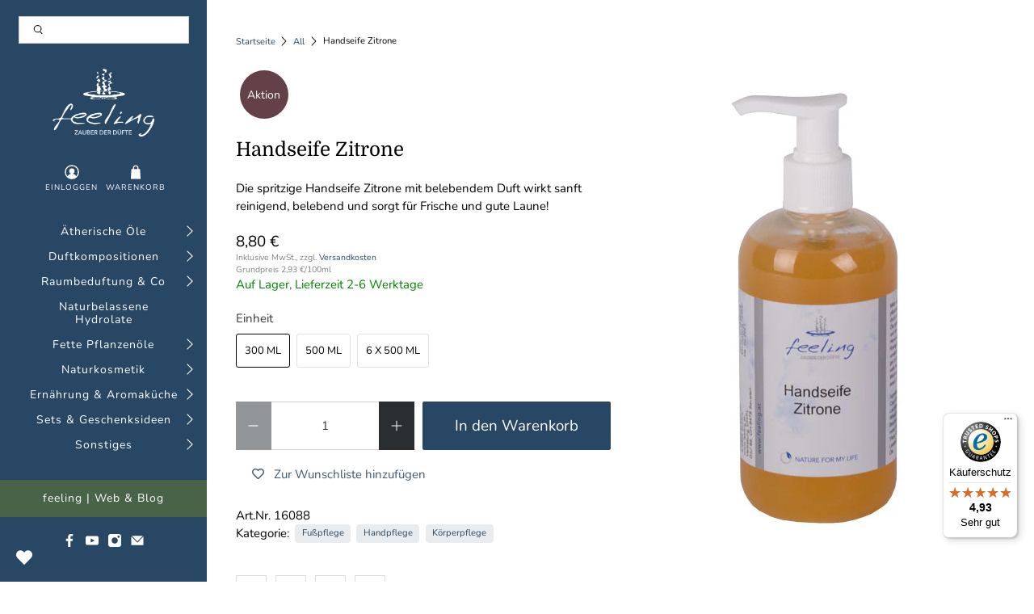

--- FILE ---
content_type: text/html; charset=utf-8
request_url: https://shop.feeling.at/products/handseife-zitrone
body_size: 101178
content:


 <!doctype html>
<html lang="de">
<head> <meta charset="utf-8"> <meta http-equiv="cleartype" content="on"> <meta name="robots" content="index,follow"> <meta name="viewport" content="width=device-width,initial-scale=1"> <meta name="theme-color" content="#ffffff"> <meta name="google-site-verification" content="U8IXz-357UePUjR-h1oLzgfCPdgcMLYdQCSNdor4bb0" /> <link rel="canonical" href="https://shop.feeling.at/products/handseife-zitrone" /><title>Handseife Zitrone - feeling - Zauber der Düfte</title> <link rel="preconnect dns-prefetch" href="https://fonts.shopifycdn.com" /> <link rel="preconnect dns-prefetch" href="https://cdn.shopify.com" /> <link rel="preconnect dns-prefetch" href="https://v.shopify.com" /> <link rel="preconnect dns-prefetch" href="https://cdn.shopifycloud.com" /> <link rel="preconnect dns-prefetch" href="https://productreviews.shopifycdn.com" /> <link href="//shop.feeling.at/cdn/shop/t/3/assets/fancybox.css?v=30466120580444283401589283617" rel="stylesheet" type="text/css" media="all" /> <!-- Stylesheets for Flex "2.0.1" --> <link href="//shop.feeling.at/cdn/shop/t/3/assets/styles.scss.css?v=107179984677202874351763028509" rel="stylesheet" type="text/css" media="all" /> <script>
    

Shopify = window.Shopify || {};


window.theme = {
  info: {
    name: "Flex",
    version: "2.0.1"
  }
}


Currency = window.Currency || {};
Currency.show_multiple_currencies = false;
Currency.shop_currency = "EUR";
Currency.default_currency = "EUR";
Currency.display_format = "money_with_currency_format";
Currency.money_format = "€ {{amount_with_comma_separator}} EUR";
Currency.money_format_no_currency = "{{amount_with_comma_separator}} €";
Currency.money_format_currency = "€ {{amount_with_comma_separator}} EUR";
Currency.native_multi_currency = false;



Window.theme = {};
Window.theme.allCountryOptionTags = "\u003coption value=\"Austria\" data-provinces=\"[]\"\u003eÖsterreich\u003c\/option\u003e\n\u003coption value=\"Germany\" data-provinces=\"[]\"\u003eDeutschland\u003c\/option\u003e\n\u003coption value=\"Italy\" data-provinces=\"[[\u0026quot;Agrigento\u0026quot;,\u0026quot;Provinz Agrigent\u0026quot;],[\u0026quot;Alessandria\u0026quot;,\u0026quot;Provinz Alessandria\u0026quot;],[\u0026quot;Ancona\u0026quot;,\u0026quot;Provinz Ancona\u0026quot;],[\u0026quot;Aosta\u0026quot;,\u0026quot;Aostatal\u0026quot;],[\u0026quot;Arezzo\u0026quot;,\u0026quot;Provinz Arezzo\u0026quot;],[\u0026quot;Ascoli Piceno\u0026quot;,\u0026quot;Provinz Ascoli Piceno\u0026quot;],[\u0026quot;Asti\u0026quot;,\u0026quot;Provinz Asti\u0026quot;],[\u0026quot;Avellino\u0026quot;,\u0026quot;Provinz Avellino\u0026quot;],[\u0026quot;Bari\u0026quot;,\u0026quot;Provinz Bari\u0026quot;],[\u0026quot;Barletta-Andria-Trani\u0026quot;,\u0026quot;Provinz Barletta-Andria-Trani\u0026quot;],[\u0026quot;Belluno\u0026quot;,\u0026quot;Provinz Belluno\u0026quot;],[\u0026quot;Benevento\u0026quot;,\u0026quot;Provinz Benevento\u0026quot;],[\u0026quot;Bergamo\u0026quot;,\u0026quot;Provinz Bergamo\u0026quot;],[\u0026quot;Biella\u0026quot;,\u0026quot;Provinz Biella\u0026quot;],[\u0026quot;Bologna\u0026quot;,\u0026quot;Provinz Bologna\u0026quot;],[\u0026quot;Bolzano\u0026quot;,\u0026quot;Südtirol\u0026quot;],[\u0026quot;Brescia\u0026quot;,\u0026quot;Provinz Brescia\u0026quot;],[\u0026quot;Brindisi\u0026quot;,\u0026quot;Provinz Brindisi\u0026quot;],[\u0026quot;Cagliari\u0026quot;,\u0026quot;Provinz Cagliari\u0026quot;],[\u0026quot;Caltanissetta\u0026quot;,\u0026quot;Provinz Caltanissetta\u0026quot;],[\u0026quot;Campobasso\u0026quot;,\u0026quot;Provinz Campobasso\u0026quot;],[\u0026quot;Carbonia-Iglesias\u0026quot;,\u0026quot;Provinz Carbonia-Iglesias\u0026quot;],[\u0026quot;Caserta\u0026quot;,\u0026quot;Provinz Caserta\u0026quot;],[\u0026quot;Catania\u0026quot;,\u0026quot;Provinz Catania\u0026quot;],[\u0026quot;Catanzaro\u0026quot;,\u0026quot;Provinz Catanzaro\u0026quot;],[\u0026quot;Chieti\u0026quot;,\u0026quot;Provinz Chieti\u0026quot;],[\u0026quot;Como\u0026quot;,\u0026quot;Provinz Como\u0026quot;],[\u0026quot;Cosenza\u0026quot;,\u0026quot;Provinz Cosenza\u0026quot;],[\u0026quot;Cremona\u0026quot;,\u0026quot;Provinz Cremona\u0026quot;],[\u0026quot;Crotone\u0026quot;,\u0026quot;Provinz Crotone\u0026quot;],[\u0026quot;Cuneo\u0026quot;,\u0026quot;Provinz Cuneo\u0026quot;],[\u0026quot;Enna\u0026quot;,\u0026quot;Provinz Enna\u0026quot;],[\u0026quot;Fermo\u0026quot;,\u0026quot;Provinz Fermo\u0026quot;],[\u0026quot;Ferrara\u0026quot;,\u0026quot;Provinz Ferrara\u0026quot;],[\u0026quot;Firenze\u0026quot;,\u0026quot;Provinz Florenz\u0026quot;],[\u0026quot;Foggia\u0026quot;,\u0026quot;Provinz Foggia\u0026quot;],[\u0026quot;Forlì-Cesena\u0026quot;,\u0026quot;Provinz Forlì-Cesena\u0026quot;],[\u0026quot;Frosinone\u0026quot;,\u0026quot;Provinz Frosinone\u0026quot;],[\u0026quot;Genova\u0026quot;,\u0026quot;Metropolitanstadt Genua\u0026quot;],[\u0026quot;Gorizia\u0026quot;,\u0026quot;Provinz Görz\u0026quot;],[\u0026quot;Grosseto\u0026quot;,\u0026quot;Provinz Grosseto\u0026quot;],[\u0026quot;Imperia\u0026quot;,\u0026quot;Provinz Imperia\u0026quot;],[\u0026quot;Isernia\u0026quot;,\u0026quot;Provinz Isernia\u0026quot;],[\u0026quot;L\u0026#39;Aquila\u0026quot;,\u0026quot;Provinz L’Aquila\u0026quot;],[\u0026quot;La Spezia\u0026quot;,\u0026quot;Provinz La Spezia\u0026quot;],[\u0026quot;Latina\u0026quot;,\u0026quot;Provinz Latina\u0026quot;],[\u0026quot;Lecce\u0026quot;,\u0026quot;Provinz Lecce\u0026quot;],[\u0026quot;Lecco\u0026quot;,\u0026quot;Provinz Lecco\u0026quot;],[\u0026quot;Livorno\u0026quot;,\u0026quot;Provinz Livorno\u0026quot;],[\u0026quot;Lodi\u0026quot;,\u0026quot;Provinz Lodi\u0026quot;],[\u0026quot;Lucca\u0026quot;,\u0026quot;Provinz Lucca\u0026quot;],[\u0026quot;Macerata\u0026quot;,\u0026quot;Provinz Macerata\u0026quot;],[\u0026quot;Mantova\u0026quot;,\u0026quot;Provinz Mantua\u0026quot;],[\u0026quot;Massa-Carrara\u0026quot;,\u0026quot;Provinz Massa-Carrara\u0026quot;],[\u0026quot;Matera\u0026quot;,\u0026quot;Provinz Matera\u0026quot;],[\u0026quot;Medio Campidano\u0026quot;,\u0026quot;Provinz Medio Campidano\u0026quot;],[\u0026quot;Messina\u0026quot;,\u0026quot;Metropolitanstadt Messina\u0026quot;],[\u0026quot;Milano\u0026quot;,\u0026quot;Provinz Mailand\u0026quot;],[\u0026quot;Modena\u0026quot;,\u0026quot;Provinz Modena\u0026quot;],[\u0026quot;Monza e Brianza\u0026quot;,\u0026quot;Provinz Monza und Brianza\u0026quot;],[\u0026quot;Napoli\u0026quot;,\u0026quot;Metropolitanstadt Neapel\u0026quot;],[\u0026quot;Novara\u0026quot;,\u0026quot;Provinz Novara\u0026quot;],[\u0026quot;Nuoro\u0026quot;,\u0026quot;Provinz Nuoro\u0026quot;],[\u0026quot;Ogliastra\u0026quot;,\u0026quot;Provinz Ogliastra\u0026quot;],[\u0026quot;Olbia-Tempio\u0026quot;,\u0026quot;Provinz Olbia-Tempio\u0026quot;],[\u0026quot;Oristano\u0026quot;,\u0026quot;Provinz Oristano\u0026quot;],[\u0026quot;Padova\u0026quot;,\u0026quot;Provinz Padua\u0026quot;],[\u0026quot;Palermo\u0026quot;,\u0026quot;Provinz Palermo\u0026quot;],[\u0026quot;Parma\u0026quot;,\u0026quot;Provinz Parma\u0026quot;],[\u0026quot;Pavia\u0026quot;,\u0026quot;Provinz Pavia\u0026quot;],[\u0026quot;Perugia\u0026quot;,\u0026quot;Provinz Perugia\u0026quot;],[\u0026quot;Pesaro e Urbino\u0026quot;,\u0026quot;Provinz Pesaro und Urbino\u0026quot;],[\u0026quot;Pescara\u0026quot;,\u0026quot;Provinz Pescara\u0026quot;],[\u0026quot;Piacenza\u0026quot;,\u0026quot;Provinz Piacenza\u0026quot;],[\u0026quot;Pisa\u0026quot;,\u0026quot;Provinz Pisa\u0026quot;],[\u0026quot;Pistoia\u0026quot;,\u0026quot;Provinz Pistoia\u0026quot;],[\u0026quot;Pordenone\u0026quot;,\u0026quot;Provinz Pordenone\u0026quot;],[\u0026quot;Potenza\u0026quot;,\u0026quot;Provinz Potenza\u0026quot;],[\u0026quot;Prato\u0026quot;,\u0026quot;Provinz Prato\u0026quot;],[\u0026quot;Ragusa\u0026quot;,\u0026quot;Provinz Ragusa\u0026quot;],[\u0026quot;Ravenna\u0026quot;,\u0026quot;Provinz Ravenna\u0026quot;],[\u0026quot;Reggio Calabria\u0026quot;,\u0026quot;Provinz Reggio Calabria\u0026quot;],[\u0026quot;Reggio Emilia\u0026quot;,\u0026quot;Provinz Reggio Emilia\u0026quot;],[\u0026quot;Rieti\u0026quot;,\u0026quot;Provinz Rieti\u0026quot;],[\u0026quot;Rimini\u0026quot;,\u0026quot;Provinz Rimini\u0026quot;],[\u0026quot;Roma\u0026quot;,\u0026quot;Provinz Rom\u0026quot;],[\u0026quot;Rovigo\u0026quot;,\u0026quot;Provinz Rovigo\u0026quot;],[\u0026quot;Salerno\u0026quot;,\u0026quot;Provinz Salerno\u0026quot;],[\u0026quot;Sassari\u0026quot;,\u0026quot;Provinz Sassari\u0026quot;],[\u0026quot;Savona\u0026quot;,\u0026quot;Provinz Savona\u0026quot;],[\u0026quot;Siena\u0026quot;,\u0026quot;Provinz Siena\u0026quot;],[\u0026quot;Siracusa\u0026quot;,\u0026quot;Provinz Syrakus\u0026quot;],[\u0026quot;Sondrio\u0026quot;,\u0026quot;Provinz Sondrio\u0026quot;],[\u0026quot;Taranto\u0026quot;,\u0026quot;Provinz Tarent\u0026quot;],[\u0026quot;Teramo\u0026quot;,\u0026quot;Provinz Teramo\u0026quot;],[\u0026quot;Terni\u0026quot;,\u0026quot;Provinz Terni\u0026quot;],[\u0026quot;Torino\u0026quot;,\u0026quot;Provinz Turin\u0026quot;],[\u0026quot;Trapani\u0026quot;,\u0026quot;Provinz Trapani\u0026quot;],[\u0026quot;Trento\u0026quot;,\u0026quot;Trentino\u0026quot;],[\u0026quot;Treviso\u0026quot;,\u0026quot;Provinz Treviso\u0026quot;],[\u0026quot;Trieste\u0026quot;,\u0026quot;Provinz Triest\u0026quot;],[\u0026quot;Udine\u0026quot;,\u0026quot;Provinz Udine\u0026quot;],[\u0026quot;Varese\u0026quot;,\u0026quot;Provinz Varese\u0026quot;],[\u0026quot;Venezia\u0026quot;,\u0026quot;Provinz Venedig\u0026quot;],[\u0026quot;Verbano-Cusio-Ossola\u0026quot;,\u0026quot;Provinz Verbano-Cusio-Ossola\u0026quot;],[\u0026quot;Vercelli\u0026quot;,\u0026quot;Provinz Vercelli\u0026quot;],[\u0026quot;Verona\u0026quot;,\u0026quot;Provinz Verona\u0026quot;],[\u0026quot;Vibo Valentia\u0026quot;,\u0026quot;Provinz Vibo Valentia\u0026quot;],[\u0026quot;Vicenza\u0026quot;,\u0026quot;Provinz Vicenza\u0026quot;],[\u0026quot;Viterbo\u0026quot;,\u0026quot;Provinz Viterbo\u0026quot;]]\"\u003eItalien\u003c\/option\u003e\n\u003coption value=\"Luxembourg\" data-provinces=\"[]\"\u003eLuxemburg\u003c\/option\u003e\n\u003coption value=\"---\" data-provinces=\"[]\"\u003e---\u003c\/option\u003e\n\u003coption value=\"Egypt\" data-provinces=\"[[\u0026quot;6th of October\u0026quot;,\u0026quot;6. Oktober\u0026quot;],[\u0026quot;Al Sharqia\u0026quot;,\u0026quot;asch-Scharqiyya\u0026quot;],[\u0026quot;Alexandria\u0026quot;,\u0026quot;al-Iskandariyya\u0026quot;],[\u0026quot;Aswan\u0026quot;,\u0026quot;Aswan\u0026quot;],[\u0026quot;Asyut\u0026quot;,\u0026quot;Asyut\u0026quot;],[\u0026quot;Beheira\u0026quot;,\u0026quot;al-Buhaira\u0026quot;],[\u0026quot;Beni Suef\u0026quot;,\u0026quot;Bani Suwaif\u0026quot;],[\u0026quot;Cairo\u0026quot;,\u0026quot;al-Qahira\u0026quot;],[\u0026quot;Dakahlia\u0026quot;,\u0026quot;ad-Daqahliyya\u0026quot;],[\u0026quot;Damietta\u0026quot;,\u0026quot;Dumyat\u0026quot;],[\u0026quot;Faiyum\u0026quot;,\u0026quot;al-Fayyum\u0026quot;],[\u0026quot;Gharbia\u0026quot;,\u0026quot;al-Gharbiyya\u0026quot;],[\u0026quot;Giza\u0026quot;,\u0026quot;al-Dschiza\u0026quot;],[\u0026quot;Helwan\u0026quot;,\u0026quot;Helwan\u0026quot;],[\u0026quot;Ismailia\u0026quot;,\u0026quot;Ismailia\u0026quot;],[\u0026quot;Kafr el-Sheikh\u0026quot;,\u0026quot;Kafr asch-Schaich\u0026quot;],[\u0026quot;Luxor\u0026quot;,\u0026quot;al-Uqsur\u0026quot;],[\u0026quot;Matrouh\u0026quot;,\u0026quot;Matruh\u0026quot;],[\u0026quot;Minya\u0026quot;,\u0026quot;al-Minya\u0026quot;],[\u0026quot;Monufia\u0026quot;,\u0026quot;al-Minufiyya\u0026quot;],[\u0026quot;New Valley\u0026quot;,\u0026quot;al-Wadi al-dschadid\u0026quot;],[\u0026quot;North Sinai\u0026quot;,\u0026quot;Schimal Sina\u0026quot;],[\u0026quot;Port Said\u0026quot;,\u0026quot;Port Said\u0026quot;],[\u0026quot;Qalyubia\u0026quot;,\u0026quot;al-Qalyubiyya\u0026quot;],[\u0026quot;Qena\u0026quot;,\u0026quot;Qina\u0026quot;],[\u0026quot;Red Sea\u0026quot;,\u0026quot;al-Bahr al-ahmar\u0026quot;],[\u0026quot;Sohag\u0026quot;,\u0026quot;Sauhadsch\u0026quot;],[\u0026quot;South Sinai\u0026quot;,\u0026quot;Dschanub Sina\u0026quot;],[\u0026quot;Suez\u0026quot;,\u0026quot;as-Suwais\u0026quot;]]\"\u003eÄgypten\u003c\/option\u003e\n\u003coption value=\"Equatorial Guinea\" data-provinces=\"[]\"\u003eÄquatorialguinea\u003c\/option\u003e\n\u003coption value=\"Ethiopia\" data-provinces=\"[]\"\u003eÄthiopien\u003c\/option\u003e\n\u003coption value=\"Afghanistan\" data-provinces=\"[]\"\u003eAfghanistan\u003c\/option\u003e\n\u003coption value=\"Aland Islands\" data-provinces=\"[]\"\u003eÅlandinseln\u003c\/option\u003e\n\u003coption value=\"Albania\" data-provinces=\"[]\"\u003eAlbanien\u003c\/option\u003e\n\u003coption value=\"Algeria\" data-provinces=\"[]\"\u003eAlgerien\u003c\/option\u003e\n\u003coption value=\"United States Minor Outlying Islands\" data-provinces=\"[]\"\u003eAmerikanische Überseeinseln\u003c\/option\u003e\n\u003coption value=\"Andorra\" data-provinces=\"[]\"\u003eAndorra\u003c\/option\u003e\n\u003coption value=\"Angola\" data-provinces=\"[]\"\u003eAngola\u003c\/option\u003e\n\u003coption value=\"Anguilla\" data-provinces=\"[]\"\u003eAnguilla\u003c\/option\u003e\n\u003coption value=\"Antigua And Barbuda\" data-provinces=\"[]\"\u003eAntigua und Barbuda\u003c\/option\u003e\n\u003coption value=\"Argentina\" data-provinces=\"[[\u0026quot;Buenos Aires\u0026quot;,\u0026quot;Provinz Buenos Aires\u0026quot;],[\u0026quot;Catamarca\u0026quot;,\u0026quot;Provinz Catamarca\u0026quot;],[\u0026quot;Chaco\u0026quot;,\u0026quot;Provinz Chaco\u0026quot;],[\u0026quot;Chubut\u0026quot;,\u0026quot;Provinz Chubut\u0026quot;],[\u0026quot;Ciudad Autónoma de Buenos Aires\u0026quot;,\u0026quot;Autonome Stadt Buenos Aires\u0026quot;],[\u0026quot;Corrientes\u0026quot;,\u0026quot;Provinz Corrientes\u0026quot;],[\u0026quot;Córdoba\u0026quot;,\u0026quot;Córdoba\u0026quot;],[\u0026quot;Entre Ríos\u0026quot;,\u0026quot;Entre Ríos\u0026quot;],[\u0026quot;Formosa\u0026quot;,\u0026quot;Provinz Formosa\u0026quot;],[\u0026quot;Jujuy\u0026quot;,\u0026quot;Provinz Jujuy\u0026quot;],[\u0026quot;La Pampa\u0026quot;,\u0026quot;Provinz La Pampa\u0026quot;],[\u0026quot;La Rioja\u0026quot;,\u0026quot;Provinz La Rioja\u0026quot;],[\u0026quot;Mendoza\u0026quot;,\u0026quot;Provinz Mendoza\u0026quot;],[\u0026quot;Misiones\u0026quot;,\u0026quot;Misiones\u0026quot;],[\u0026quot;Neuquén\u0026quot;,\u0026quot;Provinz Neuquén\u0026quot;],[\u0026quot;Río Negro\u0026quot;,\u0026quot;Provinz Río Negro\u0026quot;],[\u0026quot;Salta\u0026quot;,\u0026quot;Provinz Salta\u0026quot;],[\u0026quot;San Juan\u0026quot;,\u0026quot;Provinz San Juan\u0026quot;],[\u0026quot;San Luis\u0026quot;,\u0026quot;Provinz San Luis\u0026quot;],[\u0026quot;Santa Cruz\u0026quot;,\u0026quot;Provinz Santa Cruz\u0026quot;],[\u0026quot;Santa Fe\u0026quot;,\u0026quot;Provinz Santa Fe\u0026quot;],[\u0026quot;Santiago Del Estero\u0026quot;,\u0026quot;Santiago del Estero (Provinz)\u0026quot;],[\u0026quot;Tierra Del Fuego\u0026quot;,\u0026quot;Provinz Tierra del Fuego\u0026quot;],[\u0026quot;Tucumán\u0026quot;,\u0026quot;Provinz Tucumán\u0026quot;]]\"\u003eArgentinien\u003c\/option\u003e\n\u003coption value=\"Armenia\" data-provinces=\"[]\"\u003eArmenien\u003c\/option\u003e\n\u003coption value=\"Aruba\" data-provinces=\"[]\"\u003eAruba\u003c\/option\u003e\n\u003coption value=\"Ascension Island\" data-provinces=\"[]\"\u003eAscension\u003c\/option\u003e\n\u003coption value=\"Azerbaijan\" data-provinces=\"[]\"\u003eAserbaidschan\u003c\/option\u003e\n\u003coption value=\"Australia\" data-provinces=\"[[\u0026quot;Australian Capital Territory\u0026quot;,\u0026quot;Australian Capital Territory\u0026quot;],[\u0026quot;New South Wales\u0026quot;,\u0026quot;New South Wales\u0026quot;],[\u0026quot;Northern Territory\u0026quot;,\u0026quot;Northern Territory\u0026quot;],[\u0026quot;Queensland\u0026quot;,\u0026quot;Queensland\u0026quot;],[\u0026quot;South Australia\u0026quot;,\u0026quot;South Australia\u0026quot;],[\u0026quot;Tasmania\u0026quot;,\u0026quot;Tasmanien\u0026quot;],[\u0026quot;Victoria\u0026quot;,\u0026quot;Victoria\u0026quot;],[\u0026quot;Western Australia\u0026quot;,\u0026quot;Western Australia\u0026quot;]]\"\u003eAustralien\u003c\/option\u003e\n\u003coption value=\"Bahamas\" data-provinces=\"[]\"\u003eBahamas\u003c\/option\u003e\n\u003coption value=\"Bahrain\" data-provinces=\"[]\"\u003eBahrain\u003c\/option\u003e\n\u003coption value=\"Bangladesh\" data-provinces=\"[]\"\u003eBangladesch\u003c\/option\u003e\n\u003coption value=\"Barbados\" data-provinces=\"[]\"\u003eBarbados\u003c\/option\u003e\n\u003coption value=\"Belarus\" data-provinces=\"[]\"\u003eBelarus\u003c\/option\u003e\n\u003coption value=\"Belgium\" data-provinces=\"[]\"\u003eBelgien\u003c\/option\u003e\n\u003coption value=\"Belize\" data-provinces=\"[]\"\u003eBelize\u003c\/option\u003e\n\u003coption value=\"Benin\" data-provinces=\"[]\"\u003eBenin\u003c\/option\u003e\n\u003coption value=\"Bermuda\" data-provinces=\"[]\"\u003eBermuda\u003c\/option\u003e\n\u003coption value=\"Bhutan\" data-provinces=\"[]\"\u003eBhutan\u003c\/option\u003e\n\u003coption value=\"Bolivia\" data-provinces=\"[]\"\u003eBolivien\u003c\/option\u003e\n\u003coption value=\"Bosnia And Herzegovina\" data-provinces=\"[]\"\u003eBosnien und Herzegowina\u003c\/option\u003e\n\u003coption value=\"Botswana\" data-provinces=\"[]\"\u003eBotsuana\u003c\/option\u003e\n\u003coption value=\"Brazil\" data-provinces=\"[[\u0026quot;Acre\u0026quot;,\u0026quot;Acre\u0026quot;],[\u0026quot;Alagoas\u0026quot;,\u0026quot;Alagoas\u0026quot;],[\u0026quot;Amapá\u0026quot;,\u0026quot;Amapá\u0026quot;],[\u0026quot;Amazonas\u0026quot;,\u0026quot;Amazonas\u0026quot;],[\u0026quot;Bahia\u0026quot;,\u0026quot;Bahia\u0026quot;],[\u0026quot;Ceará\u0026quot;,\u0026quot;Ceará\u0026quot;],[\u0026quot;Distrito Federal\u0026quot;,\u0026quot;Bundesdistrikt von Brasilien\u0026quot;],[\u0026quot;Espírito Santo\u0026quot;,\u0026quot;Espírito Santo\u0026quot;],[\u0026quot;Goiás\u0026quot;,\u0026quot;Goiás\u0026quot;],[\u0026quot;Maranhão\u0026quot;,\u0026quot;Maranhão\u0026quot;],[\u0026quot;Mato Grosso\u0026quot;,\u0026quot;Mato Grosso\u0026quot;],[\u0026quot;Mato Grosso do Sul\u0026quot;,\u0026quot;Mato Grosso do Sul\u0026quot;],[\u0026quot;Minas Gerais\u0026quot;,\u0026quot;Minas Gerais\u0026quot;],[\u0026quot;Paraná\u0026quot;,\u0026quot;Paraná\u0026quot;],[\u0026quot;Paraíba\u0026quot;,\u0026quot;Paraíba\u0026quot;],[\u0026quot;Pará\u0026quot;,\u0026quot;Pará\u0026quot;],[\u0026quot;Pernambuco\u0026quot;,\u0026quot;Pernambuco\u0026quot;],[\u0026quot;Piauí\u0026quot;,\u0026quot;Piauí\u0026quot;],[\u0026quot;Rio Grande do Norte\u0026quot;,\u0026quot;Rio Grande do Norte\u0026quot;],[\u0026quot;Rio Grande do Sul\u0026quot;,\u0026quot;Rio Grande do Sul\u0026quot;],[\u0026quot;Rio de Janeiro\u0026quot;,\u0026quot;Rio de Janeiro\u0026quot;],[\u0026quot;Rondônia\u0026quot;,\u0026quot;Rondônia\u0026quot;],[\u0026quot;Roraima\u0026quot;,\u0026quot;Roraima\u0026quot;],[\u0026quot;Santa Catarina\u0026quot;,\u0026quot;Santa Catarina\u0026quot;],[\u0026quot;Sergipe\u0026quot;,\u0026quot;Sergipe\u0026quot;],[\u0026quot;São Paulo\u0026quot;,\u0026quot;São Paulo\u0026quot;],[\u0026quot;Tocantins\u0026quot;,\u0026quot;Tocantins\u0026quot;]]\"\u003eBrasilien\u003c\/option\u003e\n\u003coption value=\"Virgin Islands, British\" data-provinces=\"[]\"\u003eBritische Jungferninseln\u003c\/option\u003e\n\u003coption value=\"British Indian Ocean Territory\" data-provinces=\"[]\"\u003eBritisches Territorium im Indischen Ozean\u003c\/option\u003e\n\u003coption value=\"Brunei\" data-provinces=\"[]\"\u003eBrunei Darussalam\u003c\/option\u003e\n\u003coption value=\"Bulgaria\" data-provinces=\"[]\"\u003eBulgarien\u003c\/option\u003e\n\u003coption value=\"Burkina Faso\" data-provinces=\"[]\"\u003eBurkina Faso\u003c\/option\u003e\n\u003coption value=\"Burundi\" data-provinces=\"[]\"\u003eBurundi\u003c\/option\u003e\n\u003coption value=\"Cape Verde\" data-provinces=\"[]\"\u003eCabo Verde\u003c\/option\u003e\n\u003coption value=\"Chile\" data-provinces=\"[[\u0026quot;Antofagasta\u0026quot;,\u0026quot;Región de Antofagasta\u0026quot;],[\u0026quot;Araucanía\u0026quot;,\u0026quot;Región de la Araucanía\u0026quot;],[\u0026quot;Arica and Parinacota\u0026quot;,\u0026quot;Región de Arica y Parinacota\u0026quot;],[\u0026quot;Atacama\u0026quot;,\u0026quot;Región de Atacama\u0026quot;],[\u0026quot;Aysén\u0026quot;,\u0026quot;Región de Aysén\u0026quot;],[\u0026quot;Biobío\u0026quot;,\u0026quot;Región del Bío-Bío\u0026quot;],[\u0026quot;Coquimbo\u0026quot;,\u0026quot;Región de Coquimbo\u0026quot;],[\u0026quot;Los Lagos\u0026quot;,\u0026quot;Región de los Lagos\u0026quot;],[\u0026quot;Los Ríos\u0026quot;,\u0026quot;Región de Los Ríos\u0026quot;],[\u0026quot;Magallanes\u0026quot;,\u0026quot;Región de Magallanes y de la Antártica Chilena\u0026quot;],[\u0026quot;Maule\u0026quot;,\u0026quot;Región del Maule\u0026quot;],[\u0026quot;O\u0026#39;Higgins\u0026quot;,\u0026quot;Región del Libertador General Bernardo O’Higgins\u0026quot;],[\u0026quot;Santiago\u0026quot;,\u0026quot;Región Metropolitana de Santiago\u0026quot;],[\u0026quot;Tarapacá\u0026quot;,\u0026quot;Región de Tarapacá\u0026quot;],[\u0026quot;Valparaíso\u0026quot;,\u0026quot;Región de Valparaíso\u0026quot;],[\u0026quot;Ñuble\u0026quot;,\u0026quot;Región de Ñuble\u0026quot;]]\"\u003eChile\u003c\/option\u003e\n\u003coption value=\"China\" data-provinces=\"[[\u0026quot;Anhui\u0026quot;,\u0026quot;Anhui\u0026quot;],[\u0026quot;Beijing\u0026quot;,\u0026quot;Peking\u0026quot;],[\u0026quot;Chongqing\u0026quot;,\u0026quot;Chongqing\u0026quot;],[\u0026quot;Fujian\u0026quot;,\u0026quot;Fujian\u0026quot;],[\u0026quot;Gansu\u0026quot;,\u0026quot;Gansu\u0026quot;],[\u0026quot;Guangdong\u0026quot;,\u0026quot;Guangdong\u0026quot;],[\u0026quot;Guangxi\u0026quot;,\u0026quot;Guangxi\u0026quot;],[\u0026quot;Guizhou\u0026quot;,\u0026quot;Guizhou\u0026quot;],[\u0026quot;Hainan\u0026quot;,\u0026quot;Hainan\u0026quot;],[\u0026quot;Hebei\u0026quot;,\u0026quot;Hebei\u0026quot;],[\u0026quot;Heilongjiang\u0026quot;,\u0026quot;Heilongjiang\u0026quot;],[\u0026quot;Henan\u0026quot;,\u0026quot;Henan\u0026quot;],[\u0026quot;Hubei\u0026quot;,\u0026quot;Hubei\u0026quot;],[\u0026quot;Hunan\u0026quot;,\u0026quot;Hunan\u0026quot;],[\u0026quot;Inner Mongolia\u0026quot;,\u0026quot;Innere Mongolei\u0026quot;],[\u0026quot;Jiangsu\u0026quot;,\u0026quot;Jiangsu\u0026quot;],[\u0026quot;Jiangxi\u0026quot;,\u0026quot;Jiangxi\u0026quot;],[\u0026quot;Jilin\u0026quot;,\u0026quot;Jilin\u0026quot;],[\u0026quot;Liaoning\u0026quot;,\u0026quot;Liaoning\u0026quot;],[\u0026quot;Ningxia\u0026quot;,\u0026quot;Ningxia\u0026quot;],[\u0026quot;Qinghai\u0026quot;,\u0026quot;Qinghai\u0026quot;],[\u0026quot;Shaanxi\u0026quot;,\u0026quot;Shaanxi\u0026quot;],[\u0026quot;Shandong\u0026quot;,\u0026quot;Shandong\u0026quot;],[\u0026quot;Shanghai\u0026quot;,\u0026quot;Shanghai\u0026quot;],[\u0026quot;Shanxi\u0026quot;,\u0026quot;Shanxi\u0026quot;],[\u0026quot;Sichuan\u0026quot;,\u0026quot;Sichuan\u0026quot;],[\u0026quot;Tianjin\u0026quot;,\u0026quot;Tianjin\u0026quot;],[\u0026quot;Xinjiang\u0026quot;,\u0026quot;Xinjiang\u0026quot;],[\u0026quot;Xizang\u0026quot;,\u0026quot;Autonomes Gebiet Tibet\u0026quot;],[\u0026quot;Yunnan\u0026quot;,\u0026quot;Yunnan\u0026quot;],[\u0026quot;Zhejiang\u0026quot;,\u0026quot;Zhejiang\u0026quot;]]\"\u003eChina\u003c\/option\u003e\n\u003coption value=\"Cook Islands\" data-provinces=\"[]\"\u003eCookinseln\u003c\/option\u003e\n\u003coption value=\"Costa Rica\" data-provinces=\"[[\u0026quot;Alajuela\u0026quot;,\u0026quot;Provinz Alajuela\u0026quot;],[\u0026quot;Cartago\u0026quot;,\u0026quot;Provinz Cartago\u0026quot;],[\u0026quot;Guanacaste\u0026quot;,\u0026quot;Provinz Guanacaste\u0026quot;],[\u0026quot;Heredia\u0026quot;,\u0026quot;Provinz Heredia\u0026quot;],[\u0026quot;Limón\u0026quot;,\u0026quot;Provinz Limón\u0026quot;],[\u0026quot;Puntarenas\u0026quot;,\u0026quot;Provinz Puntarenas\u0026quot;],[\u0026quot;San José\u0026quot;,\u0026quot;Provinz San José\u0026quot;]]\"\u003eCosta Rica\u003c\/option\u003e\n\u003coption value=\"Curaçao\" data-provinces=\"[]\"\u003eCuraçao\u003c\/option\u003e\n\u003coption value=\"Côte d'Ivoire\" data-provinces=\"[]\"\u003eCôte d’Ivoire\u003c\/option\u003e\n\u003coption value=\"Denmark\" data-provinces=\"[]\"\u003eDänemark\u003c\/option\u003e\n\u003coption value=\"Germany\" data-provinces=\"[]\"\u003eDeutschland\u003c\/option\u003e\n\u003coption value=\"Dominica\" data-provinces=\"[]\"\u003eDominica\u003c\/option\u003e\n\u003coption value=\"Dominican Republic\" data-provinces=\"[]\"\u003eDominikanische Republik\u003c\/option\u003e\n\u003coption value=\"Djibouti\" data-provinces=\"[]\"\u003eDschibuti\u003c\/option\u003e\n\u003coption value=\"Ecuador\" data-provinces=\"[]\"\u003eEcuador\u003c\/option\u003e\n\u003coption value=\"El Salvador\" data-provinces=\"[[\u0026quot;Ahuachapán\u0026quot;,\u0026quot;Ahuachapán\u0026quot;],[\u0026quot;Cabañas\u0026quot;,\u0026quot;Cabañas\u0026quot;],[\u0026quot;Chalatenango\u0026quot;,\u0026quot;Chalatenango\u0026quot;],[\u0026quot;Cuscatlán\u0026quot;,\u0026quot;Cuscatlán\u0026quot;],[\u0026quot;La Libertad\u0026quot;,\u0026quot;La Libertad\u0026quot;],[\u0026quot;La Paz\u0026quot;,\u0026quot;La Paz\u0026quot;],[\u0026quot;La Unión\u0026quot;,\u0026quot;La Unión\u0026quot;],[\u0026quot;Morazán\u0026quot;,\u0026quot;Morazán\u0026quot;],[\u0026quot;San Miguel\u0026quot;,\u0026quot;San Miguel\u0026quot;],[\u0026quot;San Salvador\u0026quot;,\u0026quot;San Salvador\u0026quot;],[\u0026quot;San Vicente\u0026quot;,\u0026quot;San Vicente\u0026quot;],[\u0026quot;Santa Ana\u0026quot;,\u0026quot;Santa Ana\u0026quot;],[\u0026quot;Sonsonate\u0026quot;,\u0026quot;Sonsonate\u0026quot;],[\u0026quot;Usulután\u0026quot;,\u0026quot;Usulután\u0026quot;]]\"\u003eEl Salvador\u003c\/option\u003e\n\u003coption value=\"Eritrea\" data-provinces=\"[]\"\u003eEritrea\u003c\/option\u003e\n\u003coption value=\"Estonia\" data-provinces=\"[]\"\u003eEstland\u003c\/option\u003e\n\u003coption value=\"Eswatini\" data-provinces=\"[]\"\u003eEswatini\u003c\/option\u003e\n\u003coption value=\"Faroe Islands\" data-provinces=\"[]\"\u003eFäröer\u003c\/option\u003e\n\u003coption value=\"Falkland Islands (Malvinas)\" data-provinces=\"[]\"\u003eFalklandinseln\u003c\/option\u003e\n\u003coption value=\"Fiji\" data-provinces=\"[]\"\u003eFidschi\u003c\/option\u003e\n\u003coption value=\"Finland\" data-provinces=\"[]\"\u003eFinnland\u003c\/option\u003e\n\u003coption value=\"France\" data-provinces=\"[]\"\u003eFrankreich\u003c\/option\u003e\n\u003coption value=\"French Guiana\" data-provinces=\"[]\"\u003eFranzösisch-Guayana\u003c\/option\u003e\n\u003coption value=\"French Polynesia\" data-provinces=\"[]\"\u003eFranzösisch-Polynesien\u003c\/option\u003e\n\u003coption value=\"French Southern Territories\" data-provinces=\"[]\"\u003eFranzösische Südgebiete\u003c\/option\u003e\n\u003coption value=\"Gabon\" data-provinces=\"[]\"\u003eGabun\u003c\/option\u003e\n\u003coption value=\"Gambia\" data-provinces=\"[]\"\u003eGambia\u003c\/option\u003e\n\u003coption value=\"Georgia\" data-provinces=\"[]\"\u003eGeorgien\u003c\/option\u003e\n\u003coption value=\"Ghana\" data-provinces=\"[]\"\u003eGhana\u003c\/option\u003e\n\u003coption value=\"Gibraltar\" data-provinces=\"[]\"\u003eGibraltar\u003c\/option\u003e\n\u003coption value=\"Grenada\" data-provinces=\"[]\"\u003eGrenada\u003c\/option\u003e\n\u003coption value=\"Greece\" data-provinces=\"[]\"\u003eGriechenland\u003c\/option\u003e\n\u003coption value=\"Greenland\" data-provinces=\"[]\"\u003eGrönland\u003c\/option\u003e\n\u003coption value=\"Guadeloupe\" data-provinces=\"[]\"\u003eGuadeloupe\u003c\/option\u003e\n\u003coption value=\"Guatemala\" data-provinces=\"[[\u0026quot;Alta Verapaz\u0026quot;,\u0026quot;Departamento Alta Verapaz\u0026quot;],[\u0026quot;Baja Verapaz\u0026quot;,\u0026quot;Departamento Baja Verapaz\u0026quot;],[\u0026quot;Chimaltenango\u0026quot;,\u0026quot;Departamento Chimaltenango\u0026quot;],[\u0026quot;Chiquimula\u0026quot;,\u0026quot;Departamento Chiquimula\u0026quot;],[\u0026quot;El Progreso\u0026quot;,\u0026quot;Departamento El Progreso\u0026quot;],[\u0026quot;Escuintla\u0026quot;,\u0026quot;Departamento Escuintla\u0026quot;],[\u0026quot;Guatemala\u0026quot;,\u0026quot;Departamento Guatemala\u0026quot;],[\u0026quot;Huehuetenango\u0026quot;,\u0026quot;Departamento Huehuetenango\u0026quot;],[\u0026quot;Izabal\u0026quot;,\u0026quot;Departamento Izabal\u0026quot;],[\u0026quot;Jalapa\u0026quot;,\u0026quot;Departamento Jalapa\u0026quot;],[\u0026quot;Jutiapa\u0026quot;,\u0026quot;Departamento Jutiapa\u0026quot;],[\u0026quot;Petén\u0026quot;,\u0026quot;Departamento Petén\u0026quot;],[\u0026quot;Quetzaltenango\u0026quot;,\u0026quot;Departamento Quetzaltenango\u0026quot;],[\u0026quot;Quiché\u0026quot;,\u0026quot;Departamento Quiché\u0026quot;],[\u0026quot;Retalhuleu\u0026quot;,\u0026quot;Departamento Retalhuleu\u0026quot;],[\u0026quot;Sacatepéquez\u0026quot;,\u0026quot;Sacatepéquez\u0026quot;],[\u0026quot;San Marcos\u0026quot;,\u0026quot;Departamento San Marcos\u0026quot;],[\u0026quot;Santa Rosa\u0026quot;,\u0026quot;Departamento Santa Rosa\u0026quot;],[\u0026quot;Sololá\u0026quot;,\u0026quot;Departamento Sololá\u0026quot;],[\u0026quot;Suchitepéquez\u0026quot;,\u0026quot;Departamento Suchitepéquez\u0026quot;],[\u0026quot;Totonicapán\u0026quot;,\u0026quot;Departamento Totonicapán\u0026quot;],[\u0026quot;Zacapa\u0026quot;,\u0026quot;Departamento Zacapa\u0026quot;]]\"\u003eGuatemala\u003c\/option\u003e\n\u003coption value=\"Guernsey\" data-provinces=\"[]\"\u003eGuernsey\u003c\/option\u003e\n\u003coption value=\"Guinea\" data-provinces=\"[]\"\u003eGuinea\u003c\/option\u003e\n\u003coption value=\"Guinea Bissau\" data-provinces=\"[]\"\u003eGuinea-Bissau\u003c\/option\u003e\n\u003coption value=\"Guyana\" data-provinces=\"[]\"\u003eGuyana\u003c\/option\u003e\n\u003coption value=\"Haiti\" data-provinces=\"[]\"\u003eHaiti\u003c\/option\u003e\n\u003coption value=\"Honduras\" data-provinces=\"[]\"\u003eHonduras\u003c\/option\u003e\n\u003coption value=\"India\" data-provinces=\"[[\u0026quot;Andaman and Nicobar Islands\u0026quot;,\u0026quot;Andamanen und Nikobaren\u0026quot;],[\u0026quot;Andhra Pradesh\u0026quot;,\u0026quot;Andhra Pradesh\u0026quot;],[\u0026quot;Arunachal Pradesh\u0026quot;,\u0026quot;Arunachal Pradesh\u0026quot;],[\u0026quot;Assam\u0026quot;,\u0026quot;Assam\u0026quot;],[\u0026quot;Bihar\u0026quot;,\u0026quot;Bihar\u0026quot;],[\u0026quot;Chandigarh\u0026quot;,\u0026quot;Chandigarh\u0026quot;],[\u0026quot;Chhattisgarh\u0026quot;,\u0026quot;Chhattisgarh\u0026quot;],[\u0026quot;Dadra and Nagar Haveli\u0026quot;,\u0026quot;Dadra und Nagar Haveli\u0026quot;],[\u0026quot;Daman and Diu\u0026quot;,\u0026quot;Daman und Diu\u0026quot;],[\u0026quot;Delhi\u0026quot;,\u0026quot;Delhi\u0026quot;],[\u0026quot;Goa\u0026quot;,\u0026quot;Goa\u0026quot;],[\u0026quot;Gujarat\u0026quot;,\u0026quot;Gujarat\u0026quot;],[\u0026quot;Haryana\u0026quot;,\u0026quot;Haryana\u0026quot;],[\u0026quot;Himachal Pradesh\u0026quot;,\u0026quot;Himachal Pradesh\u0026quot;],[\u0026quot;Jammu and Kashmir\u0026quot;,\u0026quot;Jammu und Kashmir\u0026quot;],[\u0026quot;Jharkhand\u0026quot;,\u0026quot;Jharkhand\u0026quot;],[\u0026quot;Karnataka\u0026quot;,\u0026quot;Karnataka\u0026quot;],[\u0026quot;Kerala\u0026quot;,\u0026quot;Kerala\u0026quot;],[\u0026quot;Ladakh\u0026quot;,\u0026quot;Ladakh\u0026quot;],[\u0026quot;Lakshadweep\u0026quot;,\u0026quot;Lakshadweep\u0026quot;],[\u0026quot;Madhya Pradesh\u0026quot;,\u0026quot;Madhya Pradesh\u0026quot;],[\u0026quot;Maharashtra\u0026quot;,\u0026quot;Maharashtra\u0026quot;],[\u0026quot;Manipur\u0026quot;,\u0026quot;Manipur\u0026quot;],[\u0026quot;Meghalaya\u0026quot;,\u0026quot;Meghalaya\u0026quot;],[\u0026quot;Mizoram\u0026quot;,\u0026quot;Mizoram\u0026quot;],[\u0026quot;Nagaland\u0026quot;,\u0026quot;Nagaland\u0026quot;],[\u0026quot;Odisha\u0026quot;,\u0026quot;Odisha\u0026quot;],[\u0026quot;Puducherry\u0026quot;,\u0026quot;Puducherry\u0026quot;],[\u0026quot;Punjab\u0026quot;,\u0026quot;Punjab\u0026quot;],[\u0026quot;Rajasthan\u0026quot;,\u0026quot;Rajasthan\u0026quot;],[\u0026quot;Sikkim\u0026quot;,\u0026quot;Sikkim\u0026quot;],[\u0026quot;Tamil Nadu\u0026quot;,\u0026quot;Tamil Nadu\u0026quot;],[\u0026quot;Telangana\u0026quot;,\u0026quot;Telangana\u0026quot;],[\u0026quot;Tripura\u0026quot;,\u0026quot;Tripura\u0026quot;],[\u0026quot;Uttar Pradesh\u0026quot;,\u0026quot;Uttar Pradesh\u0026quot;],[\u0026quot;Uttarakhand\u0026quot;,\u0026quot;Uttarakhand\u0026quot;],[\u0026quot;West Bengal\u0026quot;,\u0026quot;Westbengalen\u0026quot;]]\"\u003eIndien\u003c\/option\u003e\n\u003coption value=\"Indonesia\" data-provinces=\"[[\u0026quot;Aceh\u0026quot;,\u0026quot;Aceh\u0026quot;],[\u0026quot;Bali\u0026quot;,\u0026quot;Provinz Bali\u0026quot;],[\u0026quot;Bangka Belitung\u0026quot;,\u0026quot;Bangka-Belitung\u0026quot;],[\u0026quot;Banten\u0026quot;,\u0026quot;Banten\u0026quot;],[\u0026quot;Bengkulu\u0026quot;,\u0026quot;Bengkulu\u0026quot;],[\u0026quot;Gorontalo\u0026quot;,\u0026quot;Gorontalo\u0026quot;],[\u0026quot;Jakarta\u0026quot;,\u0026quot;Jakarta\u0026quot;],[\u0026quot;Jambi\u0026quot;,\u0026quot;Jambi\u0026quot;],[\u0026quot;Jawa Barat\u0026quot;,\u0026quot;Jawa Barat\u0026quot;],[\u0026quot;Jawa Tengah\u0026quot;,\u0026quot;Jawa Tengah\u0026quot;],[\u0026quot;Jawa Timur\u0026quot;,\u0026quot;Jawa Timur\u0026quot;],[\u0026quot;Kalimantan Barat\u0026quot;,\u0026quot;Kalimantan Barat\u0026quot;],[\u0026quot;Kalimantan Selatan\u0026quot;,\u0026quot;Kalimantan Selatan\u0026quot;],[\u0026quot;Kalimantan Tengah\u0026quot;,\u0026quot;Kalimantan Tengah\u0026quot;],[\u0026quot;Kalimantan Timur\u0026quot;,\u0026quot;Kalimantan Timur\u0026quot;],[\u0026quot;Kalimantan Utara\u0026quot;,\u0026quot;Kalimantan Utara\u0026quot;],[\u0026quot;Kepulauan Riau\u0026quot;,\u0026quot;Kepulauan Riau\u0026quot;],[\u0026quot;Lampung\u0026quot;,\u0026quot;Lampung\u0026quot;],[\u0026quot;Maluku\u0026quot;,\u0026quot;Maluku\u0026quot;],[\u0026quot;Maluku Utara\u0026quot;,\u0026quot;Nordmolukken\u0026quot;],[\u0026quot;North Sumatra\u0026quot;,\u0026quot;Sumatera Utara\u0026quot;],[\u0026quot;Nusa Tenggara Barat\u0026quot;,\u0026quot;Nusa Tenggara Barat\u0026quot;],[\u0026quot;Nusa Tenggara Timur\u0026quot;,\u0026quot;Nusa Tenggara Timur\u0026quot;],[\u0026quot;Papua\u0026quot;,\u0026quot;Papua\u0026quot;],[\u0026quot;Papua Barat\u0026quot;,\u0026quot;Papua Barat\u0026quot;],[\u0026quot;Riau\u0026quot;,\u0026quot;Riau\u0026quot;],[\u0026quot;South Sumatra\u0026quot;,\u0026quot;Sumatera Selatan\u0026quot;],[\u0026quot;Sulawesi Barat\u0026quot;,\u0026quot;Westsulawesi\u0026quot;],[\u0026quot;Sulawesi Selatan\u0026quot;,\u0026quot;Sulawesi Selatan\u0026quot;],[\u0026quot;Sulawesi Tengah\u0026quot;,\u0026quot;Sulawesi Tengah\u0026quot;],[\u0026quot;Sulawesi Tenggara\u0026quot;,\u0026quot;Sulawesi Tenggara\u0026quot;],[\u0026quot;Sulawesi Utara\u0026quot;,\u0026quot;Sulawesi Utara\u0026quot;],[\u0026quot;West Sumatra\u0026quot;,\u0026quot;Sumatera Barat\u0026quot;],[\u0026quot;Yogyakarta\u0026quot;,\u0026quot;Yogyakarta\u0026quot;]]\"\u003eIndonesien\u003c\/option\u003e\n\u003coption value=\"Iraq\" data-provinces=\"[]\"\u003eIrak\u003c\/option\u003e\n\u003coption value=\"Ireland\" data-provinces=\"[[\u0026quot;Carlow\u0026quot;,\u0026quot;County Carlow\u0026quot;],[\u0026quot;Cavan\u0026quot;,\u0026quot;County Cavan\u0026quot;],[\u0026quot;Clare\u0026quot;,\u0026quot;County Clare\u0026quot;],[\u0026quot;Cork\u0026quot;,\u0026quot;County Cork\u0026quot;],[\u0026quot;Donegal\u0026quot;,\u0026quot;County Donegal\u0026quot;],[\u0026quot;Dublin\u0026quot;,\u0026quot;County Dublin\u0026quot;],[\u0026quot;Galway\u0026quot;,\u0026quot;County Galway\u0026quot;],[\u0026quot;Kerry\u0026quot;,\u0026quot;Kerry\u0026quot;],[\u0026quot;Kildare\u0026quot;,\u0026quot;County Kildare\u0026quot;],[\u0026quot;Kilkenny\u0026quot;,\u0026quot;County Kilkenny\u0026quot;],[\u0026quot;Laois\u0026quot;,\u0026quot;County Laois\u0026quot;],[\u0026quot;Leitrim\u0026quot;,\u0026quot;Leitrim\u0026quot;],[\u0026quot;Limerick\u0026quot;,\u0026quot;County Limerick\u0026quot;],[\u0026quot;Longford\u0026quot;,\u0026quot;County Longford\u0026quot;],[\u0026quot;Louth\u0026quot;,\u0026quot;County Louth\u0026quot;],[\u0026quot;Mayo\u0026quot;,\u0026quot;County Mayo\u0026quot;],[\u0026quot;Meath\u0026quot;,\u0026quot;County Meath\u0026quot;],[\u0026quot;Monaghan\u0026quot;,\u0026quot;Monaghan\u0026quot;],[\u0026quot;Offaly\u0026quot;,\u0026quot;County Offaly\u0026quot;],[\u0026quot;Roscommon\u0026quot;,\u0026quot;County Roscommon\u0026quot;],[\u0026quot;Sligo\u0026quot;,\u0026quot;County Sligo\u0026quot;],[\u0026quot;Tipperary\u0026quot;,\u0026quot;County Tipperary\u0026quot;],[\u0026quot;Waterford\u0026quot;,\u0026quot;County Waterford\u0026quot;],[\u0026quot;Westmeath\u0026quot;,\u0026quot;County Westmeath\u0026quot;],[\u0026quot;Wexford\u0026quot;,\u0026quot;County Wexford\u0026quot;],[\u0026quot;Wicklow\u0026quot;,\u0026quot;County Wicklow\u0026quot;]]\"\u003eIrland\u003c\/option\u003e\n\u003coption value=\"Iceland\" data-provinces=\"[]\"\u003eIsland\u003c\/option\u003e\n\u003coption value=\"Isle Of Man\" data-provinces=\"[]\"\u003eIsle of Man\u003c\/option\u003e\n\u003coption value=\"Israel\" data-provinces=\"[]\"\u003eIsrael\u003c\/option\u003e\n\u003coption value=\"Italy\" data-provinces=\"[[\u0026quot;Agrigento\u0026quot;,\u0026quot;Provinz Agrigent\u0026quot;],[\u0026quot;Alessandria\u0026quot;,\u0026quot;Provinz Alessandria\u0026quot;],[\u0026quot;Ancona\u0026quot;,\u0026quot;Provinz Ancona\u0026quot;],[\u0026quot;Aosta\u0026quot;,\u0026quot;Aostatal\u0026quot;],[\u0026quot;Arezzo\u0026quot;,\u0026quot;Provinz Arezzo\u0026quot;],[\u0026quot;Ascoli Piceno\u0026quot;,\u0026quot;Provinz Ascoli Piceno\u0026quot;],[\u0026quot;Asti\u0026quot;,\u0026quot;Provinz Asti\u0026quot;],[\u0026quot;Avellino\u0026quot;,\u0026quot;Provinz Avellino\u0026quot;],[\u0026quot;Bari\u0026quot;,\u0026quot;Provinz Bari\u0026quot;],[\u0026quot;Barletta-Andria-Trani\u0026quot;,\u0026quot;Provinz Barletta-Andria-Trani\u0026quot;],[\u0026quot;Belluno\u0026quot;,\u0026quot;Provinz Belluno\u0026quot;],[\u0026quot;Benevento\u0026quot;,\u0026quot;Provinz Benevento\u0026quot;],[\u0026quot;Bergamo\u0026quot;,\u0026quot;Provinz Bergamo\u0026quot;],[\u0026quot;Biella\u0026quot;,\u0026quot;Provinz Biella\u0026quot;],[\u0026quot;Bologna\u0026quot;,\u0026quot;Provinz Bologna\u0026quot;],[\u0026quot;Bolzano\u0026quot;,\u0026quot;Südtirol\u0026quot;],[\u0026quot;Brescia\u0026quot;,\u0026quot;Provinz Brescia\u0026quot;],[\u0026quot;Brindisi\u0026quot;,\u0026quot;Provinz Brindisi\u0026quot;],[\u0026quot;Cagliari\u0026quot;,\u0026quot;Provinz Cagliari\u0026quot;],[\u0026quot;Caltanissetta\u0026quot;,\u0026quot;Provinz Caltanissetta\u0026quot;],[\u0026quot;Campobasso\u0026quot;,\u0026quot;Provinz Campobasso\u0026quot;],[\u0026quot;Carbonia-Iglesias\u0026quot;,\u0026quot;Provinz Carbonia-Iglesias\u0026quot;],[\u0026quot;Caserta\u0026quot;,\u0026quot;Provinz Caserta\u0026quot;],[\u0026quot;Catania\u0026quot;,\u0026quot;Provinz Catania\u0026quot;],[\u0026quot;Catanzaro\u0026quot;,\u0026quot;Provinz Catanzaro\u0026quot;],[\u0026quot;Chieti\u0026quot;,\u0026quot;Provinz Chieti\u0026quot;],[\u0026quot;Como\u0026quot;,\u0026quot;Provinz Como\u0026quot;],[\u0026quot;Cosenza\u0026quot;,\u0026quot;Provinz Cosenza\u0026quot;],[\u0026quot;Cremona\u0026quot;,\u0026quot;Provinz Cremona\u0026quot;],[\u0026quot;Crotone\u0026quot;,\u0026quot;Provinz Crotone\u0026quot;],[\u0026quot;Cuneo\u0026quot;,\u0026quot;Provinz Cuneo\u0026quot;],[\u0026quot;Enna\u0026quot;,\u0026quot;Provinz Enna\u0026quot;],[\u0026quot;Fermo\u0026quot;,\u0026quot;Provinz Fermo\u0026quot;],[\u0026quot;Ferrara\u0026quot;,\u0026quot;Provinz Ferrara\u0026quot;],[\u0026quot;Firenze\u0026quot;,\u0026quot;Provinz Florenz\u0026quot;],[\u0026quot;Foggia\u0026quot;,\u0026quot;Provinz Foggia\u0026quot;],[\u0026quot;Forlì-Cesena\u0026quot;,\u0026quot;Provinz Forlì-Cesena\u0026quot;],[\u0026quot;Frosinone\u0026quot;,\u0026quot;Provinz Frosinone\u0026quot;],[\u0026quot;Genova\u0026quot;,\u0026quot;Metropolitanstadt Genua\u0026quot;],[\u0026quot;Gorizia\u0026quot;,\u0026quot;Provinz Görz\u0026quot;],[\u0026quot;Grosseto\u0026quot;,\u0026quot;Provinz Grosseto\u0026quot;],[\u0026quot;Imperia\u0026quot;,\u0026quot;Provinz Imperia\u0026quot;],[\u0026quot;Isernia\u0026quot;,\u0026quot;Provinz Isernia\u0026quot;],[\u0026quot;L\u0026#39;Aquila\u0026quot;,\u0026quot;Provinz L’Aquila\u0026quot;],[\u0026quot;La Spezia\u0026quot;,\u0026quot;Provinz La Spezia\u0026quot;],[\u0026quot;Latina\u0026quot;,\u0026quot;Provinz Latina\u0026quot;],[\u0026quot;Lecce\u0026quot;,\u0026quot;Provinz Lecce\u0026quot;],[\u0026quot;Lecco\u0026quot;,\u0026quot;Provinz Lecco\u0026quot;],[\u0026quot;Livorno\u0026quot;,\u0026quot;Provinz Livorno\u0026quot;],[\u0026quot;Lodi\u0026quot;,\u0026quot;Provinz Lodi\u0026quot;],[\u0026quot;Lucca\u0026quot;,\u0026quot;Provinz Lucca\u0026quot;],[\u0026quot;Macerata\u0026quot;,\u0026quot;Provinz Macerata\u0026quot;],[\u0026quot;Mantova\u0026quot;,\u0026quot;Provinz Mantua\u0026quot;],[\u0026quot;Massa-Carrara\u0026quot;,\u0026quot;Provinz Massa-Carrara\u0026quot;],[\u0026quot;Matera\u0026quot;,\u0026quot;Provinz Matera\u0026quot;],[\u0026quot;Medio Campidano\u0026quot;,\u0026quot;Provinz Medio Campidano\u0026quot;],[\u0026quot;Messina\u0026quot;,\u0026quot;Metropolitanstadt Messina\u0026quot;],[\u0026quot;Milano\u0026quot;,\u0026quot;Provinz Mailand\u0026quot;],[\u0026quot;Modena\u0026quot;,\u0026quot;Provinz Modena\u0026quot;],[\u0026quot;Monza e Brianza\u0026quot;,\u0026quot;Provinz Monza und Brianza\u0026quot;],[\u0026quot;Napoli\u0026quot;,\u0026quot;Metropolitanstadt Neapel\u0026quot;],[\u0026quot;Novara\u0026quot;,\u0026quot;Provinz Novara\u0026quot;],[\u0026quot;Nuoro\u0026quot;,\u0026quot;Provinz Nuoro\u0026quot;],[\u0026quot;Ogliastra\u0026quot;,\u0026quot;Provinz Ogliastra\u0026quot;],[\u0026quot;Olbia-Tempio\u0026quot;,\u0026quot;Provinz Olbia-Tempio\u0026quot;],[\u0026quot;Oristano\u0026quot;,\u0026quot;Provinz Oristano\u0026quot;],[\u0026quot;Padova\u0026quot;,\u0026quot;Provinz Padua\u0026quot;],[\u0026quot;Palermo\u0026quot;,\u0026quot;Provinz Palermo\u0026quot;],[\u0026quot;Parma\u0026quot;,\u0026quot;Provinz Parma\u0026quot;],[\u0026quot;Pavia\u0026quot;,\u0026quot;Provinz Pavia\u0026quot;],[\u0026quot;Perugia\u0026quot;,\u0026quot;Provinz Perugia\u0026quot;],[\u0026quot;Pesaro e Urbino\u0026quot;,\u0026quot;Provinz Pesaro und Urbino\u0026quot;],[\u0026quot;Pescara\u0026quot;,\u0026quot;Provinz Pescara\u0026quot;],[\u0026quot;Piacenza\u0026quot;,\u0026quot;Provinz Piacenza\u0026quot;],[\u0026quot;Pisa\u0026quot;,\u0026quot;Provinz Pisa\u0026quot;],[\u0026quot;Pistoia\u0026quot;,\u0026quot;Provinz Pistoia\u0026quot;],[\u0026quot;Pordenone\u0026quot;,\u0026quot;Provinz Pordenone\u0026quot;],[\u0026quot;Potenza\u0026quot;,\u0026quot;Provinz Potenza\u0026quot;],[\u0026quot;Prato\u0026quot;,\u0026quot;Provinz Prato\u0026quot;],[\u0026quot;Ragusa\u0026quot;,\u0026quot;Provinz Ragusa\u0026quot;],[\u0026quot;Ravenna\u0026quot;,\u0026quot;Provinz Ravenna\u0026quot;],[\u0026quot;Reggio Calabria\u0026quot;,\u0026quot;Provinz Reggio Calabria\u0026quot;],[\u0026quot;Reggio Emilia\u0026quot;,\u0026quot;Provinz Reggio Emilia\u0026quot;],[\u0026quot;Rieti\u0026quot;,\u0026quot;Provinz Rieti\u0026quot;],[\u0026quot;Rimini\u0026quot;,\u0026quot;Provinz Rimini\u0026quot;],[\u0026quot;Roma\u0026quot;,\u0026quot;Provinz Rom\u0026quot;],[\u0026quot;Rovigo\u0026quot;,\u0026quot;Provinz Rovigo\u0026quot;],[\u0026quot;Salerno\u0026quot;,\u0026quot;Provinz Salerno\u0026quot;],[\u0026quot;Sassari\u0026quot;,\u0026quot;Provinz Sassari\u0026quot;],[\u0026quot;Savona\u0026quot;,\u0026quot;Provinz Savona\u0026quot;],[\u0026quot;Siena\u0026quot;,\u0026quot;Provinz Siena\u0026quot;],[\u0026quot;Siracusa\u0026quot;,\u0026quot;Provinz Syrakus\u0026quot;],[\u0026quot;Sondrio\u0026quot;,\u0026quot;Provinz Sondrio\u0026quot;],[\u0026quot;Taranto\u0026quot;,\u0026quot;Provinz Tarent\u0026quot;],[\u0026quot;Teramo\u0026quot;,\u0026quot;Provinz Teramo\u0026quot;],[\u0026quot;Terni\u0026quot;,\u0026quot;Provinz Terni\u0026quot;],[\u0026quot;Torino\u0026quot;,\u0026quot;Provinz Turin\u0026quot;],[\u0026quot;Trapani\u0026quot;,\u0026quot;Provinz Trapani\u0026quot;],[\u0026quot;Trento\u0026quot;,\u0026quot;Trentino\u0026quot;],[\u0026quot;Treviso\u0026quot;,\u0026quot;Provinz Treviso\u0026quot;],[\u0026quot;Trieste\u0026quot;,\u0026quot;Provinz Triest\u0026quot;],[\u0026quot;Udine\u0026quot;,\u0026quot;Provinz Udine\u0026quot;],[\u0026quot;Varese\u0026quot;,\u0026quot;Provinz Varese\u0026quot;],[\u0026quot;Venezia\u0026quot;,\u0026quot;Provinz Venedig\u0026quot;],[\u0026quot;Verbano-Cusio-Ossola\u0026quot;,\u0026quot;Provinz Verbano-Cusio-Ossola\u0026quot;],[\u0026quot;Vercelli\u0026quot;,\u0026quot;Provinz Vercelli\u0026quot;],[\u0026quot;Verona\u0026quot;,\u0026quot;Provinz Verona\u0026quot;],[\u0026quot;Vibo Valentia\u0026quot;,\u0026quot;Provinz Vibo Valentia\u0026quot;],[\u0026quot;Vicenza\u0026quot;,\u0026quot;Provinz Vicenza\u0026quot;],[\u0026quot;Viterbo\u0026quot;,\u0026quot;Provinz Viterbo\u0026quot;]]\"\u003eItalien\u003c\/option\u003e\n\u003coption value=\"Jamaica\" data-provinces=\"[]\"\u003eJamaika\u003c\/option\u003e\n\u003coption value=\"Japan\" data-provinces=\"[[\u0026quot;Aichi\u0026quot;,\u0026quot;Präfektur Aichi\u0026quot;],[\u0026quot;Akita\u0026quot;,\u0026quot;Präfektur Akita\u0026quot;],[\u0026quot;Aomori\u0026quot;,\u0026quot;Präfektur Aomori\u0026quot;],[\u0026quot;Chiba\u0026quot;,\u0026quot;Präfektur Chiba\u0026quot;],[\u0026quot;Ehime\u0026quot;,\u0026quot;Präfektur Ehime\u0026quot;],[\u0026quot;Fukui\u0026quot;,\u0026quot;Präfektur Fukui\u0026quot;],[\u0026quot;Fukuoka\u0026quot;,\u0026quot;Präfektur Fukuoka\u0026quot;],[\u0026quot;Fukushima\u0026quot;,\u0026quot;Präfektur Fukushima\u0026quot;],[\u0026quot;Gifu\u0026quot;,\u0026quot;Präfektur Gifu\u0026quot;],[\u0026quot;Gunma\u0026quot;,\u0026quot;Präfektur Gunma\u0026quot;],[\u0026quot;Hiroshima\u0026quot;,\u0026quot;Präfektur Hiroshima\u0026quot;],[\u0026quot;Hokkaidō\u0026quot;,\u0026quot;Präfektur Hokkaido\u0026quot;],[\u0026quot;Hyōgo\u0026quot;,\u0026quot;Hyōgo\u0026quot;],[\u0026quot;Ibaraki\u0026quot;,\u0026quot;Präfektur Ibaraki\u0026quot;],[\u0026quot;Ishikawa\u0026quot;,\u0026quot;Präfektur Ishikawa\u0026quot;],[\u0026quot;Iwate\u0026quot;,\u0026quot;Präfektur Iwate\u0026quot;],[\u0026quot;Kagawa\u0026quot;,\u0026quot;Präfektur Kagawa\u0026quot;],[\u0026quot;Kagoshima\u0026quot;,\u0026quot;Präfektur Kagoshima\u0026quot;],[\u0026quot;Kanagawa\u0026quot;,\u0026quot;Präfektur Kanagawa\u0026quot;],[\u0026quot;Kumamoto\u0026quot;,\u0026quot;Präfektur Kumamoto\u0026quot;],[\u0026quot;Kyōto\u0026quot;,\u0026quot;Präfektur Kyōto\u0026quot;],[\u0026quot;Kōchi\u0026quot;,\u0026quot;Präfektur Kōchi\u0026quot;],[\u0026quot;Mie\u0026quot;,\u0026quot;Präfektur Mie\u0026quot;],[\u0026quot;Miyagi\u0026quot;,\u0026quot;Präfektur Miyagi\u0026quot;],[\u0026quot;Miyazaki\u0026quot;,\u0026quot;Präfektur Miyazaki\u0026quot;],[\u0026quot;Nagano\u0026quot;,\u0026quot;Präfektur Nagano\u0026quot;],[\u0026quot;Nagasaki\u0026quot;,\u0026quot;Präfektur Nagasaki\u0026quot;],[\u0026quot;Nara\u0026quot;,\u0026quot;Präfektur Nara\u0026quot;],[\u0026quot;Niigata\u0026quot;,\u0026quot;Präfektur Niigata\u0026quot;],[\u0026quot;Okayama\u0026quot;,\u0026quot;Präfektur Okayama\u0026quot;],[\u0026quot;Okinawa\u0026quot;,\u0026quot;Okinawa\u0026quot;],[\u0026quot;Saga\u0026quot;,\u0026quot;Präfektur Saga\u0026quot;],[\u0026quot;Saitama\u0026quot;,\u0026quot;Präfektur Saitama\u0026quot;],[\u0026quot;Shiga\u0026quot;,\u0026quot;Präfektur Shiga\u0026quot;],[\u0026quot;Shimane\u0026quot;,\u0026quot;Präfektur Shimane\u0026quot;],[\u0026quot;Shizuoka\u0026quot;,\u0026quot;Präfektur Shizuoka\u0026quot;],[\u0026quot;Tochigi\u0026quot;,\u0026quot;Präfektur Tochigi\u0026quot;],[\u0026quot;Tokushima\u0026quot;,\u0026quot;Präfektur Tokushima\u0026quot;],[\u0026quot;Tottori\u0026quot;,\u0026quot;Präfektur Tottori\u0026quot;],[\u0026quot;Toyama\u0026quot;,\u0026quot;Präfektur Toyama\u0026quot;],[\u0026quot;Tōkyō\u0026quot;,\u0026quot;Präfektur Tokio\u0026quot;],[\u0026quot;Wakayama\u0026quot;,\u0026quot;Präfektur Wakayama\u0026quot;],[\u0026quot;Yamagata\u0026quot;,\u0026quot;Präfektur Yamagata\u0026quot;],[\u0026quot;Yamaguchi\u0026quot;,\u0026quot;Präfektur Yamaguchi\u0026quot;],[\u0026quot;Yamanashi\u0026quot;,\u0026quot;Präfektur Yamanashi\u0026quot;],[\u0026quot;Ōita\u0026quot;,\u0026quot;Präfektur Ōita\u0026quot;],[\u0026quot;Ōsaka\u0026quot;,\u0026quot;Präfektur Osaka\u0026quot;]]\"\u003eJapan\u003c\/option\u003e\n\u003coption value=\"Yemen\" data-provinces=\"[]\"\u003eJemen\u003c\/option\u003e\n\u003coption value=\"Jersey\" data-provinces=\"[]\"\u003eJersey\u003c\/option\u003e\n\u003coption value=\"Jordan\" data-provinces=\"[]\"\u003eJordanien\u003c\/option\u003e\n\u003coption value=\"Cayman Islands\" data-provinces=\"[]\"\u003eKaimaninseln\u003c\/option\u003e\n\u003coption value=\"Cambodia\" data-provinces=\"[]\"\u003eKambodscha\u003c\/option\u003e\n\u003coption value=\"Republic of Cameroon\" data-provinces=\"[]\"\u003eKamerun\u003c\/option\u003e\n\u003coption value=\"Canada\" data-provinces=\"[[\u0026quot;Alberta\u0026quot;,\u0026quot;Alberta\u0026quot;],[\u0026quot;British Columbia\u0026quot;,\u0026quot;British Columbia\u0026quot;],[\u0026quot;Manitoba\u0026quot;,\u0026quot;Manitoba\u0026quot;],[\u0026quot;New Brunswick\u0026quot;,\u0026quot;New Brunswick\u0026quot;],[\u0026quot;Newfoundland and Labrador\u0026quot;,\u0026quot;Neufundland und Labrador\u0026quot;],[\u0026quot;Northwest Territories\u0026quot;,\u0026quot;Nordwest-Territorien\u0026quot;],[\u0026quot;Nova Scotia\u0026quot;,\u0026quot;Nova Scotia\u0026quot;],[\u0026quot;Nunavut\u0026quot;,\u0026quot;Nunavut\u0026quot;],[\u0026quot;Ontario\u0026quot;,\u0026quot;Ontario\u0026quot;],[\u0026quot;Prince Edward Island\u0026quot;,\u0026quot;Prince Edward Island\u0026quot;],[\u0026quot;Quebec\u0026quot;,\u0026quot;Québec\u0026quot;],[\u0026quot;Saskatchewan\u0026quot;,\u0026quot;Saskatchewan\u0026quot;],[\u0026quot;Yukon\u0026quot;,\u0026quot;Yukon\u0026quot;]]\"\u003eKanada\u003c\/option\u003e\n\u003coption value=\"Caribbean Netherlands\" data-provinces=\"[]\"\u003eKaribische Niederlande\u003c\/option\u003e\n\u003coption value=\"Kazakhstan\" data-provinces=\"[]\"\u003eKasachstan\u003c\/option\u003e\n\u003coption value=\"Qatar\" data-provinces=\"[]\"\u003eKatar\u003c\/option\u003e\n\u003coption value=\"Kenya\" data-provinces=\"[]\"\u003eKenia\u003c\/option\u003e\n\u003coption value=\"Kyrgyzstan\" data-provinces=\"[]\"\u003eKirgisistan\u003c\/option\u003e\n\u003coption value=\"Kiribati\" data-provinces=\"[]\"\u003eKiribati\u003c\/option\u003e\n\u003coption value=\"Cocos (Keeling) Islands\" data-provinces=\"[]\"\u003eKokosinseln\u003c\/option\u003e\n\u003coption value=\"Colombia\" data-provinces=\"[[\u0026quot;Amazonas\u0026quot;,\u0026quot;Departamento de Amazonas\u0026quot;],[\u0026quot;Antioquia\u0026quot;,\u0026quot;Departamento de Antioquia\u0026quot;],[\u0026quot;Arauca\u0026quot;,\u0026quot;Departamento del Arauca\u0026quot;],[\u0026quot;Atlántico\u0026quot;,\u0026quot;Departamento del Atlántico\u0026quot;],[\u0026quot;Bogotá, D.C.\u0026quot;,\u0026quot;Bogotá\u0026quot;],[\u0026quot;Bolívar\u0026quot;,\u0026quot;Departamento de Bolívar\u0026quot;],[\u0026quot;Boyacá\u0026quot;,\u0026quot;Departamento de Boyacá\u0026quot;],[\u0026quot;Caldas\u0026quot;,\u0026quot;Departamento de Caldas\u0026quot;],[\u0026quot;Caquetá\u0026quot;,\u0026quot;Departamento de Caquetá\u0026quot;],[\u0026quot;Casanare\u0026quot;,\u0026quot;Departamento de Casanare\u0026quot;],[\u0026quot;Cauca\u0026quot;,\u0026quot;Departamento de Cauca\u0026quot;],[\u0026quot;Cesar\u0026quot;,\u0026quot;Departamento del Cesar\u0026quot;],[\u0026quot;Chocó\u0026quot;,\u0026quot;Departamento del Chocó\u0026quot;],[\u0026quot;Cundinamarca\u0026quot;,\u0026quot;Cundinamarca\u0026quot;],[\u0026quot;Córdoba\u0026quot;,\u0026quot;Departamento de Córdoba\u0026quot;],[\u0026quot;Guainía\u0026quot;,\u0026quot;Guainía\u0026quot;],[\u0026quot;Guaviare\u0026quot;,\u0026quot;Guaviare\u0026quot;],[\u0026quot;Huila\u0026quot;,\u0026quot;Departamento de Huila\u0026quot;],[\u0026quot;La Guajira\u0026quot;,\u0026quot;La Guajira\u0026quot;],[\u0026quot;Magdalena\u0026quot;,\u0026quot;Departamento del Magdalena\u0026quot;],[\u0026quot;Meta\u0026quot;,\u0026quot;Meta\u0026quot;],[\u0026quot;Nariño\u0026quot;,\u0026quot;Departamento de Nariño\u0026quot;],[\u0026quot;Norte de Santander\u0026quot;,\u0026quot;Departamento de Norte de Santander\u0026quot;],[\u0026quot;Putumayo\u0026quot;,\u0026quot;Departamento de Putumayo\u0026quot;],[\u0026quot;Quindío\u0026quot;,\u0026quot;Departamento del Quindío\u0026quot;],[\u0026quot;Risaralda\u0026quot;,\u0026quot;Departamento de Risaralda\u0026quot;],[\u0026quot;San Andrés, Providencia y Santa Catalina\u0026quot;,\u0026quot;San Andrés und Providencia\u0026quot;],[\u0026quot;Santander\u0026quot;,\u0026quot;Departamento de Santander\u0026quot;],[\u0026quot;Sucre\u0026quot;,\u0026quot;Departamento de Sucre\u0026quot;],[\u0026quot;Tolima\u0026quot;,\u0026quot;Tolima\u0026quot;],[\u0026quot;Valle del Cauca\u0026quot;,\u0026quot;Valle del Cauca\u0026quot;],[\u0026quot;Vaupés\u0026quot;,\u0026quot;Departamento del Vaupés\u0026quot;],[\u0026quot;Vichada\u0026quot;,\u0026quot;Vichada\u0026quot;]]\"\u003eKolumbien\u003c\/option\u003e\n\u003coption value=\"Comoros\" data-provinces=\"[]\"\u003eKomoren\u003c\/option\u003e\n\u003coption value=\"Congo\" data-provinces=\"[]\"\u003eKongo-Brazzaville\u003c\/option\u003e\n\u003coption value=\"Congo, The Democratic Republic Of The\" data-provinces=\"[]\"\u003eKongo-Kinshasa\u003c\/option\u003e\n\u003coption value=\"Kosovo\" data-provinces=\"[]\"\u003eKosovo\u003c\/option\u003e\n\u003coption value=\"Croatia\" data-provinces=\"[]\"\u003eKroatien\u003c\/option\u003e\n\u003coption value=\"Kuwait\" data-provinces=\"[[\u0026quot;Al Ahmadi\u0026quot;,\u0026quot;Gouvernement Ahmadi\u0026quot;],[\u0026quot;Al Asimah\u0026quot;,\u0026quot;Al Asimah\u0026quot;],[\u0026quot;Al Farwaniyah\u0026quot;,\u0026quot;Gouvernement Al Farwaniya\u0026quot;],[\u0026quot;Al Jahra\u0026quot;,\u0026quot;Gouvernement al-Dschahra\u0026quot;],[\u0026quot;Hawalli\u0026quot;,\u0026quot;Gouvernement Hawalli\u0026quot;],[\u0026quot;Mubarak Al-Kabeer\u0026quot;,\u0026quot;Gouvernement Mubarak Al-Kabeer\u0026quot;]]\"\u003eKuwait\u003c\/option\u003e\n\u003coption value=\"Lao People's Democratic Republic\" data-provinces=\"[]\"\u003eLaos\u003c\/option\u003e\n\u003coption value=\"Lesotho\" data-provinces=\"[]\"\u003eLesotho\u003c\/option\u003e\n\u003coption value=\"Latvia\" data-provinces=\"[]\"\u003eLettland\u003c\/option\u003e\n\u003coption value=\"Lebanon\" data-provinces=\"[]\"\u003eLibanon\u003c\/option\u003e\n\u003coption value=\"Liberia\" data-provinces=\"[]\"\u003eLiberia\u003c\/option\u003e\n\u003coption value=\"Libyan Arab Jamahiriya\" data-provinces=\"[]\"\u003eLibyen\u003c\/option\u003e\n\u003coption value=\"Liechtenstein\" data-provinces=\"[]\"\u003eLiechtenstein\u003c\/option\u003e\n\u003coption value=\"Lithuania\" data-provinces=\"[]\"\u003eLitauen\u003c\/option\u003e\n\u003coption value=\"Luxembourg\" data-provinces=\"[]\"\u003eLuxemburg\u003c\/option\u003e\n\u003coption value=\"Madagascar\" data-provinces=\"[]\"\u003eMadagaskar\u003c\/option\u003e\n\u003coption value=\"Malawi\" data-provinces=\"[]\"\u003eMalawi\u003c\/option\u003e\n\u003coption value=\"Malaysia\" data-provinces=\"[[\u0026quot;Johor\u0026quot;,\u0026quot;Johor\u0026quot;],[\u0026quot;Kedah\u0026quot;,\u0026quot;Kedah\u0026quot;],[\u0026quot;Kelantan\u0026quot;,\u0026quot;Kelantan\u0026quot;],[\u0026quot;Kuala Lumpur\u0026quot;,\u0026quot;Kuala Lumpur\u0026quot;],[\u0026quot;Labuan\u0026quot;,\u0026quot;Labuan\u0026quot;],[\u0026quot;Melaka\u0026quot;,\u0026quot;Malakka\u0026quot;],[\u0026quot;Negeri Sembilan\u0026quot;,\u0026quot;Negeri Sembilan\u0026quot;],[\u0026quot;Pahang\u0026quot;,\u0026quot;Pahang\u0026quot;],[\u0026quot;Penang\u0026quot;,\u0026quot;Penang\u0026quot;],[\u0026quot;Perak\u0026quot;,\u0026quot;Perak\u0026quot;],[\u0026quot;Perlis\u0026quot;,\u0026quot;Perlis\u0026quot;],[\u0026quot;Putrajaya\u0026quot;,\u0026quot;Putrajaya\u0026quot;],[\u0026quot;Sabah\u0026quot;,\u0026quot;Sabah\u0026quot;],[\u0026quot;Sarawak\u0026quot;,\u0026quot;Sarawak\u0026quot;],[\u0026quot;Selangor\u0026quot;,\u0026quot;Selangor\u0026quot;],[\u0026quot;Terengganu\u0026quot;,\u0026quot;Terengganu\u0026quot;]]\"\u003eMalaysia\u003c\/option\u003e\n\u003coption value=\"Maldives\" data-provinces=\"[]\"\u003eMalediven\u003c\/option\u003e\n\u003coption value=\"Mali\" data-provinces=\"[]\"\u003eMali\u003c\/option\u003e\n\u003coption value=\"Malta\" data-provinces=\"[]\"\u003eMalta\u003c\/option\u003e\n\u003coption value=\"Morocco\" data-provinces=\"[]\"\u003eMarokko\u003c\/option\u003e\n\u003coption value=\"Martinique\" data-provinces=\"[]\"\u003eMartinique\u003c\/option\u003e\n\u003coption value=\"Mauritania\" data-provinces=\"[]\"\u003eMauretanien\u003c\/option\u003e\n\u003coption value=\"Mauritius\" data-provinces=\"[]\"\u003eMauritius\u003c\/option\u003e\n\u003coption value=\"Mayotte\" data-provinces=\"[]\"\u003eMayotte\u003c\/option\u003e\n\u003coption value=\"Mexico\" data-provinces=\"[[\u0026quot;Aguascalientes\u0026quot;,\u0026quot;Aguascalientes\u0026quot;],[\u0026quot;Baja California\u0026quot;,\u0026quot;Baja California\u0026quot;],[\u0026quot;Baja California Sur\u0026quot;,\u0026quot;Baja California Sur\u0026quot;],[\u0026quot;Campeche\u0026quot;,\u0026quot;Campeche\u0026quot;],[\u0026quot;Chiapas\u0026quot;,\u0026quot;Chiapas\u0026quot;],[\u0026quot;Chihuahua\u0026quot;,\u0026quot;Chihuahua\u0026quot;],[\u0026quot;Ciudad de México\u0026quot;,\u0026quot;Mexiko-Stadt\u0026quot;],[\u0026quot;Coahuila\u0026quot;,\u0026quot;Coahuila\u0026quot;],[\u0026quot;Colima\u0026quot;,\u0026quot;Colima\u0026quot;],[\u0026quot;Durango\u0026quot;,\u0026quot;Durango\u0026quot;],[\u0026quot;Guanajuato\u0026quot;,\u0026quot;Guanajuato\u0026quot;],[\u0026quot;Guerrero\u0026quot;,\u0026quot;Guerrero\u0026quot;],[\u0026quot;Hidalgo\u0026quot;,\u0026quot;Hidalgo\u0026quot;],[\u0026quot;Jalisco\u0026quot;,\u0026quot;Jalisco\u0026quot;],[\u0026quot;Michoacán\u0026quot;,\u0026quot;Michoacán\u0026quot;],[\u0026quot;Morelos\u0026quot;,\u0026quot;Morelos\u0026quot;],[\u0026quot;México\u0026quot;,\u0026quot;México\u0026quot;],[\u0026quot;Nayarit\u0026quot;,\u0026quot;Nayarit\u0026quot;],[\u0026quot;Nuevo León\u0026quot;,\u0026quot;Nuevo León\u0026quot;],[\u0026quot;Oaxaca\u0026quot;,\u0026quot;Oaxaca\u0026quot;],[\u0026quot;Puebla\u0026quot;,\u0026quot;Puebla\u0026quot;],[\u0026quot;Querétaro\u0026quot;,\u0026quot;Querétaro\u0026quot;],[\u0026quot;Quintana Roo\u0026quot;,\u0026quot;Quintana Roo\u0026quot;],[\u0026quot;San Luis Potosí\u0026quot;,\u0026quot;San Luis Potosí\u0026quot;],[\u0026quot;Sinaloa\u0026quot;,\u0026quot;Sinaloa\u0026quot;],[\u0026quot;Sonora\u0026quot;,\u0026quot;Sonora\u0026quot;],[\u0026quot;Tabasco\u0026quot;,\u0026quot;Tabasco\u0026quot;],[\u0026quot;Tamaulipas\u0026quot;,\u0026quot;Tamaulipas\u0026quot;],[\u0026quot;Tlaxcala\u0026quot;,\u0026quot;Tlaxcala\u0026quot;],[\u0026quot;Veracruz\u0026quot;,\u0026quot;Veracruz\u0026quot;],[\u0026quot;Yucatán\u0026quot;,\u0026quot;Yucatán\u0026quot;],[\u0026quot;Zacatecas\u0026quot;,\u0026quot;Zacatecas\u0026quot;]]\"\u003eMexiko\u003c\/option\u003e\n\u003coption value=\"Monaco\" data-provinces=\"[]\"\u003eMonaco\u003c\/option\u003e\n\u003coption value=\"Mongolia\" data-provinces=\"[]\"\u003eMongolei\u003c\/option\u003e\n\u003coption value=\"Montenegro\" data-provinces=\"[]\"\u003eMontenegro\u003c\/option\u003e\n\u003coption value=\"Montserrat\" data-provinces=\"[]\"\u003eMontserrat\u003c\/option\u003e\n\u003coption value=\"Mozambique\" data-provinces=\"[]\"\u003eMosambik\u003c\/option\u003e\n\u003coption value=\"Myanmar\" data-provinces=\"[]\"\u003eMyanmar\u003c\/option\u003e\n\u003coption value=\"Namibia\" data-provinces=\"[]\"\u003eNamibia\u003c\/option\u003e\n\u003coption value=\"Nauru\" data-provinces=\"[]\"\u003eNauru\u003c\/option\u003e\n\u003coption value=\"Nepal\" data-provinces=\"[]\"\u003eNepal\u003c\/option\u003e\n\u003coption value=\"New Caledonia\" data-provinces=\"[]\"\u003eNeukaledonien\u003c\/option\u003e\n\u003coption value=\"New Zealand\" data-provinces=\"[[\u0026quot;Auckland\u0026quot;,\u0026quot;Region Auckland\u0026quot;],[\u0026quot;Bay of Plenty\u0026quot;,\u0026quot;Bay of Plenty\u0026quot;],[\u0026quot;Canterbury\u0026quot;,\u0026quot;Canterbury\u0026quot;],[\u0026quot;Chatham Islands\u0026quot;,\u0026quot;Chathaminseln\u0026quot;],[\u0026quot;Gisborne\u0026quot;,\u0026quot;Gisborne Region\u0026quot;],[\u0026quot;Hawke\u0026#39;s Bay\u0026quot;,\u0026quot;Hawke’s Bay\u0026quot;],[\u0026quot;Manawatu-Wanganui\u0026quot;,\u0026quot;Manawatu-Wanganui\u0026quot;],[\u0026quot;Marlborough\u0026quot;,\u0026quot;Marlborough\u0026quot;],[\u0026quot;Nelson\u0026quot;,\u0026quot;Nelson\u0026quot;],[\u0026quot;Northland\u0026quot;,\u0026quot;Northland\u0026quot;],[\u0026quot;Otago\u0026quot;,\u0026quot;Otago\u0026quot;],[\u0026quot;Southland\u0026quot;,\u0026quot;Southland (Region)\u0026quot;],[\u0026quot;Taranaki\u0026quot;,\u0026quot;Taranaki\u0026quot;],[\u0026quot;Tasman\u0026quot;,\u0026quot;Tasman\u0026quot;],[\u0026quot;Waikato\u0026quot;,\u0026quot;Waikato\u0026quot;],[\u0026quot;Wellington\u0026quot;,\u0026quot;Wellington\u0026quot;],[\u0026quot;West Coast\u0026quot;,\u0026quot;West Coast\u0026quot;]]\"\u003eNeuseeland\u003c\/option\u003e\n\u003coption value=\"Nicaragua\" data-provinces=\"[]\"\u003eNicaragua\u003c\/option\u003e\n\u003coption value=\"Netherlands\" data-provinces=\"[]\"\u003eNiederlande\u003c\/option\u003e\n\u003coption value=\"Niger\" data-provinces=\"[]\"\u003eNiger\u003c\/option\u003e\n\u003coption value=\"Nigeria\" data-provinces=\"[[\u0026quot;Abia\u0026quot;,\u0026quot;Abia\u0026quot;],[\u0026quot;Abuja Federal Capital Territory\u0026quot;,\u0026quot;Federal Capital Territory\u0026quot;],[\u0026quot;Adamawa\u0026quot;,\u0026quot;Adamawa\u0026quot;],[\u0026quot;Akwa Ibom\u0026quot;,\u0026quot;Akwa Ibom\u0026quot;],[\u0026quot;Anambra\u0026quot;,\u0026quot;Anambra\u0026quot;],[\u0026quot;Bauchi\u0026quot;,\u0026quot;Bauchi\u0026quot;],[\u0026quot;Bayelsa\u0026quot;,\u0026quot;Bayelsa\u0026quot;],[\u0026quot;Benue\u0026quot;,\u0026quot;Benue\u0026quot;],[\u0026quot;Borno\u0026quot;,\u0026quot;Borno\u0026quot;],[\u0026quot;Cross River\u0026quot;,\u0026quot;Cross River\u0026quot;],[\u0026quot;Delta\u0026quot;,\u0026quot;Delta\u0026quot;],[\u0026quot;Ebonyi\u0026quot;,\u0026quot;Ebonyi\u0026quot;],[\u0026quot;Edo\u0026quot;,\u0026quot;Edo\u0026quot;],[\u0026quot;Ekiti\u0026quot;,\u0026quot;Ekiti\u0026quot;],[\u0026quot;Enugu\u0026quot;,\u0026quot;Enugu\u0026quot;],[\u0026quot;Gombe\u0026quot;,\u0026quot;Gombe\u0026quot;],[\u0026quot;Imo\u0026quot;,\u0026quot;Imo\u0026quot;],[\u0026quot;Jigawa\u0026quot;,\u0026quot;Jigawa\u0026quot;],[\u0026quot;Kaduna\u0026quot;,\u0026quot;Kaduna\u0026quot;],[\u0026quot;Kano\u0026quot;,\u0026quot;Kano\u0026quot;],[\u0026quot;Katsina\u0026quot;,\u0026quot;Katsina\u0026quot;],[\u0026quot;Kebbi\u0026quot;,\u0026quot;Kebbi\u0026quot;],[\u0026quot;Kogi\u0026quot;,\u0026quot;Kogi\u0026quot;],[\u0026quot;Kwara\u0026quot;,\u0026quot;Kwara\u0026quot;],[\u0026quot;Lagos\u0026quot;,\u0026quot;Lagos\u0026quot;],[\u0026quot;Nasarawa\u0026quot;,\u0026quot;Nassarawa\u0026quot;],[\u0026quot;Niger\u0026quot;,\u0026quot;Niger\u0026quot;],[\u0026quot;Ogun\u0026quot;,\u0026quot;Ogun\u0026quot;],[\u0026quot;Ondo\u0026quot;,\u0026quot;Ondo\u0026quot;],[\u0026quot;Osun\u0026quot;,\u0026quot;Osun\u0026quot;],[\u0026quot;Oyo\u0026quot;,\u0026quot;Oyo\u0026quot;],[\u0026quot;Plateau\u0026quot;,\u0026quot;Plateau\u0026quot;],[\u0026quot;Rivers\u0026quot;,\u0026quot;Rivers\u0026quot;],[\u0026quot;Sokoto\u0026quot;,\u0026quot;Sokoto\u0026quot;],[\u0026quot;Taraba\u0026quot;,\u0026quot;Taraba\u0026quot;],[\u0026quot;Yobe\u0026quot;,\u0026quot;Yobe\u0026quot;],[\u0026quot;Zamfara\u0026quot;,\u0026quot;Zamfara\u0026quot;]]\"\u003eNigeria\u003c\/option\u003e\n\u003coption value=\"Niue\" data-provinces=\"[]\"\u003eNiue\u003c\/option\u003e\n\u003coption value=\"North Macedonia\" data-provinces=\"[]\"\u003eNordmazedonien\u003c\/option\u003e\n\u003coption value=\"Norfolk Island\" data-provinces=\"[]\"\u003eNorfolkinsel\u003c\/option\u003e\n\u003coption value=\"Norway\" data-provinces=\"[]\"\u003eNorwegen\u003c\/option\u003e\n\u003coption value=\"Austria\" data-provinces=\"[]\"\u003eÖsterreich\u003c\/option\u003e\n\u003coption value=\"Oman\" data-provinces=\"[]\"\u003eOman\u003c\/option\u003e\n\u003coption value=\"Pakistan\" data-provinces=\"[]\"\u003ePakistan\u003c\/option\u003e\n\u003coption value=\"Palestinian Territory, Occupied\" data-provinces=\"[]\"\u003ePalästinensische Autonomiegebiete\u003c\/option\u003e\n\u003coption value=\"Panama\" data-provinces=\"[[\u0026quot;Bocas del Toro\u0026quot;,\u0026quot;Provinz Bocas del Toro\u0026quot;],[\u0026quot;Chiriquí\u0026quot;,\u0026quot;Provinz Chiriquí\u0026quot;],[\u0026quot;Coclé\u0026quot;,\u0026quot;Provinz Coclé\u0026quot;],[\u0026quot;Colón\u0026quot;,\u0026quot;Provinz Colón\u0026quot;],[\u0026quot;Darién\u0026quot;,\u0026quot;Provinz Darién\u0026quot;],[\u0026quot;Emberá\u0026quot;,\u0026quot;Emberá-Wounaan\u0026quot;],[\u0026quot;Herrera\u0026quot;,\u0026quot;Provinz Herrera\u0026quot;],[\u0026quot;Kuna Yala\u0026quot;,\u0026quot;Guna Yala\u0026quot;],[\u0026quot;Los Santos\u0026quot;,\u0026quot;Provinz Los Santos\u0026quot;],[\u0026quot;Ngöbe-Buglé\u0026quot;,\u0026quot;Ngöbe-Buglé\u0026quot;],[\u0026quot;Panamá\u0026quot;,\u0026quot;Provinz Panamá\u0026quot;],[\u0026quot;Panamá Oeste\u0026quot;,\u0026quot;Provinz Panamá Oeste\u0026quot;],[\u0026quot;Veraguas\u0026quot;,\u0026quot;Provinz Veraguas\u0026quot;]]\"\u003ePanama\u003c\/option\u003e\n\u003coption value=\"Papua New Guinea\" data-provinces=\"[]\"\u003ePapua-Neuguinea\u003c\/option\u003e\n\u003coption value=\"Paraguay\" data-provinces=\"[]\"\u003eParaguay\u003c\/option\u003e\n\u003coption value=\"Peru\" data-provinces=\"[[\u0026quot;Amazonas\u0026quot;,\u0026quot;Amazonas\u0026quot;],[\u0026quot;Apurímac\u0026quot;,\u0026quot;Apurimac\u0026quot;],[\u0026quot;Arequipa\u0026quot;,\u0026quot;Arequipa\u0026quot;],[\u0026quot;Ayacucho\u0026quot;,\u0026quot;Ayacucho\u0026quot;],[\u0026quot;Cajamarca\u0026quot;,\u0026quot;Cajamarca\u0026quot;],[\u0026quot;Callao\u0026quot;,\u0026quot;Callao\u0026quot;],[\u0026quot;Cuzco\u0026quot;,\u0026quot;Cusco\u0026quot;],[\u0026quot;Huancavelica\u0026quot;,\u0026quot;Huancavelica\u0026quot;],[\u0026quot;Huánuco\u0026quot;,\u0026quot;Huánuco\u0026quot;],[\u0026quot;Ica\u0026quot;,\u0026quot;Ica\u0026quot;],[\u0026quot;Junín\u0026quot;,\u0026quot;Junín\u0026quot;],[\u0026quot;La Libertad\u0026quot;,\u0026quot;La Libertad\u0026quot;],[\u0026quot;Lambayeque\u0026quot;,\u0026quot;Lambayeque\u0026quot;],[\u0026quot;Lima (departamento)\u0026quot;,\u0026quot;Lima\u0026quot;],[\u0026quot;Lima (provincia)\u0026quot;,\u0026quot;Provinz Lima\u0026quot;],[\u0026quot;Loreto\u0026quot;,\u0026quot;Loreto\u0026quot;],[\u0026quot;Madre de Dios\u0026quot;,\u0026quot;Madre de Dios\u0026quot;],[\u0026quot;Moquegua\u0026quot;,\u0026quot;Moquegua\u0026quot;],[\u0026quot;Pasco\u0026quot;,\u0026quot;Pasco\u0026quot;],[\u0026quot;Piura\u0026quot;,\u0026quot;Piura\u0026quot;],[\u0026quot;Puno\u0026quot;,\u0026quot;Puno\u0026quot;],[\u0026quot;San Martín\u0026quot;,\u0026quot;Region San Martín\u0026quot;],[\u0026quot;Tacna\u0026quot;,\u0026quot;Tacna\u0026quot;],[\u0026quot;Tumbes\u0026quot;,\u0026quot;Tumbes\u0026quot;],[\u0026quot;Ucayali\u0026quot;,\u0026quot;Ucayali\u0026quot;],[\u0026quot;Áncash\u0026quot;,\u0026quot;Ancash\u0026quot;]]\"\u003ePeru\u003c\/option\u003e\n\u003coption value=\"Philippines\" data-provinces=\"[[\u0026quot;Abra\u0026quot;,\u0026quot;Abra\u0026quot;],[\u0026quot;Agusan del Norte\u0026quot;,\u0026quot;Agusan del Norte\u0026quot;],[\u0026quot;Agusan del Sur\u0026quot;,\u0026quot;Agusan del Sur\u0026quot;],[\u0026quot;Aklan\u0026quot;,\u0026quot;Aklan\u0026quot;],[\u0026quot;Albay\u0026quot;,\u0026quot;Albay\u0026quot;],[\u0026quot;Antique\u0026quot;,\u0026quot;Antique\u0026quot;],[\u0026quot;Apayao\u0026quot;,\u0026quot;Apayao\u0026quot;],[\u0026quot;Aurora\u0026quot;,\u0026quot;Aurora\u0026quot;],[\u0026quot;Basilan\u0026quot;,\u0026quot;Basilan\u0026quot;],[\u0026quot;Bataan\u0026quot;,\u0026quot;Bataan\u0026quot;],[\u0026quot;Batanes\u0026quot;,\u0026quot;Batanes\u0026quot;],[\u0026quot;Batangas\u0026quot;,\u0026quot;Batangas\u0026quot;],[\u0026quot;Benguet\u0026quot;,\u0026quot;Benguet\u0026quot;],[\u0026quot;Biliran\u0026quot;,\u0026quot;Biliran\u0026quot;],[\u0026quot;Bohol\u0026quot;,\u0026quot;Bohol\u0026quot;],[\u0026quot;Bukidnon\u0026quot;,\u0026quot;Bukidnon\u0026quot;],[\u0026quot;Bulacan\u0026quot;,\u0026quot;Bulacan\u0026quot;],[\u0026quot;Cagayan\u0026quot;,\u0026quot;Cagayan\u0026quot;],[\u0026quot;Camarines Norte\u0026quot;,\u0026quot;Camarines Norte\u0026quot;],[\u0026quot;Camarines Sur\u0026quot;,\u0026quot;Camarines Sur\u0026quot;],[\u0026quot;Camiguin\u0026quot;,\u0026quot;Camiguin\u0026quot;],[\u0026quot;Capiz\u0026quot;,\u0026quot;Capiz\u0026quot;],[\u0026quot;Catanduanes\u0026quot;,\u0026quot;Catanduanes\u0026quot;],[\u0026quot;Cavite\u0026quot;,\u0026quot;Provinz Cavite\u0026quot;],[\u0026quot;Cebu\u0026quot;,\u0026quot;Provinz Cebu\u0026quot;],[\u0026quot;Cotabato\u0026quot;,\u0026quot;Cotabato\u0026quot;],[\u0026quot;Davao Occidental\u0026quot;,\u0026quot;Davao Occidental\u0026quot;],[\u0026quot;Davao Oriental\u0026quot;,\u0026quot;Davao Oriental\u0026quot;],[\u0026quot;Davao de Oro\u0026quot;,\u0026quot;Compostela Valley\u0026quot;],[\u0026quot;Davao del Norte\u0026quot;,\u0026quot;Davao del Norte\u0026quot;],[\u0026quot;Davao del Sur\u0026quot;,\u0026quot;Davao del Sur\u0026quot;],[\u0026quot;Dinagat Islands\u0026quot;,\u0026quot;Dinagat Islands\u0026quot;],[\u0026quot;Eastern Samar\u0026quot;,\u0026quot;Eastern Samar\u0026quot;],[\u0026quot;Guimaras\u0026quot;,\u0026quot;Guimaras\u0026quot;],[\u0026quot;Ifugao\u0026quot;,\u0026quot;Ifugao\u0026quot;],[\u0026quot;Ilocos Norte\u0026quot;,\u0026quot;Ilocos Norte\u0026quot;],[\u0026quot;Ilocos Sur\u0026quot;,\u0026quot;Ilocos Sur\u0026quot;],[\u0026quot;Iloilo\u0026quot;,\u0026quot;Iloilo\u0026quot;],[\u0026quot;Isabela\u0026quot;,\u0026quot;Isabela\u0026quot;],[\u0026quot;Kalinga\u0026quot;,\u0026quot;Kalinga\u0026quot;],[\u0026quot;La Union\u0026quot;,\u0026quot;La Union\u0026quot;],[\u0026quot;Laguna\u0026quot;,\u0026quot;Laguna\u0026quot;],[\u0026quot;Lanao del Norte\u0026quot;,\u0026quot;Lanao del Norte\u0026quot;],[\u0026quot;Lanao del Sur\u0026quot;,\u0026quot;Lanao del Sur\u0026quot;],[\u0026quot;Leyte\u0026quot;,\u0026quot;Leyte\u0026quot;],[\u0026quot;Maguindanao\u0026quot;,\u0026quot;Maguindanao\u0026quot;],[\u0026quot;Marinduque\u0026quot;,\u0026quot;Marinduque\u0026quot;],[\u0026quot;Masbate\u0026quot;,\u0026quot;Masbate\u0026quot;],[\u0026quot;Metro Manila\u0026quot;,\u0026quot;Metro Manila\u0026quot;],[\u0026quot;Misamis Occidental\u0026quot;,\u0026quot;Misamis Occidental\u0026quot;],[\u0026quot;Misamis Oriental\u0026quot;,\u0026quot;Misamis Oriental\u0026quot;],[\u0026quot;Mountain Province\u0026quot;,\u0026quot;Mountain Province\u0026quot;],[\u0026quot;Negros Occidental\u0026quot;,\u0026quot;Negros Occidental\u0026quot;],[\u0026quot;Negros Oriental\u0026quot;,\u0026quot;Negros Oriental\u0026quot;],[\u0026quot;Northern Samar\u0026quot;,\u0026quot;Northern Samar\u0026quot;],[\u0026quot;Nueva Ecija\u0026quot;,\u0026quot;Nueva Ecija\u0026quot;],[\u0026quot;Nueva Vizcaya\u0026quot;,\u0026quot;Nueva Vizcaya\u0026quot;],[\u0026quot;Occidental Mindoro\u0026quot;,\u0026quot;Occidental Mindoro\u0026quot;],[\u0026quot;Oriental Mindoro\u0026quot;,\u0026quot;Oriental Mindoro\u0026quot;],[\u0026quot;Palawan\u0026quot;,\u0026quot;Palawan\u0026quot;],[\u0026quot;Pampanga\u0026quot;,\u0026quot;Provinz Pampanga\u0026quot;],[\u0026quot;Pangasinan\u0026quot;,\u0026quot;Pangasinán\u0026quot;],[\u0026quot;Quezon\u0026quot;,\u0026quot;Quezon\u0026quot;],[\u0026quot;Quirino\u0026quot;,\u0026quot;Quirino\u0026quot;],[\u0026quot;Rizal\u0026quot;,\u0026quot;Rizal\u0026quot;],[\u0026quot;Romblon\u0026quot;,\u0026quot;Romblon\u0026quot;],[\u0026quot;Samar\u0026quot;,\u0026quot;Samar\u0026quot;],[\u0026quot;Sarangani\u0026quot;,\u0026quot;Sarangani\u0026quot;],[\u0026quot;Siquijor\u0026quot;,\u0026quot;Siquijor\u0026quot;],[\u0026quot;Sorsogon\u0026quot;,\u0026quot;Sorsogon\u0026quot;],[\u0026quot;South Cotabato\u0026quot;,\u0026quot;South Cotabato\u0026quot;],[\u0026quot;Southern Leyte\u0026quot;,\u0026quot;Southern Leyte\u0026quot;],[\u0026quot;Sultan Kudarat\u0026quot;,\u0026quot;Sultan Kudarat\u0026quot;],[\u0026quot;Sulu\u0026quot;,\u0026quot;Sulu\u0026quot;],[\u0026quot;Surigao del Norte\u0026quot;,\u0026quot;Surigao del Norte\u0026quot;],[\u0026quot;Surigao del Sur\u0026quot;,\u0026quot;Surigao del Sur\u0026quot;],[\u0026quot;Tarlac\u0026quot;,\u0026quot;Tarlac\u0026quot;],[\u0026quot;Tawi-Tawi\u0026quot;,\u0026quot;Tawi-Tawi\u0026quot;],[\u0026quot;Zambales\u0026quot;,\u0026quot;Zambales\u0026quot;],[\u0026quot;Zamboanga Sibugay\u0026quot;,\u0026quot;Zamboanga Sibugay\u0026quot;],[\u0026quot;Zamboanga del Norte\u0026quot;,\u0026quot;Provinz Zamboanga del Norte\u0026quot;],[\u0026quot;Zamboanga del Sur\u0026quot;,\u0026quot;Zamboanga del Sur\u0026quot;]]\"\u003ePhilippinen\u003c\/option\u003e\n\u003coption value=\"Pitcairn\" data-provinces=\"[]\"\u003ePitcairninseln\u003c\/option\u003e\n\u003coption value=\"Poland\" data-provinces=\"[]\"\u003ePolen\u003c\/option\u003e\n\u003coption value=\"Portugal\" data-provinces=\"[[\u0026quot;Aveiro\u0026quot;,\u0026quot;Distrikt Aveiro\u0026quot;],[\u0026quot;Açores\u0026quot;,\u0026quot;Azoren\u0026quot;],[\u0026quot;Beja\u0026quot;,\u0026quot;Distrikt Beja\u0026quot;],[\u0026quot;Braga\u0026quot;,\u0026quot;Distrikt Braga\u0026quot;],[\u0026quot;Bragança\u0026quot;,\u0026quot;Distrikt Bragança\u0026quot;],[\u0026quot;Castelo Branco\u0026quot;,\u0026quot;Distrikt Castelo Branco\u0026quot;],[\u0026quot;Coimbra\u0026quot;,\u0026quot;Distrikt Coimbra\u0026quot;],[\u0026quot;Faro\u0026quot;,\u0026quot;Distrikt Faro\u0026quot;],[\u0026quot;Guarda\u0026quot;,\u0026quot;Distrikt Guarda\u0026quot;],[\u0026quot;Leiria\u0026quot;,\u0026quot;Distrikt Leiria\u0026quot;],[\u0026quot;Lisboa\u0026quot;,\u0026quot;Distrikt Lissabon\u0026quot;],[\u0026quot;Madeira\u0026quot;,\u0026quot;Autonome Region Madeira\u0026quot;],[\u0026quot;Portalegre\u0026quot;,\u0026quot;Distrikt Portalegre\u0026quot;],[\u0026quot;Porto\u0026quot;,\u0026quot;Distrikt Porto\u0026quot;],[\u0026quot;Santarém\u0026quot;,\u0026quot;Distrikt Santarém\u0026quot;],[\u0026quot;Setúbal\u0026quot;,\u0026quot;Distrikt Setúbal\u0026quot;],[\u0026quot;Viana do Castelo\u0026quot;,\u0026quot;Distrikt Viana do Castelo\u0026quot;],[\u0026quot;Vila Real\u0026quot;,\u0026quot;Distrikt Vila Real\u0026quot;],[\u0026quot;Viseu\u0026quot;,\u0026quot;Distrikt Viseu\u0026quot;],[\u0026quot;Évora\u0026quot;,\u0026quot;Distrikt Évora\u0026quot;]]\"\u003ePortugal\u003c\/option\u003e\n\u003coption value=\"Moldova, Republic of\" data-provinces=\"[]\"\u003eRepublik Moldau\u003c\/option\u003e\n\u003coption value=\"Reunion\" data-provinces=\"[]\"\u003eRéunion\u003c\/option\u003e\n\u003coption value=\"Rwanda\" data-provinces=\"[]\"\u003eRuanda\u003c\/option\u003e\n\u003coption value=\"Romania\" data-provinces=\"[[\u0026quot;Alba\u0026quot;,\u0026quot;Kreis Alba\u0026quot;],[\u0026quot;Arad\u0026quot;,\u0026quot;Kreis Arad\u0026quot;],[\u0026quot;Argeș\u0026quot;,\u0026quot;Kreis Argeș\u0026quot;],[\u0026quot;Bacău\u0026quot;,\u0026quot;Kreis Bacău\u0026quot;],[\u0026quot;Bihor\u0026quot;,\u0026quot;Kreis Bihor\u0026quot;],[\u0026quot;Bistrița-Năsăud\u0026quot;,\u0026quot;Kreis Bistrița-Năsăud\u0026quot;],[\u0026quot;Botoșani\u0026quot;,\u0026quot;Kreis Botoșani\u0026quot;],[\u0026quot;Brașov\u0026quot;,\u0026quot;Kreis Brașov\u0026quot;],[\u0026quot;Brăila\u0026quot;,\u0026quot;Kreis Brăila\u0026quot;],[\u0026quot;București\u0026quot;,\u0026quot;Bukarest\u0026quot;],[\u0026quot;Buzău\u0026quot;,\u0026quot;Kreis Buzău\u0026quot;],[\u0026quot;Caraș-Severin\u0026quot;,\u0026quot;Kreis Caraș-Severin\u0026quot;],[\u0026quot;Cluj\u0026quot;,\u0026quot;Kreis Cluj\u0026quot;],[\u0026quot;Constanța\u0026quot;,\u0026quot;Kreis Constanța\u0026quot;],[\u0026quot;Covasna\u0026quot;,\u0026quot;Kreis Covasna\u0026quot;],[\u0026quot;Călărași\u0026quot;,\u0026quot;Kreis Călărași\u0026quot;],[\u0026quot;Dolj\u0026quot;,\u0026quot;Kreis Dolj\u0026quot;],[\u0026quot;Dâmbovița\u0026quot;,\u0026quot;Kreis Dâmbovița\u0026quot;],[\u0026quot;Galați\u0026quot;,\u0026quot;Kreis Galați\u0026quot;],[\u0026quot;Giurgiu\u0026quot;,\u0026quot;Kreis Giurgiu\u0026quot;],[\u0026quot;Gorj\u0026quot;,\u0026quot;Kreis Gorj\u0026quot;],[\u0026quot;Harghita\u0026quot;,\u0026quot;Kreis Harghita\u0026quot;],[\u0026quot;Hunedoara\u0026quot;,\u0026quot;Hunedoara\u0026quot;],[\u0026quot;Ialomița\u0026quot;,\u0026quot;Kreis Ialomița\u0026quot;],[\u0026quot;Iași\u0026quot;,\u0026quot;Kreis Iași\u0026quot;],[\u0026quot;Ilfov\u0026quot;,\u0026quot;Kreis Ilfov\u0026quot;],[\u0026quot;Maramureș\u0026quot;,\u0026quot;Kreis Maramureș\u0026quot;],[\u0026quot;Mehedinți\u0026quot;,\u0026quot;Kreis Mehedinți\u0026quot;],[\u0026quot;Mureș\u0026quot;,\u0026quot;Kreis Mureș\u0026quot;],[\u0026quot;Neamț\u0026quot;,\u0026quot;Kreis Neamț\u0026quot;],[\u0026quot;Olt\u0026quot;,\u0026quot;Kreis Olt\u0026quot;],[\u0026quot;Prahova\u0026quot;,\u0026quot;Kreis Prahova\u0026quot;],[\u0026quot;Satu Mare\u0026quot;,\u0026quot;Kreis Satu Mare\u0026quot;],[\u0026quot;Sibiu\u0026quot;,\u0026quot;Kreis Sibiu\u0026quot;],[\u0026quot;Suceava\u0026quot;,\u0026quot;Kreis Suceava\u0026quot;],[\u0026quot;Sălaj\u0026quot;,\u0026quot;Kreis Sălaj\u0026quot;],[\u0026quot;Teleorman\u0026quot;,\u0026quot;Kreis Teleorman\u0026quot;],[\u0026quot;Timiș\u0026quot;,\u0026quot;Kreis Timiș\u0026quot;],[\u0026quot;Tulcea\u0026quot;,\u0026quot;Kreis Tulcea\u0026quot;],[\u0026quot;Vaslui\u0026quot;,\u0026quot;Kreis Vaslui\u0026quot;],[\u0026quot;Vrancea\u0026quot;,\u0026quot;Kreis Vrancea\u0026quot;],[\u0026quot;Vâlcea\u0026quot;,\u0026quot;Kreis Vâlcea\u0026quot;]]\"\u003eRumänien\u003c\/option\u003e\n\u003coption value=\"Russia\" data-provinces=\"[[\u0026quot;Altai Krai\u0026quot;,\u0026quot;Region Altai\u0026quot;],[\u0026quot;Altai Republic\u0026quot;,\u0026quot;Republik Altai\u0026quot;],[\u0026quot;Amur Oblast\u0026quot;,\u0026quot;Oblast Amur\u0026quot;],[\u0026quot;Arkhangelsk Oblast\u0026quot;,\u0026quot;Oblast Archangelsk\u0026quot;],[\u0026quot;Astrakhan Oblast\u0026quot;,\u0026quot;Oblast Astrachan\u0026quot;],[\u0026quot;Belgorod Oblast\u0026quot;,\u0026quot;Oblast Belgorod\u0026quot;],[\u0026quot;Bryansk Oblast\u0026quot;,\u0026quot;Oblast Brjansk\u0026quot;],[\u0026quot;Chechen Republic\u0026quot;,\u0026quot;Tschetschenien\u0026quot;],[\u0026quot;Chelyabinsk Oblast\u0026quot;,\u0026quot;Oblast Tscheljabinsk\u0026quot;],[\u0026quot;Chukotka Autonomous Okrug\u0026quot;,\u0026quot;Autonomer Kreis der Tschuktschen\u0026quot;],[\u0026quot;Chuvash Republic\u0026quot;,\u0026quot;Tschuwaschien\u0026quot;],[\u0026quot;Irkutsk Oblast\u0026quot;,\u0026quot;Oblast Irkutsk\u0026quot;],[\u0026quot;Ivanovo Oblast\u0026quot;,\u0026quot;Oblast Iwanowo\u0026quot;],[\u0026quot;Jewish Autonomous Oblast\u0026quot;,\u0026quot;Jüdische Autonome Oblast\u0026quot;],[\u0026quot;Kabardino-Balkarian Republic\u0026quot;,\u0026quot;Kabardino-Balkarien\u0026quot;],[\u0026quot;Kaliningrad Oblast\u0026quot;,\u0026quot;Oblast Kaliningrad\u0026quot;],[\u0026quot;Kaluga Oblast\u0026quot;,\u0026quot;Oblast Kaluga\u0026quot;],[\u0026quot;Kamchatka Krai\u0026quot;,\u0026quot;Region Kamtschatka\u0026quot;],[\u0026quot;Karachay–Cherkess Republic\u0026quot;,\u0026quot;Karatschai-Tscherkessien\u0026quot;],[\u0026quot;Kemerovo Oblast\u0026quot;,\u0026quot;Oblast Kemerowo\u0026quot;],[\u0026quot;Khabarovsk Krai\u0026quot;,\u0026quot;Region Chabarowsk\u0026quot;],[\u0026quot;Khanty-Mansi Autonomous Okrug\u0026quot;,\u0026quot;Autonomer Kreis der Chanten und Mansen\\\/Jugra\u0026quot;],[\u0026quot;Kirov Oblast\u0026quot;,\u0026quot;Oblast Kirow\u0026quot;],[\u0026quot;Komi Republic\u0026quot;,\u0026quot;Republik Komi\u0026quot;],[\u0026quot;Kostroma Oblast\u0026quot;,\u0026quot;Oblast Kostroma\u0026quot;],[\u0026quot;Krasnodar Krai\u0026quot;,\u0026quot;Region Krasnodar\u0026quot;],[\u0026quot;Krasnoyarsk Krai\u0026quot;,\u0026quot;Region Krasnojarsk\u0026quot;],[\u0026quot;Kurgan Oblast\u0026quot;,\u0026quot;Oblast Kurgan\u0026quot;],[\u0026quot;Kursk Oblast\u0026quot;,\u0026quot;Oblast Kursk\u0026quot;],[\u0026quot;Leningrad Oblast\u0026quot;,\u0026quot;Oblast Leningrad\u0026quot;],[\u0026quot;Lipetsk Oblast\u0026quot;,\u0026quot;Oblast Lipezk\u0026quot;],[\u0026quot;Magadan Oblast\u0026quot;,\u0026quot;Oblast Magadan\u0026quot;],[\u0026quot;Mari El Republic\u0026quot;,\u0026quot;Mari El\u0026quot;],[\u0026quot;Moscow\u0026quot;,\u0026quot;Moskau\u0026quot;],[\u0026quot;Moscow Oblast\u0026quot;,\u0026quot;Oblast Moskau\u0026quot;],[\u0026quot;Murmansk Oblast\u0026quot;,\u0026quot;Oblast Murmansk\u0026quot;],[\u0026quot;Nizhny Novgorod Oblast\u0026quot;,\u0026quot;Oblast Nischni Nowgorod\u0026quot;],[\u0026quot;Novgorod Oblast\u0026quot;,\u0026quot;Oblast Nowgorod\u0026quot;],[\u0026quot;Novosibirsk Oblast\u0026quot;,\u0026quot;Oblast Nowosibirsk\u0026quot;],[\u0026quot;Omsk Oblast\u0026quot;,\u0026quot;Oblast Omsk\u0026quot;],[\u0026quot;Orenburg Oblast\u0026quot;,\u0026quot;Oblast Orenburg\u0026quot;],[\u0026quot;Oryol Oblast\u0026quot;,\u0026quot;Oblast Orjol\u0026quot;],[\u0026quot;Penza Oblast\u0026quot;,\u0026quot;Oblast Pensa\u0026quot;],[\u0026quot;Perm Krai\u0026quot;,\u0026quot;Region Perm\u0026quot;],[\u0026quot;Primorsky Krai\u0026quot;,\u0026quot;Primorje\u0026quot;],[\u0026quot;Pskov Oblast\u0026quot;,\u0026quot;Oblast Pskow\u0026quot;],[\u0026quot;Republic of Adygeya\u0026quot;,\u0026quot;Adygeja\u0026quot;],[\u0026quot;Republic of Bashkortostan\u0026quot;,\u0026quot;Baschkortostan\u0026quot;],[\u0026quot;Republic of Buryatia\u0026quot;,\u0026quot;Burjatien\u0026quot;],[\u0026quot;Republic of Dagestan\u0026quot;,\u0026quot;Dagestan\u0026quot;],[\u0026quot;Republic of Ingushetia\u0026quot;,\u0026quot;Inguschetien\u0026quot;],[\u0026quot;Republic of Kalmykia\u0026quot;,\u0026quot;Kalmückien\u0026quot;],[\u0026quot;Republic of Karelia\u0026quot;,\u0026quot;Republik Karelien\u0026quot;],[\u0026quot;Republic of Khakassia\u0026quot;,\u0026quot;Chakassien\u0026quot;],[\u0026quot;Republic of Mordovia\u0026quot;,\u0026quot;Mordwinien\u0026quot;],[\u0026quot;Republic of North Ossetia–Alania\u0026quot;,\u0026quot;Nordossetien-Alanien\u0026quot;],[\u0026quot;Republic of Tatarstan\u0026quot;,\u0026quot;Tatarstan\u0026quot;],[\u0026quot;Rostov Oblast\u0026quot;,\u0026quot;Oblast Rostow\u0026quot;],[\u0026quot;Ryazan Oblast\u0026quot;,\u0026quot;Oblast Rjasan\u0026quot;],[\u0026quot;Saint Petersburg\u0026quot;,\u0026quot;Sankt Petersburg\u0026quot;],[\u0026quot;Sakha Republic (Yakutia)\u0026quot;,\u0026quot;Sacha\u0026quot;],[\u0026quot;Sakhalin Oblast\u0026quot;,\u0026quot;Oblast Sachalin\u0026quot;],[\u0026quot;Samara Oblast\u0026quot;,\u0026quot;Oblast Samara\u0026quot;],[\u0026quot;Saratov Oblast\u0026quot;,\u0026quot;Oblast Saratow\u0026quot;],[\u0026quot;Smolensk Oblast\u0026quot;,\u0026quot;Oblast Smolensk\u0026quot;],[\u0026quot;Stavropol Krai\u0026quot;,\u0026quot;Region Stawropol\u0026quot;],[\u0026quot;Sverdlovsk Oblast\u0026quot;,\u0026quot;Oblast Swerdlowsk\u0026quot;],[\u0026quot;Tambov Oblast\u0026quot;,\u0026quot;Oblast Tambow\u0026quot;],[\u0026quot;Tomsk Oblast\u0026quot;,\u0026quot;Oblast Tomsk\u0026quot;],[\u0026quot;Tula Oblast\u0026quot;,\u0026quot;Oblast Tula\u0026quot;],[\u0026quot;Tver Oblast\u0026quot;,\u0026quot;Oblast Twer\u0026quot;],[\u0026quot;Tyumen Oblast\u0026quot;,\u0026quot;Oblast Tjumen\u0026quot;],[\u0026quot;Tyva Republic\u0026quot;,\u0026quot;Tuwa\u0026quot;],[\u0026quot;Udmurtia\u0026quot;,\u0026quot;Udmurtien\u0026quot;],[\u0026quot;Ulyanovsk Oblast\u0026quot;,\u0026quot;Oblast Uljanowsk\u0026quot;],[\u0026quot;Vladimir Oblast\u0026quot;,\u0026quot;Oblast Wladimir\u0026quot;],[\u0026quot;Volgograd Oblast\u0026quot;,\u0026quot;Oblast Wolgograd\u0026quot;],[\u0026quot;Vologda Oblast\u0026quot;,\u0026quot;Oblast Wologda\u0026quot;],[\u0026quot;Voronezh Oblast\u0026quot;,\u0026quot;Oblast Woronesch\u0026quot;],[\u0026quot;Yamalo-Nenets Autonomous Okrug\u0026quot;,\u0026quot;Autonomer Kreis der Jamal-Nenzen\u0026quot;],[\u0026quot;Yaroslavl Oblast\u0026quot;,\u0026quot;Oblast Jaroslawl\u0026quot;],[\u0026quot;Zabaykalsky Krai\u0026quot;,\u0026quot;Region Transbaikalien\u0026quot;]]\"\u003eRussland\u003c\/option\u003e\n\u003coption value=\"Solomon Islands\" data-provinces=\"[]\"\u003eSalomonen\u003c\/option\u003e\n\u003coption value=\"Zambia\" data-provinces=\"[]\"\u003eSambia\u003c\/option\u003e\n\u003coption value=\"Samoa\" data-provinces=\"[]\"\u003eSamoa\u003c\/option\u003e\n\u003coption value=\"San Marino\" data-provinces=\"[]\"\u003eSan Marino\u003c\/option\u003e\n\u003coption value=\"Sao Tome And Principe\" data-provinces=\"[]\"\u003eSão Tomé und Príncipe\u003c\/option\u003e\n\u003coption value=\"Saudi Arabia\" data-provinces=\"[]\"\u003eSaudi-Arabien\u003c\/option\u003e\n\u003coption value=\"Sweden\" data-provinces=\"[]\"\u003eSchweden\u003c\/option\u003e\n\u003coption value=\"Switzerland\" data-provinces=\"[]\"\u003eSchweiz\u003c\/option\u003e\n\u003coption value=\"Senegal\" data-provinces=\"[]\"\u003eSenegal\u003c\/option\u003e\n\u003coption value=\"Serbia\" data-provinces=\"[]\"\u003eSerbien\u003c\/option\u003e\n\u003coption value=\"Seychelles\" data-provinces=\"[]\"\u003eSeychellen\u003c\/option\u003e\n\u003coption value=\"Sierra Leone\" data-provinces=\"[]\"\u003eSierra Leone\u003c\/option\u003e\n\u003coption value=\"Zimbabwe\" data-provinces=\"[]\"\u003eSimbabwe\u003c\/option\u003e\n\u003coption value=\"Singapore\" data-provinces=\"[]\"\u003eSingapur\u003c\/option\u003e\n\u003coption value=\"Sint Maarten\" data-provinces=\"[]\"\u003eSint Maarten\u003c\/option\u003e\n\u003coption value=\"Slovakia\" data-provinces=\"[]\"\u003eSlowakei\u003c\/option\u003e\n\u003coption value=\"Slovenia\" data-provinces=\"[]\"\u003eSlowenien\u003c\/option\u003e\n\u003coption value=\"Somalia\" data-provinces=\"[]\"\u003eSomalia\u003c\/option\u003e\n\u003coption value=\"Hong Kong\" data-provinces=\"[[\u0026quot;Hong Kong Island\u0026quot;,\u0026quot;Hong Kong Island\u0026quot;],[\u0026quot;Kowloon\u0026quot;,\u0026quot;Kowloon\u0026quot;],[\u0026quot;New Territories\u0026quot;,\u0026quot;New Territories\u0026quot;]]\"\u003eSonderverwaltungsregion Hongkong\u003c\/option\u003e\n\u003coption value=\"Macao\" data-provinces=\"[]\"\u003eSonderverwaltungsregion Macau\u003c\/option\u003e\n\u003coption value=\"Spain\" data-provinces=\"[[\u0026quot;A Coruña\u0026quot;,\u0026quot;Provinz A Coruña\u0026quot;],[\u0026quot;Albacete\u0026quot;,\u0026quot;Provinz Albacete\u0026quot;],[\u0026quot;Alicante\u0026quot;,\u0026quot;Provinz Alicante\u0026quot;],[\u0026quot;Almería\u0026quot;,\u0026quot;Provinz Almería\u0026quot;],[\u0026quot;Asturias\u0026quot;,\u0026quot;Asturias\u0026quot;],[\u0026quot;Badajoz\u0026quot;,\u0026quot;Provinz Badajoz\u0026quot;],[\u0026quot;Balears\u0026quot;,\u0026quot;Balearische Inseln²\u0026quot;],[\u0026quot;Barcelona\u0026quot;,\u0026quot;Provinz Barcelona\u0026quot;],[\u0026quot;Burgos\u0026quot;,\u0026quot;Provinz Burgos\u0026quot;],[\u0026quot;Cantabria\u0026quot;,\u0026quot;Autonome Gemeinschaft Kantabrien²\u0026quot;],[\u0026quot;Castellón\u0026quot;,\u0026quot;Provinz Castellón\u0026quot;],[\u0026quot;Ceuta\u0026quot;,\u0026quot;Ceuta\u0026quot;],[\u0026quot;Ciudad Real\u0026quot;,\u0026quot;Provinz Ciudad Real\u0026quot;],[\u0026quot;Cuenca\u0026quot;,\u0026quot;Provinz Cuenca\u0026quot;],[\u0026quot;Cáceres\u0026quot;,\u0026quot;Provinz Cáceres\u0026quot;],[\u0026quot;Cádiz\u0026quot;,\u0026quot;Provinz Cádiz\u0026quot;],[\u0026quot;Córdoba\u0026quot;,\u0026quot;Córdoba\u0026quot;],[\u0026quot;Girona\u0026quot;,\u0026quot;Provinz Girona\u0026quot;],[\u0026quot;Granada\u0026quot;,\u0026quot;Provinz Granada\u0026quot;],[\u0026quot;Guadalajara\u0026quot;,\u0026quot;Provinz Guadalajara\u0026quot;],[\u0026quot;Guipúzcoa\u0026quot;,\u0026quot;Gipuzkoa\u0026quot;],[\u0026quot;Huelva\u0026quot;,\u0026quot;Provinz Huelva\u0026quot;],[\u0026quot;Huesca\u0026quot;,\u0026quot;Provinz Huesca\u0026quot;],[\u0026quot;Jaén\u0026quot;,\u0026quot;Jaén\u0026quot;],[\u0026quot;La Rioja\u0026quot;,\u0026quot;La Rioja\u0026quot;],[\u0026quot;Las Palmas\u0026quot;,\u0026quot;Provinz Las Palmas\u0026quot;],[\u0026quot;León\u0026quot;,\u0026quot;Provinz León\u0026quot;],[\u0026quot;Lleida\u0026quot;,\u0026quot;Provinz Lleida\u0026quot;],[\u0026quot;Lugo\u0026quot;,\u0026quot;Provinz Lugo\u0026quot;],[\u0026quot;Madrid\u0026quot;,\u0026quot;Madrid\u0026quot;],[\u0026quot;Melilla\u0026quot;,\u0026quot;Melilla\u0026quot;],[\u0026quot;Murcia\u0026quot;,\u0026quot;Murcia\u0026quot;],[\u0026quot;Málaga\u0026quot;,\u0026quot;Málaga\u0026quot;],[\u0026quot;Navarra\u0026quot;,\u0026quot;Autonome Gemeinschaft Navarra²\u0026quot;],[\u0026quot;Ourense\u0026quot;,\u0026quot;Provinz Ourense\u0026quot;],[\u0026quot;Palencia\u0026quot;,\u0026quot;Provinz Palencia\u0026quot;],[\u0026quot;Pontevedra\u0026quot;,\u0026quot;Provinz Pontevedra\u0026quot;],[\u0026quot;Salamanca\u0026quot;,\u0026quot;Provinz Salamanca\u0026quot;],[\u0026quot;Santa Cruz de Tenerife\u0026quot;,\u0026quot;Provinz Santa Cruz de Tenerife\u0026quot;],[\u0026quot;Segovia\u0026quot;,\u0026quot;Provinz Segovia\u0026quot;],[\u0026quot;Sevilla\u0026quot;,\u0026quot;Sevilla\u0026quot;],[\u0026quot;Soria\u0026quot;,\u0026quot;Provinz Soria\u0026quot;],[\u0026quot;Tarragona\u0026quot;,\u0026quot;Tarragona\u0026quot;],[\u0026quot;Teruel\u0026quot;,\u0026quot;Provinz Teruel\u0026quot;],[\u0026quot;Toledo\u0026quot;,\u0026quot;Provinz Toledo\u0026quot;],[\u0026quot;Valencia\u0026quot;,\u0026quot;Provinz Valencia\u0026quot;],[\u0026quot;Valladolid\u0026quot;,\u0026quot;Provinz Valladolid\u0026quot;],[\u0026quot;Vizcaya\u0026quot;,\u0026quot;Bizkaia\u0026quot;],[\u0026quot;Zamora\u0026quot;,\u0026quot;Provinz Zamora\u0026quot;],[\u0026quot;Zaragoza\u0026quot;,\u0026quot;Provinz Saragossa\u0026quot;],[\u0026quot;Álava\u0026quot;,\u0026quot;Álava\u0026quot;],[\u0026quot;Ávila\u0026quot;,\u0026quot;Provinz Ávila\u0026quot;]]\"\u003eSpanien\u003c\/option\u003e\n\u003coption value=\"Svalbard And Jan Mayen\" data-provinces=\"[]\"\u003eSpitzbergen und Jan Mayen\u003c\/option\u003e\n\u003coption value=\"Sri Lanka\" data-provinces=\"[]\"\u003eSri Lanka\u003c\/option\u003e\n\u003coption value=\"Saint Barthélemy\" data-provinces=\"[]\"\u003eSt. Barthélemy\u003c\/option\u003e\n\u003coption value=\"Saint Helena\" data-provinces=\"[]\"\u003eSt. Helena\u003c\/option\u003e\n\u003coption value=\"Saint Kitts And Nevis\" data-provinces=\"[]\"\u003eSt. Kitts und Nevis\u003c\/option\u003e\n\u003coption value=\"Saint Lucia\" data-provinces=\"[]\"\u003eSt. Lucia\u003c\/option\u003e\n\u003coption value=\"Saint Martin\" data-provinces=\"[]\"\u003eSt. Martin\u003c\/option\u003e\n\u003coption value=\"Saint Pierre And Miquelon\" data-provinces=\"[]\"\u003eSt. Pierre und Miquelon\u003c\/option\u003e\n\u003coption value=\"St. Vincent\" data-provinces=\"[]\"\u003eSt. Vincent und die Grenadinen\u003c\/option\u003e\n\u003coption value=\"Sudan\" data-provinces=\"[]\"\u003eSudan\u003c\/option\u003e\n\u003coption value=\"South Africa\" data-provinces=\"[[\u0026quot;Eastern Cape\u0026quot;,\u0026quot;Ostkap\u0026quot;],[\u0026quot;Free State\u0026quot;,\u0026quot;Freistaat\u0026quot;],[\u0026quot;Gauteng\u0026quot;,\u0026quot;Gauteng\u0026quot;],[\u0026quot;KwaZulu-Natal\u0026quot;,\u0026quot;KwaZulu-Natal\u0026quot;],[\u0026quot;Limpopo\u0026quot;,\u0026quot;Limpopo\u0026quot;],[\u0026quot;Mpumalanga\u0026quot;,\u0026quot;Mpumalanga\u0026quot;],[\u0026quot;North West\u0026quot;,\u0026quot;Nordwest\u0026quot;],[\u0026quot;Northern Cape\u0026quot;,\u0026quot;Nordkap\u0026quot;],[\u0026quot;Western Cape\u0026quot;,\u0026quot;Westkap\u0026quot;]]\"\u003eSüdafrika\u003c\/option\u003e\n\u003coption value=\"South Georgia And The South Sandwich Islands\" data-provinces=\"[]\"\u003eSüdgeorgien und die Südlichen Sandwichinseln\u003c\/option\u003e\n\u003coption value=\"South Korea\" data-provinces=\"[[\u0026quot;Busan\u0026quot;,\u0026quot;Busan\u0026quot;],[\u0026quot;Chungbuk\u0026quot;,\u0026quot;Chungcheongbuk-do\u0026quot;],[\u0026quot;Chungnam\u0026quot;,\u0026quot;Chungcheongnam-do\u0026quot;],[\u0026quot;Daegu\u0026quot;,\u0026quot;Daegu\u0026quot;],[\u0026quot;Daejeon\u0026quot;,\u0026quot;Daejeon\u0026quot;],[\u0026quot;Gangwon\u0026quot;,\u0026quot;Gangwon-do\u0026quot;],[\u0026quot;Gwangju\u0026quot;,\u0026quot;Gwangju\u0026quot;],[\u0026quot;Gyeongbuk\u0026quot;,\u0026quot;Gyeongsangbuk-do\u0026quot;],[\u0026quot;Gyeonggi\u0026quot;,\u0026quot;Gyeonggi-do\u0026quot;],[\u0026quot;Gyeongnam\u0026quot;,\u0026quot;Gyeongsangnam-do\u0026quot;],[\u0026quot;Incheon\u0026quot;,\u0026quot;Incheon\u0026quot;],[\u0026quot;Jeju\u0026quot;,\u0026quot;Jeju-do\u0026quot;],[\u0026quot;Jeonbuk\u0026quot;,\u0026quot;Jeollabuk-do\u0026quot;],[\u0026quot;Jeonnam\u0026quot;,\u0026quot;Jeollanam-do\u0026quot;],[\u0026quot;Sejong\u0026quot;,\u0026quot;Sejong\u0026quot;],[\u0026quot;Seoul\u0026quot;,\u0026quot;Seoul\u0026quot;],[\u0026quot;Ulsan\u0026quot;,\u0026quot;Ulsan\u0026quot;]]\"\u003eSüdkorea\u003c\/option\u003e\n\u003coption value=\"South Sudan\" data-provinces=\"[]\"\u003eSüdsudan\u003c\/option\u003e\n\u003coption value=\"Suriname\" data-provinces=\"[]\"\u003eSuriname\u003c\/option\u003e\n\u003coption value=\"Tajikistan\" data-provinces=\"[]\"\u003eTadschikistan\u003c\/option\u003e\n\u003coption value=\"Taiwan\" data-provinces=\"[]\"\u003eTaiwan\u003c\/option\u003e\n\u003coption value=\"Tanzania, United Republic Of\" data-provinces=\"[]\"\u003eTansania\u003c\/option\u003e\n\u003coption value=\"Thailand\" data-provinces=\"[[\u0026quot;Amnat Charoen\u0026quot;,\u0026quot;Amnat Charoen\u0026quot;],[\u0026quot;Ang Thong\u0026quot;,\u0026quot;Ang Thong\u0026quot;],[\u0026quot;Bangkok\u0026quot;,\u0026quot;Bangkok\u0026quot;],[\u0026quot;Bueng Kan\u0026quot;,\u0026quot;Bueng Kan\u0026quot;],[\u0026quot;Buriram\u0026quot;,\u0026quot;Buriram\u0026quot;],[\u0026quot;Chachoengsao\u0026quot;,\u0026quot;Chachoengsao\u0026quot;],[\u0026quot;Chai Nat\u0026quot;,\u0026quot;Chainat\u0026quot;],[\u0026quot;Chaiyaphum\u0026quot;,\u0026quot;Chaiyaphum\u0026quot;],[\u0026quot;Chanthaburi\u0026quot;,\u0026quot;Chanthaburi\u0026quot;],[\u0026quot;Chiang Mai\u0026quot;,\u0026quot;Chiang Mai\u0026quot;],[\u0026quot;Chiang Rai\u0026quot;,\u0026quot;Chiang Rai\u0026quot;],[\u0026quot;Chon Buri\u0026quot;,\u0026quot;Chonburi\u0026quot;],[\u0026quot;Chumphon\u0026quot;,\u0026quot;Chumphon\u0026quot;],[\u0026quot;Kalasin\u0026quot;,\u0026quot;Kalasin\u0026quot;],[\u0026quot;Kamphaeng Phet\u0026quot;,\u0026quot;Kamphaeng Phet\u0026quot;],[\u0026quot;Kanchanaburi\u0026quot;,\u0026quot;Kanchanaburi\u0026quot;],[\u0026quot;Khon Kaen\u0026quot;,\u0026quot;Khon Kaen\u0026quot;],[\u0026quot;Krabi\u0026quot;,\u0026quot;Krabi\u0026quot;],[\u0026quot;Lampang\u0026quot;,\u0026quot;Lampang\u0026quot;],[\u0026quot;Lamphun\u0026quot;,\u0026quot;Lamphun\u0026quot;],[\u0026quot;Loei\u0026quot;,\u0026quot;Loei\u0026quot;],[\u0026quot;Lopburi\u0026quot;,\u0026quot;Lopburi\u0026quot;],[\u0026quot;Mae Hong Son\u0026quot;,\u0026quot;Mae Hong Son\u0026quot;],[\u0026quot;Maha Sarakham\u0026quot;,\u0026quot;Maha Sarakham\u0026quot;],[\u0026quot;Mukdahan\u0026quot;,\u0026quot;Mukdahan\u0026quot;],[\u0026quot;Nakhon Nayok\u0026quot;,\u0026quot;Nakhon Nayok\u0026quot;],[\u0026quot;Nakhon Pathom\u0026quot;,\u0026quot;Nakhon Pathom\u0026quot;],[\u0026quot;Nakhon Phanom\u0026quot;,\u0026quot;Nakhon Phanom\u0026quot;],[\u0026quot;Nakhon Ratchasima\u0026quot;,\u0026quot;Nakhon Ratchasima\u0026quot;],[\u0026quot;Nakhon Sawan\u0026quot;,\u0026quot;Nakhon Sawan\u0026quot;],[\u0026quot;Nakhon Si Thammarat\u0026quot;,\u0026quot;Provinz Nakhon Si Thammarat\u0026quot;],[\u0026quot;Nan\u0026quot;,\u0026quot;Nan\u0026quot;],[\u0026quot;Narathiwat\u0026quot;,\u0026quot;Narathiwat\u0026quot;],[\u0026quot;Nong Bua Lam Phu\u0026quot;,\u0026quot;Nongbua Lamphu\u0026quot;],[\u0026quot;Nong Khai\u0026quot;,\u0026quot;Nong Khai\u0026quot;],[\u0026quot;Nonthaburi\u0026quot;,\u0026quot;Nonthaburi\u0026quot;],[\u0026quot;Pathum Thani\u0026quot;,\u0026quot;Pathum Thani\u0026quot;],[\u0026quot;Pattani\u0026quot;,\u0026quot;Pattani\u0026quot;],[\u0026quot;Pattaya\u0026quot;,\u0026quot;Pattaya\u0026quot;],[\u0026quot;Phangnga\u0026quot;,\u0026quot;Phangnga\u0026quot;],[\u0026quot;Phatthalung\u0026quot;,\u0026quot;Phatthalung\u0026quot;],[\u0026quot;Phayao\u0026quot;,\u0026quot;Phayao\u0026quot;],[\u0026quot;Phetchabun\u0026quot;,\u0026quot;Phetchabun\u0026quot;],[\u0026quot;Phetchaburi\u0026quot;,\u0026quot;Phetchaburi\u0026quot;],[\u0026quot;Phichit\u0026quot;,\u0026quot;Phichit\u0026quot;],[\u0026quot;Phitsanulok\u0026quot;,\u0026quot;Phitsanulok\u0026quot;],[\u0026quot;Phra Nakhon Si Ayutthaya\u0026quot;,\u0026quot;Ayutthaya\u0026quot;],[\u0026quot;Phrae\u0026quot;,\u0026quot;Phrae\u0026quot;],[\u0026quot;Phuket\u0026quot;,\u0026quot;Phuket\u0026quot;],[\u0026quot;Prachin Buri\u0026quot;,\u0026quot;Prachinburi\u0026quot;],[\u0026quot;Prachuap Khiri Khan\u0026quot;,\u0026quot;Prachuap Khiri Khan\u0026quot;],[\u0026quot;Ranong\u0026quot;,\u0026quot;Ranong\u0026quot;],[\u0026quot;Ratchaburi\u0026quot;,\u0026quot;Ratchaburi\u0026quot;],[\u0026quot;Rayong\u0026quot;,\u0026quot;Rayong\u0026quot;],[\u0026quot;Roi Et\u0026quot;,\u0026quot;Roi Et\u0026quot;],[\u0026quot;Sa Kaeo\u0026quot;,\u0026quot;Sa Kaeo\u0026quot;],[\u0026quot;Sakon Nakhon\u0026quot;,\u0026quot;Sakon Nakhon\u0026quot;],[\u0026quot;Samut Prakan\u0026quot;,\u0026quot;Samut Prakan\u0026quot;],[\u0026quot;Samut Sakhon\u0026quot;,\u0026quot;Samut Sakhon\u0026quot;],[\u0026quot;Samut Songkhram\u0026quot;,\u0026quot;Samut Songkhram\u0026quot;],[\u0026quot;Saraburi\u0026quot;,\u0026quot;Saraburi\u0026quot;],[\u0026quot;Satun\u0026quot;,\u0026quot;Satun\u0026quot;],[\u0026quot;Sing Buri\u0026quot;,\u0026quot;Singburi\u0026quot;],[\u0026quot;Sisaket\u0026quot;,\u0026quot;Si Sa Ket\u0026quot;],[\u0026quot;Songkhla\u0026quot;,\u0026quot;Songkhla\u0026quot;],[\u0026quot;Sukhothai\u0026quot;,\u0026quot;Sukhothai\u0026quot;],[\u0026quot;Suphan Buri\u0026quot;,\u0026quot;Suphanburi\u0026quot;],[\u0026quot;Surat Thani\u0026quot;,\u0026quot;Surat Thani\u0026quot;],[\u0026quot;Surin\u0026quot;,\u0026quot;Surin\u0026quot;],[\u0026quot;Tak\u0026quot;,\u0026quot;Tak\u0026quot;],[\u0026quot;Trang\u0026quot;,\u0026quot;Trang\u0026quot;],[\u0026quot;Trat\u0026quot;,\u0026quot;Trat\u0026quot;],[\u0026quot;Ubon Ratchathani\u0026quot;,\u0026quot;Ubon Ratchathani\u0026quot;],[\u0026quot;Udon Thani\u0026quot;,\u0026quot;Udon Thani\u0026quot;],[\u0026quot;Uthai Thani\u0026quot;,\u0026quot;Uthai Thani\u0026quot;],[\u0026quot;Uttaradit\u0026quot;,\u0026quot;Uttaradit\u0026quot;],[\u0026quot;Yala\u0026quot;,\u0026quot;Yala\u0026quot;],[\u0026quot;Yasothon\u0026quot;,\u0026quot;Yasothon\u0026quot;]]\"\u003eThailand\u003c\/option\u003e\n\u003coption value=\"Timor Leste\" data-provinces=\"[]\"\u003eTimor-Leste\u003c\/option\u003e\n\u003coption value=\"Togo\" data-provinces=\"[]\"\u003eTogo\u003c\/option\u003e\n\u003coption value=\"Tokelau\" data-provinces=\"[]\"\u003eTokelau\u003c\/option\u003e\n\u003coption value=\"Tonga\" data-provinces=\"[]\"\u003eTonga\u003c\/option\u003e\n\u003coption value=\"Trinidad and Tobago\" data-provinces=\"[]\"\u003eTrinidad und Tobago\u003c\/option\u003e\n\u003coption value=\"Tristan da Cunha\" data-provinces=\"[]\"\u003eTristan da Cunha\u003c\/option\u003e\n\u003coption value=\"Chad\" data-provinces=\"[]\"\u003eTschad\u003c\/option\u003e\n\u003coption value=\"Czech Republic\" data-provinces=\"[]\"\u003eTschechien\u003c\/option\u003e\n\u003coption value=\"Turkey\" data-provinces=\"[]\"\u003eTürkei\u003c\/option\u003e\n\u003coption value=\"Tunisia\" data-provinces=\"[]\"\u003eTunesien\u003c\/option\u003e\n\u003coption value=\"Turkmenistan\" data-provinces=\"[]\"\u003eTurkmenistan\u003c\/option\u003e\n\u003coption value=\"Turks and Caicos Islands\" data-provinces=\"[]\"\u003eTurks- und Caicosinseln\u003c\/option\u003e\n\u003coption value=\"Tuvalu\" data-provinces=\"[]\"\u003eTuvalu\u003c\/option\u003e\n\u003coption value=\"Uganda\" data-provinces=\"[]\"\u003eUganda\u003c\/option\u003e\n\u003coption value=\"Ukraine\" data-provinces=\"[]\"\u003eUkraine\u003c\/option\u003e\n\u003coption value=\"Hungary\" data-provinces=\"[]\"\u003eUngarn\u003c\/option\u003e\n\u003coption value=\"Uruguay\" data-provinces=\"[[\u0026quot;Artigas\u0026quot;,\u0026quot;Departamento Artigas\u0026quot;],[\u0026quot;Canelones\u0026quot;,\u0026quot;Departamento Canelones\u0026quot;],[\u0026quot;Cerro Largo\u0026quot;,\u0026quot;Departamento Cerro Largo\u0026quot;],[\u0026quot;Colonia\u0026quot;,\u0026quot;Departamento Colonia\u0026quot;],[\u0026quot;Durazno\u0026quot;,\u0026quot;Departamento Durazno\u0026quot;],[\u0026quot;Flores\u0026quot;,\u0026quot;Departamento Flores\u0026quot;],[\u0026quot;Florida\u0026quot;,\u0026quot;Departamento Florida\u0026quot;],[\u0026quot;Lavalleja\u0026quot;,\u0026quot;Departamento Lavalleja\u0026quot;],[\u0026quot;Maldonado\u0026quot;,\u0026quot;Departamento Maldonado\u0026quot;],[\u0026quot;Montevideo\u0026quot;,\u0026quot;Departamento Montevideo\u0026quot;],[\u0026quot;Paysandú\u0026quot;,\u0026quot;Departamento Paysandú\u0026quot;],[\u0026quot;Rivera\u0026quot;,\u0026quot;Departamento Rivera\u0026quot;],[\u0026quot;Rocha\u0026quot;,\u0026quot;Departamento Rocha\u0026quot;],[\u0026quot;Río Negro\u0026quot;,\u0026quot;Departamento Río Negro\u0026quot;],[\u0026quot;Salto\u0026quot;,\u0026quot;Departamento Salto\u0026quot;],[\u0026quot;San José\u0026quot;,\u0026quot;Departamento San José\u0026quot;],[\u0026quot;Soriano\u0026quot;,\u0026quot;Departamento Soriano\u0026quot;],[\u0026quot;Tacuarembó\u0026quot;,\u0026quot;Departamento Tacuarembó\u0026quot;],[\u0026quot;Treinta y Tres\u0026quot;,\u0026quot;Departamento Treinta y Tres\u0026quot;]]\"\u003eUruguay\u003c\/option\u003e\n\u003coption value=\"Uzbekistan\" data-provinces=\"[]\"\u003eUsbekistan\u003c\/option\u003e\n\u003coption value=\"Vanuatu\" data-provinces=\"[]\"\u003eVanuatu\u003c\/option\u003e\n\u003coption value=\"Holy See (Vatican City State)\" data-provinces=\"[]\"\u003eVatikanstadt\u003c\/option\u003e\n\u003coption value=\"Venezuela\" data-provinces=\"[[\u0026quot;Amazonas\u0026quot;,\u0026quot;Amazonas\u0026quot;],[\u0026quot;Anzoátegui\u0026quot;,\u0026quot;Anzoátegui\u0026quot;],[\u0026quot;Apure\u0026quot;,\u0026quot;Apure\u0026quot;],[\u0026quot;Aragua\u0026quot;,\u0026quot;Aragua\u0026quot;],[\u0026quot;Barinas\u0026quot;,\u0026quot;Barinas\u0026quot;],[\u0026quot;Bolívar\u0026quot;,\u0026quot;Bolívar\u0026quot;],[\u0026quot;Carabobo\u0026quot;,\u0026quot;Carabobo\u0026quot;],[\u0026quot;Cojedes\u0026quot;,\u0026quot;Cojedes\u0026quot;],[\u0026quot;Delta Amacuro\u0026quot;,\u0026quot;Delta Amacuro\u0026quot;],[\u0026quot;Dependencias Federales\u0026quot;,\u0026quot;Dependencias Federales\u0026quot;],[\u0026quot;Distrito Capital\u0026quot;,\u0026quot;Distrito Capital\u0026quot;],[\u0026quot;Falcón\u0026quot;,\u0026quot;Falcón\u0026quot;],[\u0026quot;Guárico\u0026quot;,\u0026quot;Guárico\u0026quot;],[\u0026quot;La Guaira\u0026quot;,\u0026quot;Vargas\u0026quot;],[\u0026quot;Lara\u0026quot;,\u0026quot;Lara\u0026quot;],[\u0026quot;Miranda\u0026quot;,\u0026quot;Miranda\u0026quot;],[\u0026quot;Monagas\u0026quot;,\u0026quot;Monagas\u0026quot;],[\u0026quot;Mérida\u0026quot;,\u0026quot;Mérida\u0026quot;],[\u0026quot;Nueva Esparta\u0026quot;,\u0026quot;Nueva Esparta\u0026quot;],[\u0026quot;Portuguesa\u0026quot;,\u0026quot;Portuguesa\u0026quot;],[\u0026quot;Sucre\u0026quot;,\u0026quot;Sucre\u0026quot;],[\u0026quot;Trujillo\u0026quot;,\u0026quot;Bundesstaat Trujillo\u0026quot;],[\u0026quot;Táchira\u0026quot;,\u0026quot;Táchira\u0026quot;],[\u0026quot;Yaracuy\u0026quot;,\u0026quot;Yaracuy\u0026quot;],[\u0026quot;Zulia\u0026quot;,\u0026quot;Zulia\u0026quot;]]\"\u003eVenezuela\u003c\/option\u003e\n\u003coption value=\"United Arab Emirates\" data-provinces=\"[[\u0026quot;Abu Dhabi\u0026quot;,\u0026quot;Abu Dhabi\u0026quot;],[\u0026quot;Ajman\u0026quot;,\u0026quot;Adschman\u0026quot;],[\u0026quot;Dubai\u0026quot;,\u0026quot;Dubai\u0026quot;],[\u0026quot;Fujairah\u0026quot;,\u0026quot;Fudschaira\u0026quot;],[\u0026quot;Ras al-Khaimah\u0026quot;,\u0026quot;Ra’s al-Chaima\u0026quot;],[\u0026quot;Sharjah\u0026quot;,\u0026quot;Schardscha\u0026quot;],[\u0026quot;Umm al-Quwain\u0026quot;,\u0026quot;Umm al-Qaiwain\u0026quot;]]\"\u003eVereinigte Arabische Emirate\u003c\/option\u003e\n\u003coption value=\"United States\" data-provinces=\"[[\u0026quot;Alabama\u0026quot;,\u0026quot;Alabama\u0026quot;],[\u0026quot;Alaska\u0026quot;,\u0026quot;Alaska\u0026quot;],[\u0026quot;American Samoa\u0026quot;,\u0026quot;Amerikanisch-Samoa\u0026quot;],[\u0026quot;Arizona\u0026quot;,\u0026quot;Arizona\u0026quot;],[\u0026quot;Arkansas\u0026quot;,\u0026quot;Arkansas\u0026quot;],[\u0026quot;Armed Forces Americas\u0026quot;,\u0026quot;Streitkräfte Amerika\u0026quot;],[\u0026quot;Armed Forces Europe\u0026quot;,\u0026quot;Streitkräfte Europa\u0026quot;],[\u0026quot;Armed Forces Pacific\u0026quot;,\u0026quot;Streitkräfte Pazifik\u0026quot;],[\u0026quot;California\u0026quot;,\u0026quot;Kalifornien\u0026quot;],[\u0026quot;Colorado\u0026quot;,\u0026quot;Colorado\u0026quot;],[\u0026quot;Connecticut\u0026quot;,\u0026quot;Connecticut\u0026quot;],[\u0026quot;Delaware\u0026quot;,\u0026quot;Delaware\u0026quot;],[\u0026quot;District of Columbia\u0026quot;,\u0026quot;Washington, D.C.\u0026quot;],[\u0026quot;Federated States of Micronesia\u0026quot;,\u0026quot;Mikronesien\u0026quot;],[\u0026quot;Florida\u0026quot;,\u0026quot;Florida\u0026quot;],[\u0026quot;Georgia\u0026quot;,\u0026quot;Georgia\u0026quot;],[\u0026quot;Guam\u0026quot;,\u0026quot;Guam\u0026quot;],[\u0026quot;Hawaii\u0026quot;,\u0026quot;Hawaii\u0026quot;],[\u0026quot;Idaho\u0026quot;,\u0026quot;Idaho\u0026quot;],[\u0026quot;Illinois\u0026quot;,\u0026quot;Illinois\u0026quot;],[\u0026quot;Indiana\u0026quot;,\u0026quot;Indiana\u0026quot;],[\u0026quot;Iowa\u0026quot;,\u0026quot;Iowa\u0026quot;],[\u0026quot;Kansas\u0026quot;,\u0026quot;Kansas\u0026quot;],[\u0026quot;Kentucky\u0026quot;,\u0026quot;Kentucky\u0026quot;],[\u0026quot;Louisiana\u0026quot;,\u0026quot;Louisiana\u0026quot;],[\u0026quot;Maine\u0026quot;,\u0026quot;Maine\u0026quot;],[\u0026quot;Marshall Islands\u0026quot;,\u0026quot;Marshallinseln\u0026quot;],[\u0026quot;Maryland\u0026quot;,\u0026quot;Maryland\u0026quot;],[\u0026quot;Massachusetts\u0026quot;,\u0026quot;Massachusetts\u0026quot;],[\u0026quot;Michigan\u0026quot;,\u0026quot;Michigan\u0026quot;],[\u0026quot;Minnesota\u0026quot;,\u0026quot;Minnesota\u0026quot;],[\u0026quot;Mississippi\u0026quot;,\u0026quot;Mississippi\u0026quot;],[\u0026quot;Missouri\u0026quot;,\u0026quot;Missouri\u0026quot;],[\u0026quot;Montana\u0026quot;,\u0026quot;Montana\u0026quot;],[\u0026quot;Nebraska\u0026quot;,\u0026quot;Nebraska\u0026quot;],[\u0026quot;Nevada\u0026quot;,\u0026quot;Nevada\u0026quot;],[\u0026quot;New Hampshire\u0026quot;,\u0026quot;New Hampshire\u0026quot;],[\u0026quot;New Jersey\u0026quot;,\u0026quot;New Jersey\u0026quot;],[\u0026quot;New Mexico\u0026quot;,\u0026quot;New Mexico\u0026quot;],[\u0026quot;New York\u0026quot;,\u0026quot;New York\u0026quot;],[\u0026quot;North Carolina\u0026quot;,\u0026quot;North Carolina\u0026quot;],[\u0026quot;North Dakota\u0026quot;,\u0026quot;North Dakota\u0026quot;],[\u0026quot;Northern Mariana Islands\u0026quot;,\u0026quot;Nördliche Marianen\u0026quot;],[\u0026quot;Ohio\u0026quot;,\u0026quot;Ohio\u0026quot;],[\u0026quot;Oklahoma\u0026quot;,\u0026quot;Oklahoma\u0026quot;],[\u0026quot;Oregon\u0026quot;,\u0026quot;Oregon\u0026quot;],[\u0026quot;Palau\u0026quot;,\u0026quot;Palau\u0026quot;],[\u0026quot;Pennsylvania\u0026quot;,\u0026quot;Pennsylvania\u0026quot;],[\u0026quot;Puerto Rico\u0026quot;,\u0026quot;Puerto Rico\u0026quot;],[\u0026quot;Rhode Island\u0026quot;,\u0026quot;Rhode Island\u0026quot;],[\u0026quot;South Carolina\u0026quot;,\u0026quot;South Carolina\u0026quot;],[\u0026quot;South Dakota\u0026quot;,\u0026quot;South Dakota\u0026quot;],[\u0026quot;Tennessee\u0026quot;,\u0026quot;Tennessee\u0026quot;],[\u0026quot;Texas\u0026quot;,\u0026quot;Texas\u0026quot;],[\u0026quot;Utah\u0026quot;,\u0026quot;Utah\u0026quot;],[\u0026quot;Vermont\u0026quot;,\u0026quot;Vermont\u0026quot;],[\u0026quot;Virgin Islands\u0026quot;,\u0026quot;Amerikanische Jungferninseln\u0026quot;],[\u0026quot;Virginia\u0026quot;,\u0026quot;Virginia\u0026quot;],[\u0026quot;Washington\u0026quot;,\u0026quot;Washington\u0026quot;],[\u0026quot;West Virginia\u0026quot;,\u0026quot;West Virginia\u0026quot;],[\u0026quot;Wisconsin\u0026quot;,\u0026quot;Wisconsin\u0026quot;],[\u0026quot;Wyoming\u0026quot;,\u0026quot;Wyoming\u0026quot;]]\"\u003eVereinigte Staaten\u003c\/option\u003e\n\u003coption value=\"United Kingdom\" data-provinces=\"[[\u0026quot;British Forces\u0026quot;,\u0026quot;Britische Armee\u0026quot;],[\u0026quot;England\u0026quot;,\u0026quot;England\u0026quot;],[\u0026quot;Northern Ireland\u0026quot;,\u0026quot;Nordirland\u0026quot;],[\u0026quot;Scotland\u0026quot;,\u0026quot;Schottland\u0026quot;],[\u0026quot;Wales\u0026quot;,\u0026quot;Wales\u0026quot;]]\"\u003eVereinigtes Königreich\u003c\/option\u003e\n\u003coption value=\"Vietnam\" data-provinces=\"[]\"\u003eVietnam\u003c\/option\u003e\n\u003coption value=\"Wallis And Futuna\" data-provinces=\"[]\"\u003eWallis und Futuna\u003c\/option\u003e\n\u003coption value=\"Christmas Island\" data-provinces=\"[]\"\u003eWeihnachtsinsel\u003c\/option\u003e\n\u003coption value=\"Western Sahara\" data-provinces=\"[]\"\u003eWestsahara\u003c\/option\u003e\n\u003coption value=\"Central African Republic\" data-provinces=\"[]\"\u003eZentralafrikanische Republik\u003c\/option\u003e\n\u003coption value=\"Cyprus\" data-provinces=\"[]\"\u003eZypern\u003c\/option\u003e";Shopify.theme_settings = {};Shopify.contentCreator = {};Shopify.theme_settings.icon_style = "icon_solid";Shopify.theme_settings.is_ie_11 = !!window.MSInputMethodContext && !!document.documentMode;Shopify.theme_settings.image_loading_style = "color";Shopify.theme_settings.userLoggedIn = false;Shopify.theme_settings.userAddress = '';Shopify.theme_settings.display_inventory_left = false;Shopify.theme_settings.inventory_threshold = "10";Shopify.theme_settings.limit_quantity = "false";Shopify.theme_settings.announcement_enabled = false;Shopify.theme_settings.header_layout = "vertical";Shopify.theme_settings.footer_layout = "classic";Shopify.theme_settings.search_layout = "overlay";Shopify.theme_settings.product_form_style = "swatches";Shopify.theme_settings.show_multiple_currencies = false;Shopify.theme_settings.stickers_enabled = true;Shopify.theme_settings.show_secondary_image = false;Shopify.theme_settings.enable_shopify_collection_badges = true;Shopify.theme_settings.show_collection_swatches = true;Shopify.theme_settings.enable_quickshop = true;Shopify.theme_settings.video_looping = false;Shopify.theme_settings.enable_autocomplete = true;Shopify.theme_settings.search_to_display = 5;Shopify.theme_settings.search_option = "everything";Shopify.theme_settings.shipping_calculator_enabled = false;Shopify.theme_settings.customer_logged_in = false;Shopify.breakpoints =Shopify.breakpoints || {};Shopify.breakpoints.small = 480;Shopify.breakpoints.medium = 798;Shopify.breakpoints.large = 1024;Shopify.breakpoints.widescreen = 1400;Shopify.translation =Shopify.translation || {};Shopify.translation.product_savings = "Sie sparen:";Shopify.translation.free_price_text = "Gratis";Shopify.translation.page_text = "Seite";Shopify.translation.of_text = "von";Shopify.translation.notify_form_success = "Vielen Dank! Wir werden Sie benachrichtigen, sobald das Produkt verfügbar ist!";Shopify.translation.notify_form_email = "Geben Sie Ihre E-Mail-Adresse ein...";Shopify.translation.contact_email = "";Shopify.translation.customer_email = "";Shopify.translation.notify_form_send = "Senden";Shopify.translation.email_content = "Bitte benachrichtigen Sie mich, wenn der folgende Artikel wieder vorrätig ist: ";Shopify.translation.cartItemsOne = "Artikel";Shopify.translation.cartItemsOther = "Artikel";Shopify.translation.addToCart = "In den Warenkorb";Shopify.translation.soldOut = "Derzeit nicht lieferbar";Shopify.translation.unavailable = "Nicht verfügbar";Shopify.translation.all_results = "Alle Ergebnisse anzeigen";Shopify.translation.no_results = "Keine Ergebnisse gefunden.";Shopify.translation.product_count_one = "Artikel verblieben";Shopify.translation.product_count_other = "Artikel verblieben";Shopify.translation.sold_out = "Derzeit nicht lieferbar";Shopify.translation.savings = "Sie sparen:";Shopify.translation.best_seller = "Best Seller";Shopify.translation.coming_soon = "Kommend";Shopify.translation.new_sticker = "Neu";Shopify.translation.pre_order = "Vorbestellung";Shopify.translation.sale = "Aktion";Shopify.translation.staff_pick = "BIO";Shopify.translation.free = "Gratis";Shopify.translation.newsletter_form_success = "Vielen Dank für den Eintrag in unsere Mailingliste!";Shopify.translation.contact_form_success = "Danke für die Kontaktaufnahme mit uns. Wir werden uns so bald wie möglich bei Ihnen melden.";Shopify.translation.contact_form_checkbox_error = "Bitte stellen Sie sicher, dass mindestens ein Kontrollkästchen aktiviert ist.";Shopify.translation.shipping_calculator_submit_btn = "Versandkosten berechnen";Shopify.translation.shipping_calculator_submit_btn_disabled = "Berechnen...";Shopify.translation.shipping_calculator_zip_code = "PLZ";</script> <script src="https://ajax.googleapis.com/ajax/libs/jquery/3.3.1/jquery.min.js"></script> <script defer src="//shop.feeling.at/cdn/shop/t/3/assets/vendors.js?v=58786752079449163691589283623"></script> <script defer src="//shop.feeling.at/cdn/shop/t/3/assets/utilities.js?v=170028994691968488221614948981"></script> <script defer src="//shop.feeling.at/cdn/shop/t/3/assets/app.js?v=157781479028609227171589283665"></script><noscript> <style>
      /* Insert styles for styles when JS is not loaded */</style></noscript><meta name="description" content="Die spritzige Handseife Zitrone mit belebendem Duft wirkt sanft reinigend, belebend und sorgt für Frische und gute Laune!" /><link rel="shortcut icon" type="image/x-icon" href="//shop.feeling.at/cdn/shop/files/favicon-128_180x180.png?v=1614303074"> <link rel="apple-touch-icon" href="//shop.feeling.at/cdn/shop/files/favicon-128_180x180.png?v=1614303074"/> <link rel="apple-touch-icon" sizes="57x57" href="//shop.feeling.at/cdn/shop/files/favicon-128_57x57.png?v=1614303074"/> <link rel="apple-touch-icon" sizes="60x60" href="//shop.feeling.at/cdn/shop/files/favicon-128_60x60.png?v=1614303074"/> <link rel="apple-touch-icon" sizes="72x72" href="//shop.feeling.at/cdn/shop/files/favicon-128_72x72.png?v=1614303074"/> <link rel="apple-touch-icon" sizes="76x76" href="//shop.feeling.at/cdn/shop/files/favicon-128_76x76.png?v=1614303074"/> <link rel="apple-touch-icon" sizes="114x114" href="//shop.feeling.at/cdn/shop/files/favicon-128_114x114.png?v=1614303074"/> <link rel="apple-touch-icon" sizes="180x180" href="//shop.feeling.at/cdn/shop/files/favicon-128_180x180.png?v=1614303074"/> <link rel="apple-touch-icon" sizes="228x228" href="//shop.feeling.at/cdn/shop/files/favicon-128_228x228.png?v=1614303074"/><script>window.performance && window.performance.mark && window.performance.mark('shopify.content_for_header.start');</script><meta name="google-site-verification" content="U8IXz-357UePUjR-h1oLzgfCPdgcMLYdQCSNdor4bb0">
<meta id="shopify-digital-wallet" name="shopify-digital-wallet" content="/27554938974/digital_wallets/dialog">
<meta name="shopify-checkout-api-token" content="280357e8bc1d1ae68c4c615482f92c51">
<link rel="alternate" type="application/json+oembed" href="https://shop.feeling.at/products/handseife-zitrone.oembed">
<script async="async" src="/checkouts/internal/preloads.js?locale=de-AT"></script>
<script id="apple-pay-shop-capabilities" type="application/json">{"shopId":27554938974,"countryCode":"AT","currencyCode":"EUR","merchantCapabilities":["supports3DS"],"merchantId":"gid:\/\/shopify\/Shop\/27554938974","merchantName":"feeling - Zauber der Düfte","requiredBillingContactFields":["postalAddress","email","phone"],"requiredShippingContactFields":["postalAddress","email","phone"],"shippingType":"shipping","supportedNetworks":["visa","maestro","masterCard"],"total":{"type":"pending","label":"feeling - Zauber der Düfte","amount":"1.00"},"shopifyPaymentsEnabled":true,"supportsSubscriptions":true}</script>
<script id="shopify-features" type="application/json">{"accessToken":"280357e8bc1d1ae68c4c615482f92c51","betas":["rich-media-storefront-analytics"],"domain":"shop.feeling.at","predictiveSearch":true,"shopId":27554938974,"locale":"de"}</script>
<script>var Shopify = Shopify || {};
Shopify.shop = "feeling-at.myshopify.com";
Shopify.locale = "de";
Shopify.currency = {"active":"EUR","rate":"1.0"};
Shopify.country = "AT";
Shopify.theme = {"name":"Flex Live","id":80629727326,"schema_name":"Flex","schema_version":"2.0.1","theme_store_id":null,"role":"main"};
Shopify.theme.handle = "null";
Shopify.theme.style = {"id":null,"handle":null};
Shopify.cdnHost = "shop.feeling.at/cdn";
Shopify.routes = Shopify.routes || {};
Shopify.routes.root = "/";</script>
<script type="module">!function(o){(o.Shopify=o.Shopify||{}).modules=!0}(window);</script>
<script>!function(o){function n(){var o=[];function n(){o.push(Array.prototype.slice.apply(arguments))}return n.q=o,n}var t=o.Shopify=o.Shopify||{};t.loadFeatures=n(),t.autoloadFeatures=n()}(window);</script>
<script id="shop-js-analytics" type="application/json">{"pageType":"product"}</script>
<script defer="defer" async type="module" src="//shop.feeling.at/cdn/shopifycloud/shop-js/modules/v2/client.init-shop-cart-sync_HUjMWWU5.de.esm.js"></script>
<script defer="defer" async type="module" src="//shop.feeling.at/cdn/shopifycloud/shop-js/modules/v2/chunk.common_QpfDqRK1.esm.js"></script>
<script type="module">
  await import("//shop.feeling.at/cdn/shopifycloud/shop-js/modules/v2/client.init-shop-cart-sync_HUjMWWU5.de.esm.js");
await import("//shop.feeling.at/cdn/shopifycloud/shop-js/modules/v2/chunk.common_QpfDqRK1.esm.js");

  window.Shopify.SignInWithShop?.initShopCartSync?.({"fedCMEnabled":true,"windoidEnabled":true});

</script>
<script>(function() {
  var isLoaded = false;
  function asyncLoad() {
    if (isLoaded) return;
    isLoaded = true;
    var urls = ["https:\/\/tseish-app.connect.trustedshops.com\/esc.js?apiBaseUrl=aHR0cHM6Ly90c2Vpc2gtYXBwLmNvbm5lY3QudHJ1c3RlZHNob3BzLmNvbQ==\u0026instanceId=ZmVlbGluZy1hdC5teXNob3BpZnkuY29t\u0026shop=feeling-at.myshopify.com","\/\/cdn.shopify.com\/proxy\/45f0d7b22a07d173042b809056719152aa22aa151604523f1e63c45498deb3f1\/api.goaffpro.com\/loader.js?shop=feeling-at.myshopify.com\u0026sp-cache-control=cHVibGljLCBtYXgtYWdlPTkwMA","https:\/\/cdn.vstar.app\/static\/js\/thankyou.js?shop=feeling-at.myshopify.com","https:\/\/wishlisthero-assets.revampco.com\/store-front\/bundle2.js?shop=feeling-at.myshopify.com","https:\/\/wishlisthero-assets.revampco.com\/store-front\/bundle2.js?shop=feeling-at.myshopify.com","https:\/\/wishlisthero-assets.revampco.com\/store-front\/bundle2.js?shop=feeling-at.myshopify.com","https:\/\/wishlisthero-assets.revampco.com\/store-front\/bundle2.js?shop=feeling-at.myshopify.com"];
    for (var i = 0; i <urls.length; i++) {
      var s = document.createElement('script');
      s.type = 'text/javascript';
      s.async = true;
      s.src = urls[i];
      var x = document.getElementsByTagName('script')[0];
      x.parentNode.insertBefore(s, x);
    }
  };
  if(window.attachEvent) {
    window.attachEvent('onload', asyncLoad);
  } else {
    window.addEventListener('load', asyncLoad, false);
  }
})();</script>
<script id="__st">var __st={"a":27554938974,"offset":3600,"reqid":"fbce0071-90c0-4d46-8a99-9e31ff9e40d4-1768822119","pageurl":"shop.feeling.at\/products\/handseife-zitrone","u":"5c73f1f6a449","p":"product","rtyp":"product","rid":4549915443294};</script>
<script>window.ShopifyPaypalV4VisibilityTracking = true;</script>
<script id="captcha-bootstrap">!function(){'use strict';const t='contact',e='account',n='new_comment',o=[[t,t],['blogs',n],['comments',n],[t,'customer']],c=[[e,'customer_login'],[e,'guest_login'],[e,'recover_customer_password'],[e,'create_customer']],r=t=>t.map((([t,e])=>`form[action*='/${t}']:not([data-nocaptcha='true']) input[name='form_type'][value='${e}']`)).join(','),a=t=>()=>t?[...document.querySelectorAll(t)].map((t=>t.form)):[];function s(){const t=[...o],e=r(t);return a(e)}const i='password',u='form_key',d=['recaptcha-v3-token','g-recaptcha-response','h-captcha-response',i],f=()=>{try{return window.sessionStorage}catch{return}},m='__shopify_v',_=t=>t.elements[u];function p(t,e,n=!1){try{const o=window.sessionStorage,c=JSON.parse(o.getItem(e)),{data:r}=function(t){const{data:e,action:n}=t;return t[m]||n?{data:e,action:n}:{data:t,action:n}}(c);for(const[e,n]of Object.entries(r))t.elements[e]&&(t.elements[e].value=n);n&&o.removeItem(e)}catch(o){console.error('form repopulation failed',{error:o})}}const l='form_type',E='cptcha';function T(t){t.dataset[E]=!0}const w=window,h=w.document,L='Shopify',v='ce_forms',y='captcha';let A=!1;((t,e)=>{const n=(g='f06e6c50-85a8-45c8-87d0-21a2b65856fe',I='https://cdn.shopify.com/shopifycloud/storefront-forms-hcaptcha/ce_storefront_forms_captcha_hcaptcha.v1.5.2.iife.js',D={infoText:'Durch hCaptcha geschützt',privacyText:'Datenschutz',termsText:'Allgemeine Geschäftsbedingungen'},(t,e,n)=>{const o=w[L][v],c=o.bindForm;if(c)return c(t,g,e,D).then(n);var r;o.q.push([[t,g,e,D],n]),r=I,A||(h.body.append(Object.assign(h.createElement('script'),{id:'captcha-provider',async:!0,src:r})),A=!0)});var g,I,D;w[L]=w[L]||{},w[L][v]=w[L][v]||{},w[L][v].q=[],w[L][y]=w[L][y]||{},w[L][y].protect=function(t,e){n(t,void 0,e),T(t)},Object.freeze(w[L][y]),function(t,e,n,w,h,L){const[v,y,A,g]=function(t,e,n){const i=e?o:[],u=t?c:[],d=[...i,...u],f=r(d),m=r(i),_=r(d.filter((([t,e])=>n.includes(e))));return[a(f),a(m),a(_),s()]}(w,h,L),I=t=>{const e=t.target;return e instanceof HTMLFormElement?e:e&&e.form},D=t=>v().includes(t);t.addEventListener('submit',(t=>{const e=I(t);if(!e)return;const n=D(e)&&!e.dataset.hcaptchaBound&&!e.dataset.recaptchaBound,o=_(e),c=g().includes(e)&&(!o||!o.value);(n||c)&&t.preventDefault(),c&&!n&&(function(t){try{if(!f())return;!function(t){const e=f();if(!e)return;const n=_(t);if(!n)return;const o=n.value;o&&e.removeItem(o)}(t);const e=Array.from(Array(32),(()=>Math.random().toString(36)[2])).join('');!function(t,e){_(t)||t.append(Object.assign(document.createElement('input'),{type:'hidden',name:u})),t.elements[u].value=e}(t,e),function(t,e){const n=f();if(!n)return;const o=[...t.querySelectorAll(`input[type='${i}']`)].map((({name:t})=>t)),c=[...d,...o],r={};for(const[a,s]of new FormData(t).entries())c.includes(a)||(r[a]=s);n.setItem(e,JSON.stringify({[m]:1,action:t.action,data:r}))}(t,e)}catch(e){console.error('failed to persist form',e)}}(e),e.submit())}));const S=(t,e)=>{t&&!t.dataset[E]&&(n(t,e.some((e=>e===t))),T(t))};for(const o of['focusin','change'])t.addEventListener(o,(t=>{const e=I(t);D(e)&&S(e,y())}));const B=e.get('form_key'),M=e.get(l),P=B&&M;t.addEventListener('DOMContentLoaded',(()=>{const t=y();if(P)for(const e of t)e.elements[l].value===M&&p(e,B);[...new Set([...A(),...v().filter((t=>'true'===t.dataset.shopifyCaptcha))])].forEach((e=>S(e,t)))}))}(h,new URLSearchParams(w.location.search),n,t,e,['guest_login'])})(!0,!1)}();</script>
<script integrity="sha256-4kQ18oKyAcykRKYeNunJcIwy7WH5gtpwJnB7kiuLZ1E=" data-source-attribution="shopify.loadfeatures" defer="defer" src="//shop.feeling.at/cdn/shopifycloud/storefront/assets/storefront/load_feature-a0a9edcb.js" crossorigin="anonymous"></script>
<script data-source-attribution="shopify.dynamic_checkout.dynamic.init">var Shopify=Shopify||{};Shopify.PaymentButton=Shopify.PaymentButton||{isStorefrontPortableWallets:!0,init:function(){window.Shopify.PaymentButton.init=function(){};var t=document.createElement("script");t.src="https://shop.feeling.at/cdn/shopifycloud/portable-wallets/latest/portable-wallets.de.js",t.type="module",document.head.appendChild(t)}};
</script>
<script data-source-attribution="shopify.dynamic_checkout.buyer_consent">
  function portableWalletsHideBuyerConsent(e){var t=document.getElementById("shopify-buyer-consent"),n=document.getElementById("shopify-subscription-policy-button");t&&n&&(t.classList.add("hidden"),t.setAttribute("aria-hidden","true"),n.removeEventListener("click",e))}function portableWalletsShowBuyerConsent(e){var t=document.getElementById("shopify-buyer-consent"),n=document.getElementById("shopify-subscription-policy-button");t&&n&&(t.classList.remove("hidden"),t.removeAttribute("aria-hidden"),n.addEventListener("click",e))}window.Shopify?.PaymentButton&&(window.Shopify.PaymentButton.hideBuyerConsent=portableWalletsHideBuyerConsent,window.Shopify.PaymentButton.showBuyerConsent=portableWalletsShowBuyerConsent);
</script>
<script data-source-attribution="shopify.dynamic_checkout.cart.bootstrap">document.addEventListener("DOMContentLoaded",(function(){function t(){return document.querySelector("shopify-accelerated-checkout-cart, shopify-accelerated-checkout")}if(t())Shopify.PaymentButton.init();else{new MutationObserver((function(e,n){t()&&(Shopify.PaymentButton.init(),n.disconnect())})).observe(document.body,{childList:!0,subtree:!0})}}));
</script>
<script id='scb4127' type='text/javascript' async='' src='https://shop.feeling.at/cdn/shopifycloud/privacy-banner/storefront-banner.js'></script><link id="shopify-accelerated-checkout-styles" rel="stylesheet" media="screen" href="https://shop.feeling.at/cdn/shopifycloud/portable-wallets/latest/accelerated-checkout-backwards-compat.css" crossorigin="anonymous">
<style id="shopify-accelerated-checkout-cart">
        #shopify-buyer-consent {
  margin-top: 1em;
  display: inline-block;
  width: 100%;
}

#shopify-buyer-consent.hidden {
  display: none;
}

#shopify-subscription-policy-button {
  background: none;
  border: none;
  padding: 0;
  text-decoration: underline;
  font-size: inherit;
  cursor: pointer;
}

#shopify-subscription-policy-button::before {
  box-shadow: none;
}

      </style>

<script>window.performance && window.performance.mark && window.performance.mark('shopify.content_for_header.end');</script>

  

<meta name="author" content="feeling - Zauber der Düfte">
<meta property="og:url" content="https://shop.feeling.at/products/handseife-zitrone">
<meta property="og:site_name" content="feeling - Zauber der Düfte"><meta property="og:type" content="product"> <meta property="og:title" content="Handseife Zitrone"> <meta property="og:price:amount" content="8,80"> <meta property="og:price:currency" content="EUR"><meta property="og:image" content="http://shop.feeling.at/cdn/shop/products/handseifezitrone_600_600x.jpg?v=1588868881"> <meta property="og:image:secure_url" content="https://shop.feeling.at/cdn/shop/products/handseifezitrone_600_600x.jpg?v=1588868881"><meta property="og:description" content="Die spritzige Handseife Zitrone mit belebendem Duft wirkt sanft reinigend, belebend und sorgt für Frische und gute Laune!">
<meta name="twitter:card" content="summary"><meta name="twitter:title" content="Handseife Zitrone"> <meta name="twitter:description" content="Wir lieben den spritzigen Duft frischer Zitronen! Damit wir diesen täglich genießen können, gibt´s die erfrischende Handseife mit dem belebenden Duft der Zitrone!Wer seine Hände oft waschen muss, sei es beruflich oder auch zu Hause, der weiß, dass es milde Waschrohstoffe braucht, damit die Haut der Hände nicht austrocknet. Die milde feeling Handseife ist sehr schonend zur Haut, hat einen der Haut angepassten pH-Wert und enthält ausschließlich Tenside auf Basis natürlicher Waschrohstoffe. Dadurch trocknet sie die Haut selbst bei öfteren Handwäschen nicht aus. Für den Sommer haben wir uns einen besonders belebenden, spritzigen Duft für unsere Hände gewünscht - die Handseife Zitrone mit dem Duft von Zitrone und Litsea Cubeba.Tipp: Dank der milden Inhaltsstoffe auch als Duschgel verwendbar! "> <meta name="twitter:image" content="https://shop.feeling.at/cdn/shop/products/handseifezitrone_600_240x.jpg?v=1588868881"> <meta name="twitter:image:width" content="240"> <meta name="twitter:image:height" content="240">
  
  
<!-- BEGIN app block: shopify://apps/geo-pro-geolocation/blocks/geopro/16fc5313-7aee-4e90-ac95-f50fc7c8b657 --><!-- This snippet is used to load Geo:Pro data on the storefront -->
<meta class='geo-ip' content='[base64]'>
<!-- This snippet initializes the plugin -->
<script async>
  try {
    const loadGeoPro=()=>{let e=e=>{if(!e||e.isCrawler||"success"!==e.message){window.geopro_cancel="1";return}let o=e.isAdmin?"el-geoip-location-admin":"el-geoip-location",s=Date.now()+864e5;localStorage.setItem(o,JSON.stringify({value:e.data,expires:s})),e.isAdmin&&localStorage.setItem("el-geoip-admin",JSON.stringify({value:"1",expires:s}))},o=new XMLHttpRequest;o.open("GET","https://geo.geoproapp.com?x-api-key=91e359ab7-2b63-539e-1de2-c4bf731367a7",!0),o.responseType="json",o.onload=()=>e(200===o.status?o.response:null),o.send()},load=!["el-geoip-location-admin","el-geoip-location"].some(e=>{try{let o=JSON.parse(localStorage.getItem(e));return o&&o.expires>Date.now()}catch(s){return!1}});load&&loadGeoPro();
  } catch(e) {
    console.warn('Geo:Pro error', e);
    window.geopro_cancel = '1';
  }
</script>
<script src="https://cdn.shopify.com/extensions/019b746b-26da-7a64-a671-397924f34f11/easylocation-195/assets/easylocation-storefront.min.js" type="text/javascript" async></script>


<!-- END app block --><!-- BEGIN app block: shopify://apps/wishlist-hero/blocks/app-embed/a9a5079b-59e8-47cb-b659-ecf1c60b9b72 -->


  <script type="application/json" id="WH-ProductJson-product-template">
    {"id":4549915443294,"title":"Handseife Zitrone","handle":"handseife-zitrone","description":"\u003cp\u003eWir lieben den spritzigen Duft frischer Zitronen! Damit wir diesen täglich genießen können, gibt´s die erfrischende Handseife mit dem belebenden Duft der Zitrone!\u003c\/p\u003e\u003cp\u003eWer seine Hände oft waschen muss, sei es beruflich oder auch zu Hause, der weiß, dass es milde Waschrohstoffe braucht, damit die Haut der Hände nicht austrocknet. Die milde feeling Handseife ist sehr schonend zur Haut, hat einen der Haut angepassten pH-Wert und enthält ausschließlich Tenside auf Basis natürlicher Waschrohstoffe. Dadurch trocknet sie die Haut selbst bei öfteren Handwäschen nicht aus. Für den Sommer haben wir uns einen besonders belebenden, spritzigen Duft für unsere Hände gewünscht - die Handseife Zitrone mit dem Duft von Zitrone und Litsea Cubeba.\u003c\/p\u003e\u003cp\u003e\u003cb\u003eTipp\u003c\/b\u003e: Dank der milden Inhaltsstoffe auch als Duschgel verwendbar!\u003c\/p\u003e\u003cp\u003e \u003c\/p\u003e","published_at":"2020-05-07T18:27:57+02:00","created_at":"2020-05-07T18:27:57+02:00","vendor":"feeling","type":"koerperpflege","tags":["Fußpflege","Handpflege","Körperpflege"],"price":880,"price_min":880,"price_max":6000,"available":true,"price_varies":true,"compare_at_price":7200,"compare_at_price_min":7200,"compare_at_price_max":7200,"compare_at_price_varies":false,"variants":[{"id":32324365975646,"title":"300 ml","option1":"300 ml","option2":null,"option3":null,"sku":"16088","requires_shipping":true,"taxable":true,"featured_image":null,"available":true,"name":"Handseife Zitrone - 300 ml","public_title":"300 ml","options":["300 ml"],"price":880,"weight":0,"compare_at_price":null,"inventory_management":null,"barcode":"","requires_selling_plan":false,"unit_price":293,"unit_price_measurement":{"measured_type":"volume","quantity_value":"300.0","quantity_unit":"ml","reference_value":100,"reference_unit":"ml"},"selling_plan_allocations":[],"quantity_rule":{"min":1,"max":null,"increment":1}},{"id":32324366008414,"title":"500 ml","option1":"500 ml","option2":null,"option3":null,"sku":"16087","requires_shipping":true,"taxable":true,"featured_image":null,"available":true,"name":"Handseife Zitrone - 500 ml","public_title":"500 ml","options":["500 ml"],"price":1200,"weight":0,"compare_at_price":null,"inventory_management":null,"barcode":"","requires_selling_plan":false,"unit_price":240,"unit_price_measurement":{"measured_type":"volume","quantity_value":"500.0","quantity_unit":"ml","reference_value":100,"reference_unit":"ml"},"selling_plan_allocations":[],"quantity_rule":{"min":1,"max":null,"increment":1}},{"id":54912565084537,"title":"6 x 500 ml","option1":"6 x 500 ml","option2":null,"option3":null,"sku":"16687","requires_shipping":true,"taxable":true,"featured_image":null,"available":true,"name":"Handseife Zitrone - 6 x 500 ml","public_title":"6 x 500 ml","options":["6 x 500 ml"],"price":6000,"weight":0,"compare_at_price":7200,"inventory_management":null,"barcode":"","requires_selling_plan":false,"unit_price":200,"unit_price_measurement":{"measured_type":"volume","quantity_value":"3000.0","quantity_unit":"ml","reference_value":100,"reference_unit":"ml"},"selling_plan_allocations":[],"quantity_rule":{"min":1,"max":null,"increment":1}}],"images":["\/\/shop.feeling.at\/cdn\/shop\/products\/handseifezitrone_600.jpg?v=1588868881"],"featured_image":"\/\/shop.feeling.at\/cdn\/shop\/products\/handseifezitrone_600.jpg?v=1588868881","options":["Einheit"],"media":[{"alt":null,"id":6103337402462,"position":1,"preview_image":{"aspect_ratio":0.75,"height":600,"width":450,"src":"\/\/shop.feeling.at\/cdn\/shop\/products\/handseifezitrone_600.jpg?v=1588868881"},"aspect_ratio":0.75,"height":600,"media_type":"image","src":"\/\/shop.feeling.at\/cdn\/shop\/products\/handseifezitrone_600.jpg?v=1588868881","width":450}],"requires_selling_plan":false,"selling_plan_groups":[],"content":"\u003cp\u003eWir lieben den spritzigen Duft frischer Zitronen! Damit wir diesen täglich genießen können, gibt´s die erfrischende Handseife mit dem belebenden Duft der Zitrone!\u003c\/p\u003e\u003cp\u003eWer seine Hände oft waschen muss, sei es beruflich oder auch zu Hause, der weiß, dass es milde Waschrohstoffe braucht, damit die Haut der Hände nicht austrocknet. Die milde feeling Handseife ist sehr schonend zur Haut, hat einen der Haut angepassten pH-Wert und enthält ausschließlich Tenside auf Basis natürlicher Waschrohstoffe. Dadurch trocknet sie die Haut selbst bei öfteren Handwäschen nicht aus. Für den Sommer haben wir uns einen besonders belebenden, spritzigen Duft für unsere Hände gewünscht - die Handseife Zitrone mit dem Duft von Zitrone und Litsea Cubeba.\u003c\/p\u003e\u003cp\u003e\u003cb\u003eTipp\u003c\/b\u003e: Dank der milden Inhaltsstoffe auch als Duschgel verwendbar!\u003c\/p\u003e\u003cp\u003e \u003c\/p\u003e"}
  </script>

<script type="text/javascript">
  
    window.wishlisthero_buttonProdPageClasses = [];
  
  
    window.wishlisthero_cartDotClasses = [];
  
</script>
<!-- BEGIN app snippet: extraStyles -->

<style>
  .wishlisthero-floating {
    position: absolute;
    top: 5px;
    z-index: 21;
    border-radius: 100%;
    width: fit-content;
    right: 5px;
    left: auto;
    &.wlh-left-btn {
      left: 5px !important;
      right: auto !important;
    }
    &.wlh-right-btn {
      right: 5px !important;
      left: auto !important;
    }
    
  }
  @media(min-width:1300px) {
    .product-item__link.product-item__image--margins .wishlisthero-floating, {
      
        left: 50% !important;
        margin-left: -295px;
      
    }
  }
  .MuiTypography-h1,.MuiTypography-h2,.MuiTypography-h3,.MuiTypography-h4,.MuiTypography-h5,.MuiTypography-h6,.MuiButton-root,.MuiCardHeader-title a {
    font-family: ,  !important;
  }
</style>






<!-- END app snippet -->
<!-- BEGIN app snippet: renderAssets -->

  <link rel="preload" href="https://cdn.shopify.com/extensions/019badc7-12fe-783e-9dfe-907190f91114/wishlist-hero-81/assets/default.css" as="style" onload="this.onload=null;this.rel='stylesheet'">
  <noscript><link href="//cdn.shopify.com/extensions/019badc7-12fe-783e-9dfe-907190f91114/wishlist-hero-81/assets/default.css" rel="stylesheet" type="text/css" media="all" /></noscript>
  <script defer src="https://cdn.shopify.com/extensions/019badc7-12fe-783e-9dfe-907190f91114/wishlist-hero-81/assets/default.js"></script>
<!-- END app snippet -->


<script type="text/javascript">
  try{
  
    var scr_bdl_path = "https://cdn.shopify.com/extensions/019badc7-12fe-783e-9dfe-907190f91114/wishlist-hero-81/assets/bundle2.js";
    window._wh_asset_path = scr_bdl_path.substring(0,scr_bdl_path.lastIndexOf("/")) + "/";
  

  }catch(e){ console.log(e)}
  try{

  
    window.WishListHero_setting = {"ButtonColor":"#274764","IconColor":"rgba(255, 255, 255, 1)","IconType":"Heart","ButtonTextBeforeAdding":"Zur Wunschliste hinzufügen","ButtonTextAfterAdding":"Zur Wunschliste hinzugefügt","AnimationAfterAddition":"Blink","ButtonTextAddToCart":"In den Warenkorb","ButtonTextOutOfStock":"Derzeit nicht lieferbar","ButtonTextAddAllToCart":"ALLE Artikel in den Warenkorb","ButtonTextRemoveAllToCart":"ALLE Artikel von der Wunschliste entfernen","AddedProductNotificationText":"Artikel zur Wunschliste hinzugefügt","AddedProductToCartNotificationText":"Artikel wurde in den Warenkorb gelegt","ViewCartLinkText":"Zum Warenkorb","SharePopup_TitleText":"Meine Wunschliste teilen","SharePopup_shareBtnText":"Teilen","SharePopup_shareHederText":"In sozialen Netzwerken teilen","SharePopup_shareCopyText":"Oder teilen Sie den Link zur Wunschliste ","SharePopup_shareCancelBtnText":"Abbrechen","SharePopup_shareCopyBtnText":"kopieren","SharePopup_shareCopiedText":"kopiert","SendEMailPopup_BtnText":"Email senden","SendEMailPopup_FromText":"Von Name","SendEMailPopup_ToText":"An E-Mail","SendEMailPopup_BodyText":"Nachricht","SendEMailPopup_SendBtnText":"senden","SendEMailPopup_SendNotificationText":"email sent successfully","SendEMailPopup_TitleText":"Meine Wunschliste per E-Mail senden","AddProductMessageText":"Sind Sie sicher, dass Sie alle Artikel in den Warenkorb legen möchten?","RemoveProductMessageText":"Möchten Sie diesen Artikel wirklich von Ihrer Wunschliste entfernen?","RemoveAllProductMessageText":"Sind Sie sicher, dass Sie alle Artikel von Ihrer Wunschliste entfernen möchten?","RemovedProductNotificationText":"Produkt wurde erfolgreich von der Wunschliste entfernt","AddAllOutOfStockProductNotificationText":"Es scheint ein Problem beim Hinzufügen von Artikeln zum Einkaufswagen gegeben zu haben. Bitte versuchen Sie es später erneut","RemovePopupOkText":"Ok","RemovePopup_HeaderText":"Sind Sie sicher?","ViewWishlistText":"Zur Wunschliste","EmptyWishlistText":"Ihre Wunschliste ist leer","BuyNowButtonText":"Jetzt kaufen","BuyNowButtonColor":"rgb(144, 86, 162)","BuyNowTextButtonColor":"rgb(255, 255, 255)","Wishlist_Title":"Meine Wunschliste","WishlistHeaderTitleAlignment":"Left","WishlistProductImageSize":"Normal","PriceColor":"#486347","HeaderFontSize":"30","PriceFontSize":"18","ProductNameFontSize":"16","LaunchPointType":"floating_point","DisplayWishlistAs":"popup_window","DisplayButtonAs":"text_with_icon","PopupSize":"md","HideAddToCartButton":false,"NoRedirectAfterAddToCart":true,"DisableGuestCustomer":false,"LoginPopupContent":"Bitte melden Sie sich an, um Ihre Wunschliste geräteübergreifend zu speichern.","LoginPopupLoginBtnText":"Login","LoginPopupContentFontSize":"20","NotificationPopupPosition":"center","WishlistButtonTextColor":"rgba(255, 255, 255, 1)","EnableRemoveFromWishlistAfterAddButtonText":"Aus Wunschliste entfernen","_id":"64c12d3b4d84e32d709fd5d9","EnableCollection":false,"EnableShare":true,"RemovePowerBy":false,"EnableFBPixel":false,"DisapleApp":false,"FloatPointPossition":"bottom_left","HeartStateToggle":true,"HeaderMenuItemsIndicator":true,"EnableRemoveFromWishlistAfterAdd":false,"Shop":"feeling-at.myshopify.com","shop":"feeling-at.myshopify.com","Status":"Active","Plan":"SILVER"};
    if(typeof(window.WishListHero_setting_theme_override) != "undefined"){
                                                                                window.WishListHero_setting = {
                                                                                    ...window.WishListHero_setting,
                                                                                    ...window.WishListHero_setting_theme_override
                                                                                };
                                                                            }
                                                                            // Done

  

  }catch(e){ console.error('Error loading config',e); }
</script>


  <script src="https://cdn.shopify.com/extensions/019badc7-12fe-783e-9dfe-907190f91114/wishlist-hero-81/assets/bundle2.js" defer></script>



<script type="text/javascript">
  if (!window.__wishlistHeroArriveScriptLoaded) {
    window.__wishlistHeroArriveScriptLoaded = true;
    function wh_loadScript(scriptUrl) {
      const script = document.createElement('script'); script.src = scriptUrl;
      document.body.appendChild(script);
      return new Promise((res, rej) => { script.onload = function () { res(); }; script.onerror = function () { rej(); } });
    }
  }
  document.addEventListener("DOMContentLoaded", () => {
      wh_loadScript('https://cdn.shopify.com/extensions/019badc7-12fe-783e-9dfe-907190f91114/wishlist-hero-81/assets/arrive.min.js').then(function () {
          document.arrive('.wishlist-hero-custom-button', function (wishlistButton) {
              var ev = new
                  CustomEvent('wishlist-hero-add-to-custom-element', { detail: wishlistButton }); document.dispatchEvent(ev);
          });
      });
  });
</script>


<!-- BEGIN app snippet: TransArray -->
<script>
  window.WLH_reload_translations = function() {
    let _wlh_res = {};
    if (window.WishListHero_setting && window.WishListHero_setting['ThrdParty_Trans_active']) {

      
        

        window.WishListHero_setting["ButtonTextBeforeAdding"] = "";
        _wlh_res["ButtonTextBeforeAdding"] = "";
        

        window.WishListHero_setting["ButtonTextAfterAdding"] = "";
        _wlh_res["ButtonTextAfterAdding"] = "";
        

        window.WishListHero_setting["ButtonTextAddToCart"] = "";
        _wlh_res["ButtonTextAddToCart"] = "";
        

        window.WishListHero_setting["ButtonTextOutOfStock"] = "";
        _wlh_res["ButtonTextOutOfStock"] = "";
        

        window.WishListHero_setting["ButtonTextAddAllToCart"] = "";
        _wlh_res["ButtonTextAddAllToCart"] = "";
        

        window.WishListHero_setting["ButtonTextRemoveAllToCart"] = "";
        _wlh_res["ButtonTextRemoveAllToCart"] = "";
        

        window.WishListHero_setting["AddedProductNotificationText"] = "";
        _wlh_res["AddedProductNotificationText"] = "";
        

        window.WishListHero_setting["AddedProductToCartNotificationText"] = "";
        _wlh_res["AddedProductToCartNotificationText"] = "";
        

        window.WishListHero_setting["ViewCartLinkText"] = "";
        _wlh_res["ViewCartLinkText"] = "";
        

        window.WishListHero_setting["SharePopup_TitleText"] = "";
        _wlh_res["SharePopup_TitleText"] = "";
        

        window.WishListHero_setting["SharePopup_shareBtnText"] = "";
        _wlh_res["SharePopup_shareBtnText"] = "";
        

        window.WishListHero_setting["SharePopup_shareHederText"] = "";
        _wlh_res["SharePopup_shareHederText"] = "";
        

        window.WishListHero_setting["SharePopup_shareCopyText"] = "";
        _wlh_res["SharePopup_shareCopyText"] = "";
        

        window.WishListHero_setting["SharePopup_shareCancelBtnText"] = "";
        _wlh_res["SharePopup_shareCancelBtnText"] = "";
        

        window.WishListHero_setting["SharePopup_shareCopyBtnText"] = "";
        _wlh_res["SharePopup_shareCopyBtnText"] = "";
        

        window.WishListHero_setting["SendEMailPopup_BtnText"] = "";
        _wlh_res["SendEMailPopup_BtnText"] = "";
        

        window.WishListHero_setting["SendEMailPopup_FromText"] = "";
        _wlh_res["SendEMailPopup_FromText"] = "";
        

        window.WishListHero_setting["SendEMailPopup_ToText"] = "";
        _wlh_res["SendEMailPopup_ToText"] = "";
        

        window.WishListHero_setting["SendEMailPopup_BodyText"] = "";
        _wlh_res["SendEMailPopup_BodyText"] = "";
        

        window.WishListHero_setting["SendEMailPopup_SendBtnText"] = "";
        _wlh_res["SendEMailPopup_SendBtnText"] = "";
        

        window.WishListHero_setting["SendEMailPopup_SendNotificationText"] = "";
        _wlh_res["SendEMailPopup_SendNotificationText"] = "";
        

        window.WishListHero_setting["SendEMailPopup_TitleText"] = "";
        _wlh_res["SendEMailPopup_TitleText"] = "";
        

        window.WishListHero_setting["AddProductMessageText"] = "";
        _wlh_res["AddProductMessageText"] = "";
        

        window.WishListHero_setting["RemoveProductMessageText"] = "";
        _wlh_res["RemoveProductMessageText"] = "";
        

        window.WishListHero_setting["RemoveAllProductMessageText"] = "";
        _wlh_res["RemoveAllProductMessageText"] = "";
        

        window.WishListHero_setting["RemovedProductNotificationText"] = "";
        _wlh_res["RemovedProductNotificationText"] = "";
        

        window.WishListHero_setting["AddAllOutOfStockProductNotificationText"] = "";
        _wlh_res["AddAllOutOfStockProductNotificationText"] = "";
        

        window.WishListHero_setting["RemovePopupOkText"] = "";
        _wlh_res["RemovePopupOkText"] = "";
        

        window.WishListHero_setting["RemovePopup_HeaderText"] = "";
        _wlh_res["RemovePopup_HeaderText"] = "";
        

        window.WishListHero_setting["ViewWishlistText"] = "";
        _wlh_res["ViewWishlistText"] = "";
        

        window.WishListHero_setting["EmptyWishlistText"] = "";
        _wlh_res["EmptyWishlistText"] = "";
        

        window.WishListHero_setting["BuyNowButtonText"] = "";
        _wlh_res["BuyNowButtonText"] = "";
        

        window.WishListHero_setting["Wishlist_Title"] = "";
        _wlh_res["Wishlist_Title"] = "";
        

        window.WishListHero_setting["LoginPopupContent"] = "";
        _wlh_res["LoginPopupContent"] = "";
        

        window.WishListHero_setting["LoginPopupLoginBtnText"] = "";
        _wlh_res["LoginPopupLoginBtnText"] = "";
        

        window.WishListHero_setting["EnableRemoveFromWishlistAfterAddButtonText"] = "";
        _wlh_res["EnableRemoveFromWishlistAfterAddButtonText"] = "";
        

        window.WishListHero_setting["LowStockEmailSubject"] = "";
        _wlh_res["LowStockEmailSubject"] = "";
        

        window.WishListHero_setting["OnSaleEmailSubject"] = "";
        _wlh_res["OnSaleEmailSubject"] = "";
        

        window.WishListHero_setting["SharePopup_shareCopiedText"] = "";
        _wlh_res["SharePopup_shareCopiedText"] = "";
    }
    return _wlh_res;
  }
  window.WLH_reload_translations();
</script><!-- END app snippet -->
<style>

html,body{
height: initial !important;
min-height: 100%;
}

#wishlist-hero-shared-list-view{
margin-top: 15px;
margin-bottom: 25px;
}

</style>
<!-- END app block --><link href="https://monorail-edge.shopifysvc.com" rel="dns-prefetch">
<script>(function(){if ("sendBeacon" in navigator && "performance" in window) {try {var session_token_from_headers = performance.getEntriesByType('navigation')[0].serverTiming.find(x => x.name == '_s').description;} catch {var session_token_from_headers = undefined;}var session_cookie_matches = document.cookie.match(/_shopify_s=([^;]*)/);var session_token_from_cookie = session_cookie_matches && session_cookie_matches.length === 2 ? session_cookie_matches[1] : "";var session_token = session_token_from_headers || session_token_from_cookie || "";function handle_abandonment_event(e) {var entries = performance.getEntries().filter(function(entry) {return /monorail-edge.shopifysvc.com/.test(entry.name);});if (!window.abandonment_tracked && entries.length === 0) {window.abandonment_tracked = true;var currentMs = Date.now();var navigation_start = performance.timing.navigationStart;var payload = {shop_id: 27554938974,url: window.location.href,navigation_start,duration: currentMs - navigation_start,session_token,page_type: "product"};window.navigator.sendBeacon("https://monorail-edge.shopifysvc.com/v1/produce", JSON.stringify({schema_id: "online_store_buyer_site_abandonment/1.1",payload: payload,metadata: {event_created_at_ms: currentMs,event_sent_at_ms: currentMs}}));}}window.addEventListener('pagehide', handle_abandonment_event);}}());</script>
<script id="web-pixels-manager-setup">(function e(e,d,r,n,o){if(void 0===o&&(o={}),!Boolean(null===(a=null===(i=window.Shopify)||void 0===i?void 0:i.analytics)||void 0===a?void 0:a.replayQueue)){var i,a;window.Shopify=window.Shopify||{};var t=window.Shopify;t.analytics=t.analytics||{};var s=t.analytics;s.replayQueue=[],s.publish=function(e,d,r){return s.replayQueue.push([e,d,r]),!0};try{self.performance.mark("wpm:start")}catch(e){}var l=function(){var e={modern:/Edge?\/(1{2}[4-9]|1[2-9]\d|[2-9]\d{2}|\d{4,})\.\d+(\.\d+|)|Firefox\/(1{2}[4-9]|1[2-9]\d|[2-9]\d{2}|\d{4,})\.\d+(\.\d+|)|Chrom(ium|e)\/(9{2}|\d{3,})\.\d+(\.\d+|)|(Maci|X1{2}).+ Version\/(15\.\d+|(1[6-9]|[2-9]\d|\d{3,})\.\d+)([,.]\d+|)( \(\w+\)|)( Mobile\/\w+|) Safari\/|Chrome.+OPR\/(9{2}|\d{3,})\.\d+\.\d+|(CPU[ +]OS|iPhone[ +]OS|CPU[ +]iPhone|CPU IPhone OS|CPU iPad OS)[ +]+(15[._]\d+|(1[6-9]|[2-9]\d|\d{3,})[._]\d+)([._]\d+|)|Android:?[ /-](13[3-9]|1[4-9]\d|[2-9]\d{2}|\d{4,})(\.\d+|)(\.\d+|)|Android.+Firefox\/(13[5-9]|1[4-9]\d|[2-9]\d{2}|\d{4,})\.\d+(\.\d+|)|Android.+Chrom(ium|e)\/(13[3-9]|1[4-9]\d|[2-9]\d{2}|\d{4,})\.\d+(\.\d+|)|SamsungBrowser\/([2-9]\d|\d{3,})\.\d+/,legacy:/Edge?\/(1[6-9]|[2-9]\d|\d{3,})\.\d+(\.\d+|)|Firefox\/(5[4-9]|[6-9]\d|\d{3,})\.\d+(\.\d+|)|Chrom(ium|e)\/(5[1-9]|[6-9]\d|\d{3,})\.\d+(\.\d+|)([\d.]+$|.*Safari\/(?![\d.]+ Edge\/[\d.]+$))|(Maci|X1{2}).+ Version\/(10\.\d+|(1[1-9]|[2-9]\d|\d{3,})\.\d+)([,.]\d+|)( \(\w+\)|)( Mobile\/\w+|) Safari\/|Chrome.+OPR\/(3[89]|[4-9]\d|\d{3,})\.\d+\.\d+|(CPU[ +]OS|iPhone[ +]OS|CPU[ +]iPhone|CPU IPhone OS|CPU iPad OS)[ +]+(10[._]\d+|(1[1-9]|[2-9]\d|\d{3,})[._]\d+)([._]\d+|)|Android:?[ /-](13[3-9]|1[4-9]\d|[2-9]\d{2}|\d{4,})(\.\d+|)(\.\d+|)|Mobile Safari.+OPR\/([89]\d|\d{3,})\.\d+\.\d+|Android.+Firefox\/(13[5-9]|1[4-9]\d|[2-9]\d{2}|\d{4,})\.\d+(\.\d+|)|Android.+Chrom(ium|e)\/(13[3-9]|1[4-9]\d|[2-9]\d{2}|\d{4,})\.\d+(\.\d+|)|Android.+(UC? ?Browser|UCWEB|U3)[ /]?(15\.([5-9]|\d{2,})|(1[6-9]|[2-9]\d|\d{3,})\.\d+)\.\d+|SamsungBrowser\/(5\.\d+|([6-9]|\d{2,})\.\d+)|Android.+MQ{2}Browser\/(14(\.(9|\d{2,})|)|(1[5-9]|[2-9]\d|\d{3,})(\.\d+|))(\.\d+|)|K[Aa][Ii]OS\/(3\.\d+|([4-9]|\d{2,})\.\d+)(\.\d+|)/},d=e.modern,r=e.legacy,n=navigator.userAgent;return n.match(d)?"modern":n.match(r)?"legacy":"unknown"}(),u="modern"===l?"modern":"legacy",c=(null!=n?n:{modern:"",legacy:""})[u],f=function(e){return[e.baseUrl,"/wpm","/b",e.hashVersion,"modern"===e.buildTarget?"m":"l",".js"].join("")}({baseUrl:d,hashVersion:r,buildTarget:u}),m=function(e){var d=e.version,r=e.bundleTarget,n=e.surface,o=e.pageUrl,i=e.monorailEndpoint;return{emit:function(e){var a=e.status,t=e.errorMsg,s=(new Date).getTime(),l=JSON.stringify({metadata:{event_sent_at_ms:s},events:[{schema_id:"web_pixels_manager_load/3.1",payload:{version:d,bundle_target:r,page_url:o,status:a,surface:n,error_msg:t},metadata:{event_created_at_ms:s}}]});if(!i)return console&&console.warn&&console.warn("[Web Pixels Manager] No Monorail endpoint provided, skipping logging."),!1;try{return self.navigator.sendBeacon.bind(self.navigator)(i,l)}catch(e){}var u=new XMLHttpRequest;try{return u.open("POST",i,!0),u.setRequestHeader("Content-Type","text/plain"),u.send(l),!0}catch(e){return console&&console.warn&&console.warn("[Web Pixels Manager] Got an unhandled error while logging to Monorail."),!1}}}}({version:r,bundleTarget:l,surface:e.surface,pageUrl:self.location.href,monorailEndpoint:e.monorailEndpoint});try{o.browserTarget=l,function(e){var d=e.src,r=e.async,n=void 0===r||r,o=e.onload,i=e.onerror,a=e.sri,t=e.scriptDataAttributes,s=void 0===t?{}:t,l=document.createElement("script"),u=document.querySelector("head"),c=document.querySelector("body");if(l.async=n,l.src=d,a&&(l.integrity=a,l.crossOrigin="anonymous"),s)for(var f in s)if(Object.prototype.hasOwnProperty.call(s,f))try{l.dataset[f]=s[f]}catch(e){}if(o&&l.addEventListener("load",o),i&&l.addEventListener("error",i),u)u.appendChild(l);else{if(!c)throw new Error("Did not find a head or body element to append the script");c.appendChild(l)}}({src:f,async:!0,onload:function(){if(!function(){var e,d;return Boolean(null===(d=null===(e=window.Shopify)||void 0===e?void 0:e.analytics)||void 0===d?void 0:d.initialized)}()){var d=window.webPixelsManager.init(e)||void 0;if(d){var r=window.Shopify.analytics;r.replayQueue.forEach((function(e){var r=e[0],n=e[1],o=e[2];d.publishCustomEvent(r,n,o)})),r.replayQueue=[],r.publish=d.publishCustomEvent,r.visitor=d.visitor,r.initialized=!0}}},onerror:function(){return m.emit({status:"failed",errorMsg:"".concat(f," has failed to load")})},sri:function(e){var d=/^sha384-[A-Za-z0-9+/=]+$/;return"string"==typeof e&&d.test(e)}(c)?c:"",scriptDataAttributes:o}),m.emit({status:"loading"})}catch(e){m.emit({status:"failed",errorMsg:(null==e?void 0:e.message)||"Unknown error"})}}})({shopId: 27554938974,storefrontBaseUrl: "https://shop.feeling.at",extensionsBaseUrl: "https://extensions.shopifycdn.com/cdn/shopifycloud/web-pixels-manager",monorailEndpoint: "https://monorail-edge.shopifysvc.com/unstable/produce_batch",surface: "storefront-renderer",enabledBetaFlags: ["2dca8a86"],webPixelsConfigList: [{"id":"1450803577","configuration":"{\"shopId\": \"27554938974\", \"domain\": \"https:\/\/api.trustoo.io\/\"}","eventPayloadVersion":"v1","runtimeContext":"STRICT","scriptVersion":"ba09fa9fe3be54bc43d59b10cafc99bb","type":"APP","apiClientId":6212459,"privacyPurposes":["ANALYTICS","SALE_OF_DATA"],"dataSharingAdjustments":{"protectedCustomerApprovalScopes":["read_customer_address","read_customer_email","read_customer_name","read_customer_personal_data","read_customer_phone"]}},{"id":"1006174541","configuration":"{\"config\":\"{\\\"pixel_id\\\":\\\"G-WE6BDCSTB5\\\",\\\"target_country\\\":\\\"AT\\\",\\\"gtag_events\\\":[{\\\"type\\\":\\\"begin_checkout\\\",\\\"action_label\\\":\\\"G-WE6BDCSTB5\\\"},{\\\"type\\\":\\\"search\\\",\\\"action_label\\\":\\\"G-WE6BDCSTB5\\\"},{\\\"type\\\":\\\"view_item\\\",\\\"action_label\\\":[\\\"G-WE6BDCSTB5\\\",\\\"MC-2XNKSCTCKM\\\"]},{\\\"type\\\":\\\"purchase\\\",\\\"action_label\\\":[\\\"G-WE6BDCSTB5\\\",\\\"MC-2XNKSCTCKM\\\"]},{\\\"type\\\":\\\"page_view\\\",\\\"action_label\\\":[\\\"G-WE6BDCSTB5\\\",\\\"MC-2XNKSCTCKM\\\"]},{\\\"type\\\":\\\"add_payment_info\\\",\\\"action_label\\\":\\\"G-WE6BDCSTB5\\\"},{\\\"type\\\":\\\"add_to_cart\\\",\\\"action_label\\\":\\\"G-WE6BDCSTB5\\\"}],\\\"enable_monitoring_mode\\\":false}\"}","eventPayloadVersion":"v1","runtimeContext":"OPEN","scriptVersion":"b2a88bafab3e21179ed38636efcd8a93","type":"APP","apiClientId":1780363,"privacyPurposes":[],"dataSharingAdjustments":{"protectedCustomerApprovalScopes":["read_customer_address","read_customer_email","read_customer_name","read_customer_personal_data","read_customer_phone"]}},{"id":"386859341","configuration":"{\"pixel_id\":\"976126792445689\",\"pixel_type\":\"facebook_pixel\",\"metaapp_system_user_token\":\"-\"}","eventPayloadVersion":"v1","runtimeContext":"OPEN","scriptVersion":"ca16bc87fe92b6042fbaa3acc2fbdaa6","type":"APP","apiClientId":2329312,"privacyPurposes":["ANALYTICS","MARKETING","SALE_OF_DATA"],"dataSharingAdjustments":{"protectedCustomerApprovalScopes":["read_customer_address","read_customer_email","read_customer_name","read_customer_personal_data","read_customer_phone"]}},{"id":"205521229","configuration":"{\"shop\":\"feeling-at.myshopify.com\",\"cookie_duration\":\"2592000\"}","eventPayloadVersion":"v1","runtimeContext":"STRICT","scriptVersion":"a2e7513c3708f34b1f617d7ce88f9697","type":"APP","apiClientId":2744533,"privacyPurposes":["ANALYTICS","MARKETING"],"dataSharingAdjustments":{"protectedCustomerApprovalScopes":["read_customer_address","read_customer_email","read_customer_name","read_customer_personal_data","read_customer_phone"]}},{"id":"shopify-app-pixel","configuration":"{}","eventPayloadVersion":"v1","runtimeContext":"STRICT","scriptVersion":"0450","apiClientId":"shopify-pixel","type":"APP","privacyPurposes":["ANALYTICS","MARKETING"]},{"id":"shopify-custom-pixel","eventPayloadVersion":"v1","runtimeContext":"LAX","scriptVersion":"0450","apiClientId":"shopify-pixel","type":"CUSTOM","privacyPurposes":["ANALYTICS","MARKETING"]}],isMerchantRequest: false,initData: {"shop":{"name":"feeling - Zauber der Düfte","paymentSettings":{"currencyCode":"EUR"},"myshopifyDomain":"feeling-at.myshopify.com","countryCode":"AT","storefrontUrl":"https:\/\/shop.feeling.at"},"customer":null,"cart":null,"checkout":null,"productVariants":[{"price":{"amount":8.8,"currencyCode":"EUR"},"product":{"title":"Handseife Zitrone","vendor":"feeling","id":"4549915443294","untranslatedTitle":"Handseife Zitrone","url":"\/products\/handseife-zitrone","type":"koerperpflege"},"id":"32324365975646","image":{"src":"\/\/shop.feeling.at\/cdn\/shop\/products\/handseifezitrone_600.jpg?v=1588868881"},"sku":"16088","title":"300 ml","untranslatedTitle":"300 ml"},{"price":{"amount":12.0,"currencyCode":"EUR"},"product":{"title":"Handseife Zitrone","vendor":"feeling","id":"4549915443294","untranslatedTitle":"Handseife Zitrone","url":"\/products\/handseife-zitrone","type":"koerperpflege"},"id":"32324366008414","image":{"src":"\/\/shop.feeling.at\/cdn\/shop\/products\/handseifezitrone_600.jpg?v=1588868881"},"sku":"16087","title":"500 ml","untranslatedTitle":"500 ml"},{"price":{"amount":60.0,"currencyCode":"EUR"},"product":{"title":"Handseife Zitrone","vendor":"feeling","id":"4549915443294","untranslatedTitle":"Handseife Zitrone","url":"\/products\/handseife-zitrone","type":"koerperpflege"},"id":"54912565084537","image":{"src":"\/\/shop.feeling.at\/cdn\/shop\/products\/handseifezitrone_600.jpg?v=1588868881"},"sku":"16687","title":"6 x 500 ml","untranslatedTitle":"6 x 500 ml"}],"purchasingCompany":null},},"https://shop.feeling.at/cdn","fcfee988w5aeb613cpc8e4bc33m6693e112",{"modern":"","legacy":""},{"shopId":"27554938974","storefrontBaseUrl":"https:\/\/shop.feeling.at","extensionBaseUrl":"https:\/\/extensions.shopifycdn.com\/cdn\/shopifycloud\/web-pixels-manager","surface":"storefront-renderer","enabledBetaFlags":"[\"2dca8a86\"]","isMerchantRequest":"false","hashVersion":"fcfee988w5aeb613cpc8e4bc33m6693e112","publish":"custom","events":"[[\"page_viewed\",{}],[\"product_viewed\",{\"productVariant\":{\"price\":{\"amount\":8.8,\"currencyCode\":\"EUR\"},\"product\":{\"title\":\"Handseife Zitrone\",\"vendor\":\"feeling\",\"id\":\"4549915443294\",\"untranslatedTitle\":\"Handseife Zitrone\",\"url\":\"\/products\/handseife-zitrone\",\"type\":\"koerperpflege\"},\"id\":\"32324365975646\",\"image\":{\"src\":\"\/\/shop.feeling.at\/cdn\/shop\/products\/handseifezitrone_600.jpg?v=1588868881\"},\"sku\":\"16088\",\"title\":\"300 ml\",\"untranslatedTitle\":\"300 ml\"}}]]"});</script><script>
  window.ShopifyAnalytics = window.ShopifyAnalytics || {};
  window.ShopifyAnalytics.meta = window.ShopifyAnalytics.meta || {};
  window.ShopifyAnalytics.meta.currency = 'EUR';
  var meta = {"product":{"id":4549915443294,"gid":"gid:\/\/shopify\/Product\/4549915443294","vendor":"feeling","type":"koerperpflege","handle":"handseife-zitrone","variants":[{"id":32324365975646,"price":880,"name":"Handseife Zitrone - 300 ml","public_title":"300 ml","sku":"16088"},{"id":32324366008414,"price":1200,"name":"Handseife Zitrone - 500 ml","public_title":"500 ml","sku":"16087"},{"id":54912565084537,"price":6000,"name":"Handseife Zitrone - 6 x 500 ml","public_title":"6 x 500 ml","sku":"16687"}],"remote":false},"page":{"pageType":"product","resourceType":"product","resourceId":4549915443294,"requestId":"fbce0071-90c0-4d46-8a99-9e31ff9e40d4-1768822119"}};
  for (var attr in meta) {
    window.ShopifyAnalytics.meta[attr] = meta[attr];
  }
</script>
<script class="analytics">
  (function () {
    var customDocumentWrite = function(content) {
      var jquery = null;

      if (window.jQuery) {
        jquery = window.jQuery;
      } else if (window.Checkout && window.Checkout.$) {
        jquery = window.Checkout.$;
      }

      if (jquery) {
        jquery('body').append(content);
      }
    };

    var hasLoggedConversion = function(token) {
      if (token) {
        return document.cookie.indexOf('loggedConversion=' + token) !== -1;
      }
      return false;
    }

    var setCookieIfConversion = function(token) {
      if (token) {
        var twoMonthsFromNow = new Date(Date.now());
        twoMonthsFromNow.setMonth(twoMonthsFromNow.getMonth() + 2);

        document.cookie = 'loggedConversion=' + token + '; expires=' + twoMonthsFromNow;
      }
    }

    var trekkie = window.ShopifyAnalytics.lib = window.trekkie = window.trekkie || [];
    if (trekkie.integrations) {
      return;
    }
    trekkie.methods = [
      'identify',
      'page',
      'ready',
      'track',
      'trackForm',
      'trackLink'
    ];
    trekkie.factory = function(method) {
      return function() {
        var args = Array.prototype.slice.call(arguments);
        args.unshift(method);
        trekkie.push(args);
        return trekkie;
      };
    };
    for (var i = 0; i < trekkie.methods.length; i++) {
      var key = trekkie.methods[i];
      trekkie[key] = trekkie.factory(key);
    }
    trekkie.load = function(config) {
      trekkie.config = config || {};
      trekkie.config.initialDocumentCookie = document.cookie;
      var first = document.getElementsByTagName('script')[0];
      var script = document.createElement('script');
      script.type = 'text/javascript';
      script.onerror = function(e) {
        var scriptFallback = document.createElement('script');
        scriptFallback.type = 'text/javascript';
        scriptFallback.onerror = function(error) {
                var Monorail = {
      produce: function produce(monorailDomain, schemaId, payload) {
        var currentMs = new Date().getTime();
        var event = {
          schema_id: schemaId,
          payload: payload,
          metadata: {
            event_created_at_ms: currentMs,
            event_sent_at_ms: currentMs
          }
        };
        return Monorail.sendRequest("https://" + monorailDomain + "/v1/produce", JSON.stringify(event));
      },
      sendRequest: function sendRequest(endpointUrl, payload) {
        // Try the sendBeacon API
        if (window && window.navigator && typeof window.navigator.sendBeacon === 'function' && typeof window.Blob === 'function' && !Monorail.isIos12()) {
          var blobData = new window.Blob([payload], {
            type: 'text/plain'
          });

          if (window.navigator.sendBeacon(endpointUrl, blobData)) {
            return true;
          } // sendBeacon was not successful

        } // XHR beacon

        var xhr = new XMLHttpRequest();

        try {
          xhr.open('POST', endpointUrl);
          xhr.setRequestHeader('Content-Type', 'text/plain');
          xhr.send(payload);
        } catch (e) {
          console.log(e);
        }

        return false;
      },
      isIos12: function isIos12() {
        return window.navigator.userAgent.lastIndexOf('iPhone; CPU iPhone OS 12_') !== -1 || window.navigator.userAgent.lastIndexOf('iPad; CPU OS 12_') !== -1;
      }
    };
    Monorail.produce('monorail-edge.shopifysvc.com',
      'trekkie_storefront_load_errors/1.1',
      {shop_id: 27554938974,
      theme_id: 80629727326,
      app_name: "storefront",
      context_url: window.location.href,
      source_url: "//shop.feeling.at/cdn/s/trekkie.storefront.cd680fe47e6c39ca5d5df5f0a32d569bc48c0f27.min.js"});

        };
        scriptFallback.async = true;
        scriptFallback.src = '//shop.feeling.at/cdn/s/trekkie.storefront.cd680fe47e6c39ca5d5df5f0a32d569bc48c0f27.min.js';
        first.parentNode.insertBefore(scriptFallback, first);
      };
      script.async = true;
      script.src = '//shop.feeling.at/cdn/s/trekkie.storefront.cd680fe47e6c39ca5d5df5f0a32d569bc48c0f27.min.js';
      first.parentNode.insertBefore(script, first);
    };
    trekkie.load(
      {"Trekkie":{"appName":"storefront","development":false,"defaultAttributes":{"shopId":27554938974,"isMerchantRequest":null,"themeId":80629727326,"themeCityHash":"5283947112630947393","contentLanguage":"de","currency":"EUR"},"isServerSideCookieWritingEnabled":true,"monorailRegion":"shop_domain","enabledBetaFlags":["65f19447"]},"Session Attribution":{},"S2S":{"facebookCapiEnabled":false,"source":"trekkie-storefront-renderer","apiClientId":580111}}
    );

    var loaded = false;
    trekkie.ready(function() {
      if (loaded) return;
      loaded = true;

      window.ShopifyAnalytics.lib = window.trekkie;

      var originalDocumentWrite = document.write;
      document.write = customDocumentWrite;
      try { window.ShopifyAnalytics.merchantGoogleAnalytics.call(this); } catch(error) {};
      document.write = originalDocumentWrite;

      window.ShopifyAnalytics.lib.page(null,{"pageType":"product","resourceType":"product","resourceId":4549915443294,"requestId":"fbce0071-90c0-4d46-8a99-9e31ff9e40d4-1768822119","shopifyEmitted":true});

      var match = window.location.pathname.match(/checkouts\/(.+)\/(thank_you|post_purchase)/)
      var token = match? match[1]: undefined;
      if (!hasLoggedConversion(token)) {
        setCookieIfConversion(token);
        window.ShopifyAnalytics.lib.track("Viewed Product",{"currency":"EUR","variantId":32324365975646,"productId":4549915443294,"productGid":"gid:\/\/shopify\/Product\/4549915443294","name":"Handseife Zitrone - 300 ml","price":"8.80","sku":"16088","brand":"feeling","variant":"300 ml","category":"koerperpflege","nonInteraction":true,"remote":false},undefined,undefined,{"shopifyEmitted":true});
      window.ShopifyAnalytics.lib.track("monorail:\/\/trekkie_storefront_viewed_product\/1.1",{"currency":"EUR","variantId":32324365975646,"productId":4549915443294,"productGid":"gid:\/\/shopify\/Product\/4549915443294","name":"Handseife Zitrone - 300 ml","price":"8.80","sku":"16088","brand":"feeling","variant":"300 ml","category":"koerperpflege","nonInteraction":true,"remote":false,"referer":"https:\/\/shop.feeling.at\/products\/handseife-zitrone"});
      }
    });


        var eventsListenerScript = document.createElement('script');
        eventsListenerScript.async = true;
        eventsListenerScript.src = "//shop.feeling.at/cdn/shopifycloud/storefront/assets/shop_events_listener-3da45d37.js";
        document.getElementsByTagName('head')[0].appendChild(eventsListenerScript);

})();</script>
<script
  defer
  src="https://shop.feeling.at/cdn/shopifycloud/perf-kit/shopify-perf-kit-3.0.4.min.js"
  data-application="storefront-renderer"
  data-shop-id="27554938974"
  data-render-region="gcp-us-east1"
  data-page-type="product"
  data-theme-instance-id="80629727326"
  data-theme-name="Flex"
  data-theme-version="2.0.1"
  data-monorail-region="shop_domain"
  data-resource-timing-sampling-rate="10"
  data-shs="true"
  data-shs-beacon="true"
  data-shs-export-with-fetch="true"
  data-shs-logs-sample-rate="1"
  data-shs-beacon-endpoint="https://shop.feeling.at/api/collect"
></script>
</head>



<body class="product
has-vertical-header"
      data-money-format="{{amount_with_comma_separator}} €"
      data-shop-url="https://shop.feeling.at"><div id="shopify-section-header-vertical" class="shopify-section header header--vertical jsHeader header-section">


<style data-shopify>
#shopify-section-header-vertical .block__icons {
padding-bottom: 10px;
 }#shopify-section-header-vertical 
.block__social-media {
padding-bottom: 2px;
 }
</style>
<script type="application/ld+json">
  {
    "@context": "http://schema.org",
    "@type": "Organization",
    "name": "feeling - Zauber der Düfte",
    
    "sameAs": [
      "",
      "https://de-de.facebook.com/feeling.Zauber.der.Duefte",
      "",
      "https://www.instagram.com/feeling_duefte/",
      "",
      "",
      "https://www.youtube.com/user/feelingGesmbH",
      ""
    ],
    "url": "https://shop.feeling.at"
  }
</script>



<div class=" header-sticky-wrapper is-flex is-justify-center is-flex-column vertical-header__content"><div id="shopify-section-header-vertical-2" class="vertical-header__block block__search has-padding-bottom" >
        


<form class="sidebar-block__content sidebar-block__search search-form" action="/search"> <div class="search__fields"> <input class="visuallyhidden" type="text" name="type" value="product" /> <label for="q" class="visuallyhidden"></label> <div class="field"> <div class="control has-icons-left is-relative"> <ul class="predictive-results"></ul> <input class="input" id="q" type="text" name="q" placeholder="" value="" x-webkit-speech autocapitalize="off" autocomplete="off" autocorrect="off" />
        

<span class="icon " data-icon="search"> <svg xmlns="http://www.w3.org/2000/svg" viewBox="0 0 100 100"><title>Suche</title><g id="search"><path d="M92.83,90.18,71.47,68.83a38.58,38.58,0,1,0-6.29,5l22,22ZM14,41.46A30.47,30.47,0,1,1,44.47,71.93,30.51,30.51,0,0,1,14,41.46Z"/></g></svg>

  
</span></div></div> <input type="submit" name="search" class="visuallyhidden" value="" /></div>
</form>

</div><div id="shopify-section-header-vertical-0" class="vertical-header__block block__logo has-padding-bottom" > <style data-shopify>
#shopify-section-header-vertical-0 .header__logo {
            width: 60%;
           }</style> <div class="header__brand is-flex is-justify-center text-align-center"> <a class="header__logo header__link primary-logo" href="https://shop.feeling.at" title="feeling - Zauber der Düfte"> <div class="image-element__wrap"
              style="
    background: url(//shop.feeling.at/cdn/shop/files/feeling_logo_original-white_1x.png?v=1614300018);
  "> <img  alt="" src="//shop.feeling.at/cdn/shop/files/feeling_logo_original-white_2000x.png?v=1614300018"
            
            
      /></div>



<noscript> <img class="" src="//shop.feeling.at/cdn/shop/files/feeling_logo_original-white_2000x.png?v=1614300018" alt="">
</noscript></a></div></div><div id="shopify-section-header-vertical-1" class="vertical-header__block block__icons has-padding-bottom" >
        


<div class="header__icons header__icon-style-icons-text header__icons--center
"> <a href="/account/login" class="header__link action-area__link" >
          

<span class="icon header__icon" data-icon="avatar"> <svg xmlns="http://www.w3.org/2000/svg" viewBox="0 0 100 100"><title>Benutzerkonto</title><g id="avatar"><circle cx="50" cy="42.97" r="18.28"/><path d="M50,1A49,49,0,1,0,99,50,49.05,49.05,0,0,0,50,1ZM79.43,78.5a33.73,33.73,0,0,0-58.87,0A41,41,0,1,1,91,50,40.85,40.85,0,0,1,79.43,78.5Z"/></g></svg>

  
</span> <span class="icon-caption">Einloggen</span></a> <div class="header-cart action-area__link " data-ajax-cart-trigger> <a class="header__link" href="/cart" > <span class="header-cart__icon">
        

<span class="icon header__icon" data-icon="bag"> <svg xmlns="http://www.w3.org/2000/svg" viewBox="0 0 100 100"><title>Warenkorb</title><g id="bag"><path d="M79.67,28.66H68.77V22.19a18.77,18.77,0,1,0-37.54,0v6.47H20.33L16.41,96.58H83.59ZM38.39,22.19a11.61,11.61,0,0,1,23.22,0v6.47H38.39Z"/></g></svg>

  
</span> <span class="header-cart__count header-cart__count--badge badge" data-bind="itemCount">
          0</span></span> <span class="header-cart__caption icon-caption">
        Warenkorb
</span></a></div>
</div>

</div><div id="shopify-section-header-vertical-3" class="vertical-header__block block__navigation has-padding-bottom" > <style data-shopify>
          
#shopify-section-header-vertical-3 


          .vertical-header__first-level-link {
            
            justify-content: center;
            text-align: center;
           }#shopify-section-header-vertical-3 


          
 }</style> <nav id="vertical-header" class="vertical-header__menu-items header__menu menu-alignment--center" role="navigation" aria-label="main navigation"> <div class="navbar-item vertical-header__first-level " data-navlink-handle="atherische-ole"> <a href="/pages/aetherische-oele" class="navbar-link vertical-header__first-level-link header__link  is-arrowless">
                  Ätherische Öle</a></div> <div class="navbar-item vertical-header__first-level " data-navlink-handle="duftkompositionen"> <a href="/collections/duftkompositionen" class="navbar-link vertical-header__first-level-link header__link  is-arrowless">
                  Duftkompositionen</a></div> <div class="navbar-item vertical-header__first-level " data-navlink-handle="raumbeduftung-co"> <a href="/collections/raumbeduftung-und-co" class="navbar-link vertical-header__first-level-link header__link  is-arrowless">
                  Raumbeduftung & Co</a></div> <div class="navbar-item vertical-header__first-level " data-navlink-handle="naturbelassene-hydrolate"> <a href="/collections/naturbelassene-hydrolate" class="navbar-link vertical-header__first-level-link header__link  is-arrowless">
                  Naturbelassene Hydrolate</a></div> <div class="navbar-item vertical-header__first-level " data-navlink-handle="fette-pflanzenole"> <a href="/collections/fette-pflanzenoele" class="navbar-link vertical-header__first-level-link header__link  is-arrowless">
                  Fette Pflanzenöle</a></div> <div class="navbar-item vertical-header__first-level " data-navlink-handle="naturkosmetik"> <a href="/collections/naturkosmetik" class="navbar-link vertical-header__first-level-link header__link  is-arrowless">
                  Naturkosmetik</a></div> <div class="navbar-item vertical-header__first-level " data-navlink-handle="ernahrung-aromakuche"> <a href="/collections/ernaehrung-aromakueche" class="navbar-link vertical-header__first-level-link header__link  is-arrowless">
                  Ernährung & Aromaküche</a></div> <div class="navbar-item vertical-header__first-level " data-navlink-handle="sets-geschenksideen"> <a href="/collections/sets-und-geschenksideen" class="navbar-link vertical-header__first-level-link header__link  is-arrowless">
                  Sets & Geschenksideen</a></div> <div class="navbar-item vertical-header__first-level " data-navlink-handle="sonstiges"> <a href="/collections/sonstiges" class="navbar-link vertical-header__first-level-link header__link  is-arrowless">
                  Sonstiges</a></div></nav></div><div id="shopify-section-1594455636046" class="vertical-header__block block__navigation has-padding-bottom" > <style data-shopify>
          
#shopify-section-1594455636046 
            .vertical-header__menu-items {
              background: #486347;
             }#shopify-section-1594455636046 
          


          .vertical-header__first-level-link {
            
            justify-content: center;
            text-align: center;
           }#shopify-section-1594455636046 


          
 }</style> <nav id="vertical-header" class="vertical-header__menu-items header__menu menu-alignment--center" role="navigation" aria-label="main navigation"> <div class="navbar-item vertical-header__first-level " data-navlink-handle="feeling-web-blog"> <a href="https://www.feeling.at/web/" class="navbar-link vertical-header__first-level-link header__link  is-arrowless">
                  feeling | Web & Blog</a></div></nav></div><div id="shopify-section-1589284374714" class="vertical-header__block block__social-media has-padding-bottom" > <ul class="social-icons is-flex is-flex-wrap is-flex is-justify-center
"> <li><a href="https://de-de.facebook.com/feeling.Zauber.der.Duefte" title="feeling - Zauber der Düfte on Facebook" rel="me" target="_blank"  rel="noopener"class="icon-facebook">

<span class="icon " data-icon="facebook"> <svg xmlns="http://www.w3.org/2000/svg" viewBox="0 0 100 100"><g id="facebook"><path d="M57,27.73V38H72.83l-2.09,16H57V95H40.45V53.94H26.62V38H40.45V26.15C40.45,12.46,48.83,5,61,5h0a115.36,115.36,0,0,1,12.34.63V19.94H64.92C58.26,19.94,57,23.1,57,27.73Z"/></g></svg>

  
</span>
</a></li> <li><a href="https://www.youtube.com/user/feelingGesmbH" title="feeling - Zauber der Düfte on YouTube" rel="me" target="_blank"  rel="noopener"class="icon-youtube">

<span class="icon " data-icon="youtube"> <svg xmlns="http://www.w3.org/2000/svg" viewBox="0 0 100 100"><g id="youtube"><path d="M79.77,18.85H20.23A15.22,15.22,0,0,0,5,34.08V65.92A15.22,15.22,0,0,0,20.23,81.15H79.77A15.22,15.22,0,0,0,95,65.92V34.08A15.22,15.22,0,0,0,79.77,18.85Zm-26,38.09L42.36,62.81a1.41,1.41,0,0,1-2-1.26V38.45a1.41,1.41,0,0,1,2-1.26l11.45,5.87,11.06,5.69a1.4,1.4,0,0,1,0,2.5Z"/></g></svg>

  
</span>
</a></li> <li><a href="https://www.instagram.com/feeling_duefte/" title="feeling - Zauber der Düfte on Instagram" rel="me" target="_blank"  rel="noopener"class="icon-instagram">

<span class="icon " data-icon="instagram"> <svg xmlns="http://www.w3.org/2000/svg" viewBox="0 0 100 100"><g id="instagram"><path d="M73.75,5H26.25A21.27,21.27,0,0,0,5,26.25v47.5A21.27,21.27,0,0,0,26.25,95h47.5A21.27,21.27,0,0,0,95,73.75V26.25A21.27,21.27,0,0,0,73.75,5Zm-8.6,60.13A21.43,21.43,0,1,1,71.44,50,21.4,21.4,0,0,1,65.15,65.13ZM81.9,29.34A7.62,7.62,0,1,1,84.14,24,7.59,7.59,0,0,1,81.9,29.34Z"/></g></svg>

  
</span>
</a></li> <li><a href="mailto:feeling@feeling.at" title="Email feeling - Zauber der Düfte" target="_blank"  rel="noopener"class="icon-email">

<span class="icon " data-icon="email"> <svg xmlns="http://www.w3.org/2000/svg" viewBox="0 0 100 100"><g id="email"><path d="M52.79,62.87a3,3,0,0,1-2.22.88,3,3,0,0,1-2.09-.89L8,22.38V81.86H92V22.53Z"/><polygon points="87.89 18.14 12.24 18.14 50.6 56.51 87.89 18.14"/></g></svg>

  
</span>
</a></li>
  
</ul>
</div></div>





<style data-shopify>.mobile-menu {
    background-color: #274764;
  }.mobile-menu-link,
    .mobile-menu__item,
    .mobile-menu a {
      color: #ffffff;
    }.mobile-menu-link:hover,
    .mobile-menu__item:hover,
    .mobile-menu a:hover {
      color: #51b2f5;
    }</style>
<div id="mobile-header" class="mobile-header"> <div data-show-mobile-menu="false" class="mobile-menu__toggle-button mobile-toggle__position--right"></div> <div class="mobile-header__content
              mobile-layout--right
              mobile-logo__position--left
              header__icon-style-icons"> <div class="mobile-dropdown mobile-dropdown__position--right"> <div class="mobile-menu__toggle-icon"> <div class="mobile-header__open-menu">
          

<span class="icon " data-icon="menu"> <svg xmlns="http://www.w3.org/2000/svg" viewBox="0 0 100 100"><title>z</title><g id="menu"><rect x="5" y="12" width="90" height="8"/><rect x="5" y="46" width="90" height="8"/><rect x="5" y="80" width="90" height="8"/></g></svg>

  
</span></div> <div class="mobile-header__close-menu">
          

<span class="icon " data-icon="x"> <svg xmlns="http://www.w3.org/2000/svg" viewBox="0 0 100 100"><title>z</title><g id="x"><polygon points="97.83 7.83 92.17 2.17 50 44.34 7.83 2.17 2.17 7.83 44.34 50 2.17 92.17 7.83 97.83 50 55.66 92.17 97.83 97.83 92.17 55.66 50 97.83 7.83"/></g></svg>

  
</span></div></div> <div class="mobile-menu"> <div class="mobile-menu__content"> <ul class="mobile-menu__list has-margin-bottom"> <li class="mobile-menu__list-item" data-mobile-menu-navlink-handle="atherische-ole"> <div class="mobile-menu__first-level has-no-submenu" data-mobile-menu-has-toggle="false"> <input class="visuallyhidden submenu__input" type="checkbox" id="mobile-submenu-atherische-ole"> <label class="submenu__label " for="mobile-submenu-atherische-ole"> <a class="mobile-menu__item " href="/pages/aetherische-oele" >
            Ätherische Öle</a></label></div></li> <li class="mobile-menu__list-item" data-mobile-menu-navlink-handle="duftkompositionen"> <div class="mobile-menu__first-level has-no-submenu" data-mobile-menu-has-toggle="false"> <input class="visuallyhidden submenu__input" type="checkbox" id="mobile-submenu-duftkompositionen"> <label class="submenu__label " for="mobile-submenu-duftkompositionen"> <a class="mobile-menu__item " href="/collections/duftkompositionen" >
            Duftkompositionen</a></label></div></li> <li class="mobile-menu__list-item" data-mobile-menu-navlink-handle="raumbeduftung-co"> <div class="mobile-menu__first-level has-no-submenu" data-mobile-menu-has-toggle="false"> <input class="visuallyhidden submenu__input" type="checkbox" id="mobile-submenu-raumbeduftung-co"> <label class="submenu__label " for="mobile-submenu-raumbeduftung-co"> <a class="mobile-menu__item " href="/collections/raumbeduftung-und-co" >
            Raumbeduftung & Co</a></label></div></li> <li class="mobile-menu__list-item" data-mobile-menu-navlink-handle="naturbelassene-hydrolate"> <div class="mobile-menu__first-level has-no-submenu" data-mobile-menu-has-toggle="false"> <input class="visuallyhidden submenu__input" type="checkbox" id="mobile-submenu-naturbelassene-hydrolate"> <label class="submenu__label " for="mobile-submenu-naturbelassene-hydrolate"> <a class="mobile-menu__item " href="/collections/naturbelassene-hydrolate" >
            Naturbelassene Hydrolate</a></label></div></li> <li class="mobile-menu__list-item" data-mobile-menu-navlink-handle="fette-pflanzenole"> <div class="mobile-menu__first-level has-no-submenu" data-mobile-menu-has-toggle="false"> <input class="visuallyhidden submenu__input" type="checkbox" id="mobile-submenu-fette-pflanzenole"> <label class="submenu__label " for="mobile-submenu-fette-pflanzenole"> <a class="mobile-menu__item " href="/collections/fette-pflanzenoele" >
            Fette Pflanzenöle</a></label></div></li> <li class="mobile-menu__list-item" data-mobile-menu-navlink-handle="naturkosmetik"> <div class="mobile-menu__first-level has-no-submenu" data-mobile-menu-has-toggle="false"> <input class="visuallyhidden submenu__input" type="checkbox" id="mobile-submenu-naturkosmetik"> <label class="submenu__label " for="mobile-submenu-naturkosmetik"> <a class="mobile-menu__item " href="/collections/naturkosmetik" >
            Naturkosmetik</a></label></div></li> <li class="mobile-menu__list-item" data-mobile-menu-navlink-handle="ernahrung-aromakuche"> <div class="mobile-menu__first-level has-no-submenu" data-mobile-menu-has-toggle="false"> <input class="visuallyhidden submenu__input" type="checkbox" id="mobile-submenu-ernahrung-aromakuche"> <label class="submenu__label " for="mobile-submenu-ernahrung-aromakuche"> <a class="mobile-menu__item " href="/collections/ernaehrung-aromakueche" >
            Ernährung & Aromaküche</a></label></div></li> <li class="mobile-menu__list-item" data-mobile-menu-navlink-handle="sets-geschenksideen"> <div class="mobile-menu__first-level has-no-submenu" data-mobile-menu-has-toggle="false"> <input class="visuallyhidden submenu__input" type="checkbox" id="mobile-submenu-sets-geschenksideen"> <label class="submenu__label " for="mobile-submenu-sets-geschenksideen"> <a class="mobile-menu__item " href="/collections/sets-und-geschenksideen" >
            Sets & Geschenksideen</a></label></div></li> <li class="mobile-menu__list-item" data-mobile-menu-navlink-handle="sonstiges"> <div class="mobile-menu__first-level has-no-submenu" data-mobile-menu-has-toggle="false"> <input class="visuallyhidden submenu__input" type="checkbox" id="mobile-submenu-sonstiges"> <label class="submenu__label " for="mobile-submenu-sonstiges"> <a class="mobile-menu__item " href="/collections/sonstiges" >
            Sonstiges</a></label></div></li> <li class="mobile-menu__list-item" data-mobile-menu-navlink-handle="feeling-web-blog"> <div class="mobile-menu__first-level has-no-submenu" data-mobile-menu-has-toggle="false"> <input class="visuallyhidden submenu__input" type="checkbox" id="mobile-submenu-feeling-web-blog"> <label class="submenu__label " for="mobile-submenu-feeling-web-blog"> <a class="mobile-menu__item " href="https://www.feeling.at/web/" >
            feeling | Web & Blog</a></label></div></li> <li> <a class="mobile-menu__item item-with-icon" href="/account/login" >
              
                

<span class="icon " data-icon="avatar"> <svg xmlns="http://www.w3.org/2000/svg" viewBox="0 0 100 100"><title>Benutzerkonto</title><g id="avatar"><circle cx="50" cy="42.97" r="18.28"/><path d="M50,1A49,49,0,1,0,99,50,49.05,49.05,0,0,0,50,1ZM79.43,78.5a33.73,33.73,0,0,0-58.87,0A41,41,0,1,1,91,50,40.85,40.85,0,0,1,79.43,78.5Z"/></g></svg>

  
</span> <span class="icon-caption">
                Einloggen</span></a></li></ul></div>
</div></div> <div class="mobile-logo"> <a class="mobile-header__logo header__link primary-logo" href="https://shop.feeling.at" title="feeling - Zauber der Düfte">
          











<div class="image-element__wrap"
            
            style="
    background: url(//shop.feeling.at/cdn/shop/files/feeling-logo-ohne_1x.png?v=1614300020);
   max-width: 386px;"> <img  alt="feeling - Zauber der Düfte - Ätherische Öle und mehr"
        class="lazyload transition--color primary-logo"
        
        data-src="//shop.feeling.at/cdn/shop/files/feeling-logo-ohne_1600x.png?v=1614300020"
        data-sizes="auto"
        data-aspectratio="386/124"
        data-srcset="//shop.feeling.at/cdn/shop/files/feeling-logo-ohne_5000x.png?v=1614300020 5000w,
    //shop.feeling.at/cdn/shop/files/feeling-logo-ohne_4500x.png?v=1614300020 4500w,
    //shop.feeling.at/cdn/shop/files/feeling-logo-ohne_4000x.png?v=1614300020 4000w,
    //shop.feeling.at/cdn/shop/files/feeling-logo-ohne_3500x.png?v=1614300020 3500w,
    //shop.feeling.at/cdn/shop/files/feeling-logo-ohne_3000x.png?v=1614300020 3000w,
    //shop.feeling.at/cdn/shop/files/feeling-logo-ohne_2500x.png?v=1614300020 2500w,
    //shop.feeling.at/cdn/shop/files/feeling-logo-ohne_2000x.png?v=1614300020 2000w,
    //shop.feeling.at/cdn/shop/files/feeling-logo-ohne_1800x.png?v=1614300020 1800w,
    //shop.feeling.at/cdn/shop/files/feeling-logo-ohne_1600x.png?v=1614300020 1600w,
    //shop.feeling.at/cdn/shop/files/feeling-logo-ohne_1400x.png?v=1614300020 1400w,
    //shop.feeling.at/cdn/shop/files/feeling-logo-ohne_1200x.png?v=1614300020 1200w,
    //shop.feeling.at/cdn/shop/files/feeling-logo-ohne_1000x.png?v=1614300020 1000w,
    //shop.feeling.at/cdn/shop/files/feeling-logo-ohne_800x.png?v=1614300020 800w,
    //shop.feeling.at/cdn/shop/files/feeling-logo-ohne_600x.png?v=1614300020 600w,
    //shop.feeling.at/cdn/shop/files/feeling-logo-ohne_400x.png?v=1614300020 400w,
    //shop.feeling.at/cdn/shop/files/feeling-logo-ohne_200x.png?v=1614300020 200w,"
        srcset="[data-uri]"
        height="124"
        width="386"
        style=";"
  />
</div>



<noscript> <img class="primary-logo" src="//shop.feeling.at/cdn/shop/files/feeling-logo-ohne_2000x.png?v=1614300020" alt="feeling - Zauber der Düfte - Ätherische Öle und mehr">
</noscript></a></div> <div class="mobile-icons "> <a class="header__link action-area__link" data-show-search-trigger>
          

<span class="icon header__icon" data-icon="search"> <svg xmlns="http://www.w3.org/2000/svg" viewBox="0 0 100 100"><title>Suche</title><g id="search"><path d="M92.83,90.18,71.47,68.83a38.58,38.58,0,1,0-6.29,5l22,22ZM14,41.46A30.47,30.47,0,1,1,44.47,71.93,30.51,30.51,0,0,1,14,41.46Z"/></g></svg>

  
</span> <span class="icon-caption">Suchen</span></a> <div class="header-cart action-area__link " data-ajax-cart-trigger> <a class="header__link" href="/cart" > <span class="header-cart__icon">
            

<span class="icon header__icon" data-icon="bag"> <svg xmlns="http://www.w3.org/2000/svg" viewBox="0 0 100 100"><title>Warenkorb</title><g id="bag"><path d="M79.67,28.66H68.77V22.19a18.77,18.77,0,1,0-37.54,0v6.47H20.33L16.41,96.58H83.59ZM38.39,22.19a11.61,11.61,0,0,1,23.22,0v6.47H38.39Z"/></g></svg>

  
</span> <span class="header-cart__count header-cart__count--badge badge" data-bind="itemCount">
              0</span></span> <span class="header-cart__caption icon-caption">
            Warenkorb
</span></a></div></div></div>

  

</div> <div class="search-overlay animated fadeIn" data-search-type="overlay">

  

<span class="icon search-overlay__close" data-icon="x"> <svg xmlns="http://www.w3.org/2000/svg" viewBox="0 0 100 100"><title>z</title><g id="x"><polygon points="97.83 7.83 92.17 2.17 50 44.34 7.83 2.17 2.17 7.83 44.34 50 2.17 92.17 7.83 97.83 50 55.66 92.17 97.83 97.83 92.17 55.66 50 97.83 7.83"/></g></svg>

  
</span> <section class="section search-overlay__wrapper"> <div class="container"> <div class="one-whole column text-align-center"> <h1 class="search-overlay__title">Shop durchsuchen ...</h1></div> <div class="one-whole column"> <form class="search-form search-popup__form" action="/search"> <div class="search__fields"> <label for="q" class="visuallyhidden">Wonach suchen Sie?</label> <div class="field"> <div class="control has-icons-left"> <ul class="predictive-results"></ul> <input class="input" id="q" type="text" name="q" placeholder="Wonach suchen Sie?" value="" x-webkit-speech autocapitalize="off" autocomplete="off" autocorrect="off" />
                

<span class="icon " data-icon="search"> <svg xmlns="http://www.w3.org/2000/svg" viewBox="0 0 100 100"><title>Suche</title><g id="search"><path d="M92.83,90.18,71.47,68.83a38.58,38.58,0,1,0-6.29,5l22,22ZM14,41.46A30.47,30.47,0,1,1,44.47,71.93,30.51,30.51,0,0,1,14,41.46Z"/></g></svg>

  
</span></div></div> <input type="submit" name="search" class="visuallyhidden" value="" /></div></form></div> <div class="one-whole column text-align-center"> <div class="search-menu"> <span>Häufig gesucht:</span> <ul class="search-menu__list"> <li class="search-menu__item"> <a class="" href="/policies/shipping-policy">
                    Versand</a></li> <li class="search-menu__item"> <a class="" href="/policies/refund-policy">
                    Rücktrittsrecht</a></li> <li class="search-menu__item"> <a class="" href="/policies/privacy-policy">
                    Datenschutz</a></li> <li class="search-menu__item"> <a class="" href="/policies/terms-of-service">
                    Unsere AGB</a></li></ul></div></div></div></section>
</div>




<script
  type="application/json"
  data-section-id="header-vertical"
  data-section-data
>
  {
    "header_layout": "vertical"
  }
</script>
<script src="//shop.feeling.at/cdn/shop/t/3/assets/z__jsHeader.js?v=36961418098897534721589283629"></script>



</div> <div id="shopify-section-mega-menu-1" class="shopify-section mega-menu-section mega-menu-1 jsMegaMenu">




<section class="mega-menu__section mega-menu__mega-menu-1">

  




<style data-shopify>
  .mega-menu__mega-menu-1 .mega-menu {
    background-color: #f6f6f6 !important;
    color: #404040;
  }

  .mega-menu__mega-menu-1 .mega-menu__banner {
    background-color: #486446;
    color: #efefef;
  }

  .mega-menu__mega-menu-1 .mega-menu__banner a {
    color: #efefef;
  }

  .mega-menu__mega-menu-1 .mega-menu__banner.has-link:hover {
    background-color: #3d553c;
  }

  
.mega-menu__mega-menu-1 .menu__heading {
display: none;
 }</style>

<div class="mega-menu  mega-menu--header-vertical" data-parent-link="ätherische-öle"> <div class="container has-no-side-gutter"> <div class="column
                  mega-menu__block
                  block__1591735054224
                  block__image
                  




  one-fifth

                  medium-down--one-half"
                  > <div class="mega-menu__content"> <a href="/pages/aetherische-oele">
            

              
                











<div class="image-element__wrap"
            
            style="
    background: url(//shop.feeling.at/cdn/shop/files/aetherische-oele-menu_ac12e66d-b08a-4386-bd25-ec429b7e38af_1x.png?v=1614305417);
   max-width: 600px;"> <img  alt=""
        class="lazyload transition--color mega-menu__image"
        
        data-src="//shop.feeling.at/cdn/shop/files/aetherische-oele-menu_ac12e66d-b08a-4386-bd25-ec429b7e38af_1600x.png?v=1614305417"
        data-sizes="auto"
        data-aspectratio="600/600"
        data-srcset="//shop.feeling.at/cdn/shop/files/aetherische-oele-menu_ac12e66d-b08a-4386-bd25-ec429b7e38af_5000x.png?v=1614305417 5000w,
    //shop.feeling.at/cdn/shop/files/aetherische-oele-menu_ac12e66d-b08a-4386-bd25-ec429b7e38af_4500x.png?v=1614305417 4500w,
    //shop.feeling.at/cdn/shop/files/aetherische-oele-menu_ac12e66d-b08a-4386-bd25-ec429b7e38af_4000x.png?v=1614305417 4000w,
    //shop.feeling.at/cdn/shop/files/aetherische-oele-menu_ac12e66d-b08a-4386-bd25-ec429b7e38af_3500x.png?v=1614305417 3500w,
    //shop.feeling.at/cdn/shop/files/aetherische-oele-menu_ac12e66d-b08a-4386-bd25-ec429b7e38af_3000x.png?v=1614305417 3000w,
    //shop.feeling.at/cdn/shop/files/aetherische-oele-menu_ac12e66d-b08a-4386-bd25-ec429b7e38af_2500x.png?v=1614305417 2500w,
    //shop.feeling.at/cdn/shop/files/aetherische-oele-menu_ac12e66d-b08a-4386-bd25-ec429b7e38af_2000x.png?v=1614305417 2000w,
    //shop.feeling.at/cdn/shop/files/aetherische-oele-menu_ac12e66d-b08a-4386-bd25-ec429b7e38af_1800x.png?v=1614305417 1800w,
    //shop.feeling.at/cdn/shop/files/aetherische-oele-menu_ac12e66d-b08a-4386-bd25-ec429b7e38af_1600x.png?v=1614305417 1600w,
    //shop.feeling.at/cdn/shop/files/aetherische-oele-menu_ac12e66d-b08a-4386-bd25-ec429b7e38af_1400x.png?v=1614305417 1400w,
    //shop.feeling.at/cdn/shop/files/aetherische-oele-menu_ac12e66d-b08a-4386-bd25-ec429b7e38af_1200x.png?v=1614305417 1200w,
    //shop.feeling.at/cdn/shop/files/aetherische-oele-menu_ac12e66d-b08a-4386-bd25-ec429b7e38af_1000x.png?v=1614305417 1000w,
    //shop.feeling.at/cdn/shop/files/aetherische-oele-menu_ac12e66d-b08a-4386-bd25-ec429b7e38af_800x.png?v=1614305417 800w,
    //shop.feeling.at/cdn/shop/files/aetherische-oele-menu_ac12e66d-b08a-4386-bd25-ec429b7e38af_600x.png?v=1614305417 600w,
    //shop.feeling.at/cdn/shop/files/aetherische-oele-menu_ac12e66d-b08a-4386-bd25-ec429b7e38af_400x.png?v=1614305417 400w,
    //shop.feeling.at/cdn/shop/files/aetherische-oele-menu_ac12e66d-b08a-4386-bd25-ec429b7e38af_200x.png?v=1614305417 200w,"
        srcset="[data-uri]"
        height="600"
        width="600"
        style=";"
  />
</div>



<noscript> <img class="mega-menu__image" src="//shop.feeling.at/cdn/shop/files/aetherische-oele-menu_ac12e66d-b08a-4386-bd25-ec429b7e38af_2000x.png?v=1614305417" alt="">
</noscript></a></div> <div class="mega-menu__content content"></div></div> <div class="column
                  mega-menu__block
                  block__mega-menu-1-0
                  block__menu
                  




  one-fifth

                  medium-down--one-half"
                  > <div class="mega-menu__content">
            
              

<div class="mega-menu__linklist "> <p class="menu__heading">
    
      Ätherische Öle</p> <ul> <li> <a href="/collections/alle-naturreinen-aetherischen-oele" class="mega-menu__linklist-link ">
          Alle ätherischen Öle</a></li> <li> <a href="/collections/aetherische-oele-bio" class="mega-menu__linklist-link ">
          Ätherische Öle BIO</a></li> <li> <a href="/collections/aetherische-extrakte-co2" class="mega-menu__linklist-link ">
          Ätherische Extrakte CO2</a></li> <li> <a href="/collections/aetherische-oele-wildwuchs" class="mega-menu__linklist-link ">
          Ätherische Öle Wildwuchs</a></li></ul>
</div></div></div> <div class="column
                  mega-menu__block
                  block__1595410757047
                  block__menu
                  




  one-fifth

                  medium-down--one-half"
                  > <div class="mega-menu__content">
            
              

<div class="mega-menu__linklist "> <p class="menu__heading">
    
      Ätherische Öle Sets und Literatur</p> <ul> <li> <a href="/collections/aromatherapie-setangebote" class="mega-menu__linklist-link ">
          Aromatherapie Setangebote</a></li> <li> <a href="/collections/literatur-aromakarten" class="mega-menu__linklist-link ">
          Literatur & Aromakarten</a></li></ul>
</div></div></div> <div class="column
                  mega-menu__block
                  block__mega-menu-1-3
                  block__empty-column
                  




  one-fifth

                  medium-down--one-half"
                  ></div> <div class="column
                  mega-menu__block
                  block__mega-menu-1-4
                  block__image
                  




  one-fifth

                  medium-down--one-half"
                  > <div class="mega-menu__content"> <a href="/collections/alle-naturreinen-atherischen-ole">
            

              
                











<div class="image-element__wrap"
            
            style="
    background: url(//shop.feeling.at/cdn/shop/files/aethoele_1x.jpg?v=1614300184);
   max-width: 1000px;"> <img  alt=""
        class="lazyload transition--color mega-menu__image"
        
        data-src="//shop.feeling.at/cdn/shop/files/aethoele_1600x.jpg?v=1614300184"
        data-sizes="auto"
        data-aspectratio="1000/420"
        data-srcset="//shop.feeling.at/cdn/shop/files/aethoele_5000x.jpg?v=1614300184 5000w,
    //shop.feeling.at/cdn/shop/files/aethoele_4500x.jpg?v=1614300184 4500w,
    //shop.feeling.at/cdn/shop/files/aethoele_4000x.jpg?v=1614300184 4000w,
    //shop.feeling.at/cdn/shop/files/aethoele_3500x.jpg?v=1614300184 3500w,
    //shop.feeling.at/cdn/shop/files/aethoele_3000x.jpg?v=1614300184 3000w,
    //shop.feeling.at/cdn/shop/files/aethoele_2500x.jpg?v=1614300184 2500w,
    //shop.feeling.at/cdn/shop/files/aethoele_2000x.jpg?v=1614300184 2000w,
    //shop.feeling.at/cdn/shop/files/aethoele_1800x.jpg?v=1614300184 1800w,
    //shop.feeling.at/cdn/shop/files/aethoele_1600x.jpg?v=1614300184 1600w,
    //shop.feeling.at/cdn/shop/files/aethoele_1400x.jpg?v=1614300184 1400w,
    //shop.feeling.at/cdn/shop/files/aethoele_1200x.jpg?v=1614300184 1200w,
    //shop.feeling.at/cdn/shop/files/aethoele_1000x.jpg?v=1614300184 1000w,
    //shop.feeling.at/cdn/shop/files/aethoele_800x.jpg?v=1614300184 800w,
    //shop.feeling.at/cdn/shop/files/aethoele_600x.jpg?v=1614300184 600w,
    //shop.feeling.at/cdn/shop/files/aethoele_400x.jpg?v=1614300184 400w,
    //shop.feeling.at/cdn/shop/files/aethoele_200x.jpg?v=1614300184 200w,"
        srcset="[data-uri]"
        height="420"
        width="1000"
        style=";"
  />
</div>



<noscript> <img class="mega-menu__image" src="//shop.feeling.at/cdn/shop/files/aethoele_2000x.jpg?v=1614300184" alt="">
</noscript></a></div> <div class="mega-menu__content content"></div></div></div>

  

</div> <script
    type="application/json"
    data-section-id="mega-menu-1"
    data-section-data
  >
    {
      "parent_link": "atherische-ole",
      "section_id": "mega-menu-1"
    }</script> <script src="//shop.feeling.at/cdn/shop/t/3/assets/z__jsMegaMenu.js?v=106944634691487022061589283630"></script>
</section>


</div> <div id="shopify-section-mega-menu-2" class="shopify-section mega-menu-section mega-menu-2 jsMegaMenu">




<section class="mega-menu__section mega-menu__mega-menu-2">

  




<style data-shopify>
  .mega-menu__mega-menu-2 .mega-menu {
    background-color: #f6f6f6 !important;
    color: #404040;
  }

  .mega-menu__mega-menu-2 .mega-menu__banner {
    background-color: #486446;
    color: #efefef;
  }

  .mega-menu__mega-menu-2 .mega-menu__banner a {
    color: #efefef;
  }

  .mega-menu__mega-menu-2 .mega-menu__banner.has-link:hover {
    background-color: #3d553c;
  }

  
.mega-menu__mega-menu-2 .menu__heading {
display: none;
 }</style>

<div class="mega-menu  mega-menu--header-vertical" data-parent-link="duftkompositionen"> <div class="container has-no-side-gutter"> <div class="column
                  mega-menu__block
                  block__mega-menu-2-4
                  block__image
                  




  one-third

                  medium-down--one-half"
                  > <div class="mega-menu__content"> <a href="/collections/duftkompositionen">
            

              
                











<div class="image-element__wrap"
            
            style="
    background: url(//shop.feeling.at/cdn/shop/files/duftkompositionen-menu_e4dae04f-25c3-416e-9c7b-2fcdbc075284_1x.png?v=1614305417);
   max-width: 600px;"> <img  alt=""
        class="lazyload transition--color mega-menu__image"
        
        data-src="//shop.feeling.at/cdn/shop/files/duftkompositionen-menu_e4dae04f-25c3-416e-9c7b-2fcdbc075284_1600x.png?v=1614305417"
        data-sizes="auto"
        data-aspectratio="600/600"
        data-srcset="//shop.feeling.at/cdn/shop/files/duftkompositionen-menu_e4dae04f-25c3-416e-9c7b-2fcdbc075284_5000x.png?v=1614305417 5000w,
    //shop.feeling.at/cdn/shop/files/duftkompositionen-menu_e4dae04f-25c3-416e-9c7b-2fcdbc075284_4500x.png?v=1614305417 4500w,
    //shop.feeling.at/cdn/shop/files/duftkompositionen-menu_e4dae04f-25c3-416e-9c7b-2fcdbc075284_4000x.png?v=1614305417 4000w,
    //shop.feeling.at/cdn/shop/files/duftkompositionen-menu_e4dae04f-25c3-416e-9c7b-2fcdbc075284_3500x.png?v=1614305417 3500w,
    //shop.feeling.at/cdn/shop/files/duftkompositionen-menu_e4dae04f-25c3-416e-9c7b-2fcdbc075284_3000x.png?v=1614305417 3000w,
    //shop.feeling.at/cdn/shop/files/duftkompositionen-menu_e4dae04f-25c3-416e-9c7b-2fcdbc075284_2500x.png?v=1614305417 2500w,
    //shop.feeling.at/cdn/shop/files/duftkompositionen-menu_e4dae04f-25c3-416e-9c7b-2fcdbc075284_2000x.png?v=1614305417 2000w,
    //shop.feeling.at/cdn/shop/files/duftkompositionen-menu_e4dae04f-25c3-416e-9c7b-2fcdbc075284_1800x.png?v=1614305417 1800w,
    //shop.feeling.at/cdn/shop/files/duftkompositionen-menu_e4dae04f-25c3-416e-9c7b-2fcdbc075284_1600x.png?v=1614305417 1600w,
    //shop.feeling.at/cdn/shop/files/duftkompositionen-menu_e4dae04f-25c3-416e-9c7b-2fcdbc075284_1400x.png?v=1614305417 1400w,
    //shop.feeling.at/cdn/shop/files/duftkompositionen-menu_e4dae04f-25c3-416e-9c7b-2fcdbc075284_1200x.png?v=1614305417 1200w,
    //shop.feeling.at/cdn/shop/files/duftkompositionen-menu_e4dae04f-25c3-416e-9c7b-2fcdbc075284_1000x.png?v=1614305417 1000w,
    //shop.feeling.at/cdn/shop/files/duftkompositionen-menu_e4dae04f-25c3-416e-9c7b-2fcdbc075284_800x.png?v=1614305417 800w,
    //shop.feeling.at/cdn/shop/files/duftkompositionen-menu_e4dae04f-25c3-416e-9c7b-2fcdbc075284_600x.png?v=1614305417 600w,
    //shop.feeling.at/cdn/shop/files/duftkompositionen-menu_e4dae04f-25c3-416e-9c7b-2fcdbc075284_400x.png?v=1614305417 400w,
    //shop.feeling.at/cdn/shop/files/duftkompositionen-menu_e4dae04f-25c3-416e-9c7b-2fcdbc075284_200x.png?v=1614305417 200w,"
        srcset="[data-uri]"
        height="600"
        width="600"
        style=";"
  />
</div>



<noscript> <img class="mega-menu__image" src="//shop.feeling.at/cdn/shop/files/duftkompositionen-menu_e4dae04f-25c3-416e-9c7b-2fcdbc075284_2000x.png?v=1614305417" alt="">
</noscript></a></div> <div class="mega-menu__content content"></div></div> <div class="column
                  mega-menu__block
                  block__mega-menu-2-0
                  block__menu
                  




  one-third

                  medium-down--one-half"
                  > <div class="mega-menu__content">
            
              

<div class="mega-menu__linklist "> <p class="menu__heading">
    
      Duftkompositionen</p> <ul> <li> <a href="/collections/alle-naturreinen-duftmischungen" class="mega-menu__linklist-link ">
          Alle naturreinen Duftmischungen</a></li> <li> <a href="/collections/duftkompositionen-anregend-erfrischend" class="mega-menu__linklist-link ">
          Anregend & erfrischend</a></li> <li> <a href="/collections/duftkompositionen-beruhigend-entspannend" class="mega-menu__linklist-link ">
          Beruhigend & entspannend</a></li> <li> <a href="/collections/duftkompositionen-ausgleichend-harmonisierend" class="mega-menu__linklist-link ">
          Ausgleichend & harmonisierend</a></li> <li> <a href="/collections/duftkompositionen-mild-fur-kinder" class="mega-menu__linklist-link ">
          Besonders mild & für Kinder</a></li></ul>
</div></div></div> <div class="column
                  mega-menu__block
                  block__1595410974735
                  block__menu
                  




  one-third

                  medium-down--one-half"
                  > <div class="mega-menu__content">
            
              

<div class="mega-menu__linklist "> <p class="menu__heading">
    
      Raumbeduftung Setangebote</p> <ul> <li> <a href="/collections/raumbeduftung-setangebote" class="mega-menu__linklist-link ">
          Raumbeduftung Setangebote</a></li></ul>
</div></div></div></div>

  

</div> <script
    type="application/json"
    data-section-id="mega-menu-2"
    data-section-data
  >
    {
      "parent_link": "duftkompositionen",
      "section_id": "mega-menu-2"
    }</script> <script src="//shop.feeling.at/cdn/shop/t/3/assets/z__jsMegaMenu.js?v=106944634691487022061589283630"></script>
</section>


</div> <div id="shopify-section-mega-menu-3" class="shopify-section mega-menu-section mega-menu-3 jsMegaMenu">




<section class="mega-menu__section mega-menu__mega-menu-3">

  




<style data-shopify>
  .mega-menu__mega-menu-3 .mega-menu {
    background-color: #f6f6f6 !important;
    color: #404040;
  }

  .mega-menu__mega-menu-3 .mega-menu__banner {
    background-color: #486446;
    color: #efefef;
  }

  .mega-menu__mega-menu-3 .mega-menu__banner a {
    color: #efefef;
  }

  .mega-menu__mega-menu-3 .mega-menu__banner.has-link:hover {
    background-color: #3d553c;
  }

  
.mega-menu__mega-menu-3 .menu__heading {
display: none;
 }</style>

<div class="mega-menu  mega-menu--header-vertical" data-parent-link="fette-pflanzenöle"> <div class="container has-no-side-gutter"> <div class="column
                  mega-menu__block
                  block__1591736569594
                  block__image
                  




  one-half

                  medium-down--one-half"
                  > <div class="mega-menu__content"> <a href="/collections/fette-pflanzenoele">
            

              
                











<div class="image-element__wrap"
            
            style="
    background: url(//shop.feeling.at/cdn/shop/files/fette-pflanzenoele-menu_172ea488-0318-4d54-8fa5-d2af224eae2b_1x.png?v=1614305416);
   max-width: 600px;"> <img  alt=""
        class="lazyload transition--color mega-menu__image"
        
        data-src="//shop.feeling.at/cdn/shop/files/fette-pflanzenoele-menu_172ea488-0318-4d54-8fa5-d2af224eae2b_1600x.png?v=1614305416"
        data-sizes="auto"
        data-aspectratio="600/600"
        data-srcset="//shop.feeling.at/cdn/shop/files/fette-pflanzenoele-menu_172ea488-0318-4d54-8fa5-d2af224eae2b_5000x.png?v=1614305416 5000w,
    //shop.feeling.at/cdn/shop/files/fette-pflanzenoele-menu_172ea488-0318-4d54-8fa5-d2af224eae2b_4500x.png?v=1614305416 4500w,
    //shop.feeling.at/cdn/shop/files/fette-pflanzenoele-menu_172ea488-0318-4d54-8fa5-d2af224eae2b_4000x.png?v=1614305416 4000w,
    //shop.feeling.at/cdn/shop/files/fette-pflanzenoele-menu_172ea488-0318-4d54-8fa5-d2af224eae2b_3500x.png?v=1614305416 3500w,
    //shop.feeling.at/cdn/shop/files/fette-pflanzenoele-menu_172ea488-0318-4d54-8fa5-d2af224eae2b_3000x.png?v=1614305416 3000w,
    //shop.feeling.at/cdn/shop/files/fette-pflanzenoele-menu_172ea488-0318-4d54-8fa5-d2af224eae2b_2500x.png?v=1614305416 2500w,
    //shop.feeling.at/cdn/shop/files/fette-pflanzenoele-menu_172ea488-0318-4d54-8fa5-d2af224eae2b_2000x.png?v=1614305416 2000w,
    //shop.feeling.at/cdn/shop/files/fette-pflanzenoele-menu_172ea488-0318-4d54-8fa5-d2af224eae2b_1800x.png?v=1614305416 1800w,
    //shop.feeling.at/cdn/shop/files/fette-pflanzenoele-menu_172ea488-0318-4d54-8fa5-d2af224eae2b_1600x.png?v=1614305416 1600w,
    //shop.feeling.at/cdn/shop/files/fette-pflanzenoele-menu_172ea488-0318-4d54-8fa5-d2af224eae2b_1400x.png?v=1614305416 1400w,
    //shop.feeling.at/cdn/shop/files/fette-pflanzenoele-menu_172ea488-0318-4d54-8fa5-d2af224eae2b_1200x.png?v=1614305416 1200w,
    //shop.feeling.at/cdn/shop/files/fette-pflanzenoele-menu_172ea488-0318-4d54-8fa5-d2af224eae2b_1000x.png?v=1614305416 1000w,
    //shop.feeling.at/cdn/shop/files/fette-pflanzenoele-menu_172ea488-0318-4d54-8fa5-d2af224eae2b_800x.png?v=1614305416 800w,
    //shop.feeling.at/cdn/shop/files/fette-pflanzenoele-menu_172ea488-0318-4d54-8fa5-d2af224eae2b_600x.png?v=1614305416 600w,
    //shop.feeling.at/cdn/shop/files/fette-pflanzenoele-menu_172ea488-0318-4d54-8fa5-d2af224eae2b_400x.png?v=1614305416 400w,
    //shop.feeling.at/cdn/shop/files/fette-pflanzenoele-menu_172ea488-0318-4d54-8fa5-d2af224eae2b_200x.png?v=1614305416 200w,"
        srcset="[data-uri]"
        height="600"
        width="600"
        style=";"
  />
</div>



<noscript> <img class="mega-menu__image" src="//shop.feeling.at/cdn/shop/files/fette-pflanzenoele-menu_172ea488-0318-4d54-8fa5-d2af224eae2b_2000x.png?v=1614305416" alt="">
</noscript></a></div> <div class="mega-menu__content content"></div></div> <div class="column
                  mega-menu__block
                  block__mega-menu-3-0
                  block__menu
                  




  one-half

                  medium-down--one-half"
                  > <div class="mega-menu__content">
            
              

<div class="mega-menu__linklist "> <p class="menu__heading">
    
      Fette Pflanzenöle</p> <ul> <li> <a href="/collections/alle-nativen-pflanzenoele-und-pflanzenfette" class="mega-menu__linklist-link ">
          Alle nativen Pflanzenöle & -fette</a></li> <li> <a href="/collections/pflanzenoele-fuer-die-schoenheit-hautpflegeoele" class="mega-menu__linklist-link ">
          Pflanzenöle für die Schönheit (Hautpflegeöle)</a></li> <li> <a href="/collections/pflanzenoele-fuer-die-gesundheit" class="mega-menu__linklist-link ">
          Pflanzenöle für die Gesundheit</a></li> <li> <a href="/collections/pflanzenoele-fuer-das-nervensystem" class="mega-menu__linklist-link ">
          Pflanzenöle für das Nervensystem</a></li> <li> <a href="/collections/pflanzenoele-fuer-die-ernaehrung-kueche" class="mega-menu__linklist-link ">
          Pflanzenöle für die Ernährung / Küche</a></li></ul>
</div></div></div></div>

  

</div> <script
    type="application/json"
    data-section-id="mega-menu-3"
    data-section-data
  >
    {
      "parent_link": "fette-pflanzenole",
      "section_id": "mega-menu-3"
    }</script> <script src="//shop.feeling.at/cdn/shop/t/3/assets/z__jsMegaMenu.js?v=106944634691487022061589283630"></script>
</section>


</div> <div id="shopify-section-mega-menu-4" class="shopify-section mega-menu-section mega-menu-4 jsMegaMenu">




<section class="mega-menu__section mega-menu__mega-menu-4">

  




<style data-shopify>
  .mega-menu__mega-menu-4 .mega-menu {
    background-color: #f6f6f6 !important;
    color: #404040;
  }

  .mega-menu__mega-menu-4 .mega-menu__banner {
    background-color: #486446;
    color: #efefef;
  }

  .mega-menu__mega-menu-4 .mega-menu__banner a {
    color: #efefef;
  }

  .mega-menu__mega-menu-4 .mega-menu__banner.has-link:hover {
    background-color: #3d553c;
  }

  
.mega-menu__mega-menu-4 .menu__heading {
display: none;
 }</style>

<div class="mega-menu  mega-menu--header-vertical" data-parent-link="naturkosmetik"> <div class="container has-no-side-gutter"> <div class="column
                  mega-menu__block
                  block__1591737813612
                  block__mixed
                  




  one-fourth

                  medium-down--one-half"
                  > <div class="mega-menu__content"> <a href="/collections/naturkosmetik">
              
                











<div class="image-element__wrap"
            
            style="
    background: url(//shop.feeling.at/cdn/shop/files/naturkosmetik-menu_1x.png?v=1614302763);
   max-width: 600px;"> <img  alt=""
        class="lazyload transition--color mega-menu__image"
        
        data-src="//shop.feeling.at/cdn/shop/files/naturkosmetik-menu_1600x.png?v=1614302763"
        data-sizes="auto"
        data-aspectratio="600/300"
        data-srcset="//shop.feeling.at/cdn/shop/files/naturkosmetik-menu_5000x.png?v=1614302763 5000w,
    //shop.feeling.at/cdn/shop/files/naturkosmetik-menu_4500x.png?v=1614302763 4500w,
    //shop.feeling.at/cdn/shop/files/naturkosmetik-menu_4000x.png?v=1614302763 4000w,
    //shop.feeling.at/cdn/shop/files/naturkosmetik-menu_3500x.png?v=1614302763 3500w,
    //shop.feeling.at/cdn/shop/files/naturkosmetik-menu_3000x.png?v=1614302763 3000w,
    //shop.feeling.at/cdn/shop/files/naturkosmetik-menu_2500x.png?v=1614302763 2500w,
    //shop.feeling.at/cdn/shop/files/naturkosmetik-menu_2000x.png?v=1614302763 2000w,
    //shop.feeling.at/cdn/shop/files/naturkosmetik-menu_1800x.png?v=1614302763 1800w,
    //shop.feeling.at/cdn/shop/files/naturkosmetik-menu_1600x.png?v=1614302763 1600w,
    //shop.feeling.at/cdn/shop/files/naturkosmetik-menu_1400x.png?v=1614302763 1400w,
    //shop.feeling.at/cdn/shop/files/naturkosmetik-menu_1200x.png?v=1614302763 1200w,
    //shop.feeling.at/cdn/shop/files/naturkosmetik-menu_1000x.png?v=1614302763 1000w,
    //shop.feeling.at/cdn/shop/files/naturkosmetik-menu_800x.png?v=1614302763 800w,
    //shop.feeling.at/cdn/shop/files/naturkosmetik-menu_600x.png?v=1614302763 600w,
    //shop.feeling.at/cdn/shop/files/naturkosmetik-menu_400x.png?v=1614302763 400w,
    //shop.feeling.at/cdn/shop/files/naturkosmetik-menu_200x.png?v=1614302763 200w,"
        srcset="[data-uri]"
        height="300"
        width="600"
        style=";"
  />
</div>



<noscript> <img class="mega-menu__image" src="//shop.feeling.at/cdn/shop/files/naturkosmetik-menu_2000x.png?v=1614302763" alt="">
</noscript></a></div> <div class="mega-menu__content">
              

<div class="mega-menu__linklist "> <p class="menu__heading">
    
      Körperpflege à la feeling</p> <ul> <li> <a href="/collections/koerperpflege-a-la-feeling" class="mega-menu__linklist-link ">
          Körperpflege à la feeling</a></li></ul>
</div></div> <div class="mega-menu__content">
              

<div class="mega-menu__linklist "> <p class="menu__heading">
    
      Körperpflege</p> <ul> <li> <a href="/collections/gesichtspflege" class="mega-menu__linklist-link ">
          Gesichtspflege</a></li> <li> <a href="/collections/zahnpflege-mundhygiene" class="mega-menu__linklist-link ">
          Zahnpflege & Mundhygiene</a></li> <li> <a href="/collections/handpflege-fusspflege" class="mega-menu__linklist-link ">
          Hand- & Fußpflege</a></li> <li> <a href="/collections/naturreines-deo" class="mega-menu__linklist-link ">
          Naturreines Deo</a></li> <li> <a href="/collections/naturparfum" class="mega-menu__linklist-link ">
          Naturparfum</a></li></ul>
</div></div> <div class="mega-menu__content">
              

<div class="mega-menu__linklist "> <p class="menu__heading">
    
      Körperpflege Themen</p> <ul> <li> <a href="/collections/schwangerschaft-und-geburt" class="mega-menu__linklist-link ">
          Schwangerschaft & Geburt</a></li> <li> <a href="/collections/babypflege-und-kinder" class="mega-menu__linklist-link ">
          Babypflege & Kinder</a></li> <li> <a href="/collections/natuerlicher-sonnenschutz-after-sun" class="mega-menu__linklist-link ">
          Natürlicher Sonnenschutz & After Sun</a></li></ul>
</div></div></div> <div class="column
                  mega-menu__block
                  block__1591995162259
                  block__menu
                  




  one-fourth

                  medium-down--one-half"
                  > <div class="mega-menu__content">
            
              

<div class="mega-menu__linklist "> <p class="menu__heading">
    
      Pflegende Balsame</p> <ul> <li> <a href="/collections/naturreine-balsame" class="mega-menu__linklist-link ">
          Naturreine Balsame</a></li> <li> <a href="/collections/naehrende-koerperbutter" class="mega-menu__linklist-link ">
          Nährende Körperbutter</a></li></ul>
</div></div></div> <div class="column
                  mega-menu__block
                  block__1591995082133
                  block__menu
                  




  one-fourth

                  medium-down--one-half"
                  > <div class="mega-menu__content">
            
              

<div class="mega-menu__linklist "> <p class="menu__heading">
    
      Körper- und Massageöle</p> <ul> <li> <a href="/collections/koerperoele-massageoele-zum-wohlfuehlen" class="mega-menu__linklist-link ">
          Körper- & Massageöle zum Wohlfühlen</a></li> <li> <a href="/collections/spezielle-koerperoele" class="mega-menu__linklist-link ">
          Spezielle Körperöle</a></li></ul>
</div></div></div> <div class="column
                  mega-menu__block
                  block__1591995093042
                  block__menu
                  




  one-fourth

                  medium-down--one-half"
                  > <div class="mega-menu__content">
            
              

<div class="mega-menu__linklist "> <p class="menu__heading">
    
      Badezusätze</p> <ul> <li> <a href="/collections/naturreine-badeoele-badesalze" class="mega-menu__linklist-link ">
          Naturreine Badeöle & Badesalze</a></li> <li> <a href="/collections/milde-dusch-und-haarshampoos" class="mega-menu__linklist-link ">
          Milde Dusch- und Haarshampoos</a></li></ul>
</div></div></div></div>

  

</div> <script
    type="application/json"
    data-section-id="mega-menu-4"
    data-section-data
  >
    {
      "parent_link": "naturkosmetik",
      "section_id": "mega-menu-4"
    }</script> <script src="//shop.feeling.at/cdn/shop/t/3/assets/z__jsMegaMenu.js?v=106944634691487022061589283630"></script>
</section>


</div> <div id="shopify-section-mega-menu-5" class="shopify-section mega-menu-section mega-menu-5 jsMegaMenu">




<section class="mega-menu__section mega-menu__mega-menu-5">

  




<style data-shopify>
  .mega-menu__mega-menu-5 .mega-menu {
    background-color: #f6f6f6 !important;
    color: #404040;
  }

  .mega-menu__mega-menu-5 .mega-menu__banner {
    background-color: #486446;
    color: #efefef;
  }

  .mega-menu__mega-menu-5 .mega-menu__banner a {
    color: #efefef;
  }

  .mega-menu__mega-menu-5 .mega-menu__banner.has-link:hover {
    background-color: #3d553c;
  }

  
.mega-menu__mega-menu-5 .menu__heading {
display: none;
 }</style>

<div class="mega-menu  mega-menu--header-vertical" data-parent-link="raumbeduftung-&-co"> <div class="container has-no-side-gutter"> <div class="column
                  mega-menu__block
                  block__1591736836596
                  block__image
                  




  one-half

                  medium-down--one-half"
                  > <div class="mega-menu__content"> <a href="/collections/raumbeduftung">
            

              
                











<div class="image-element__wrap"
            
            style="
    background: url(//shop.feeling.at/cdn/shop/files/raumbeduftung-menu_ad4f99da-2156-4a62-b00a-fed1010464e9_1x.png?v=1614305418);
   max-width: 600px;"> <img  alt=""
        class="lazyload transition--color mega-menu__image"
        
        data-src="//shop.feeling.at/cdn/shop/files/raumbeduftung-menu_ad4f99da-2156-4a62-b00a-fed1010464e9_1600x.png?v=1614305418"
        data-sizes="auto"
        data-aspectratio="600/600"
        data-srcset="//shop.feeling.at/cdn/shop/files/raumbeduftung-menu_ad4f99da-2156-4a62-b00a-fed1010464e9_5000x.png?v=1614305418 5000w,
    //shop.feeling.at/cdn/shop/files/raumbeduftung-menu_ad4f99da-2156-4a62-b00a-fed1010464e9_4500x.png?v=1614305418 4500w,
    //shop.feeling.at/cdn/shop/files/raumbeduftung-menu_ad4f99da-2156-4a62-b00a-fed1010464e9_4000x.png?v=1614305418 4000w,
    //shop.feeling.at/cdn/shop/files/raumbeduftung-menu_ad4f99da-2156-4a62-b00a-fed1010464e9_3500x.png?v=1614305418 3500w,
    //shop.feeling.at/cdn/shop/files/raumbeduftung-menu_ad4f99da-2156-4a62-b00a-fed1010464e9_3000x.png?v=1614305418 3000w,
    //shop.feeling.at/cdn/shop/files/raumbeduftung-menu_ad4f99da-2156-4a62-b00a-fed1010464e9_2500x.png?v=1614305418 2500w,
    //shop.feeling.at/cdn/shop/files/raumbeduftung-menu_ad4f99da-2156-4a62-b00a-fed1010464e9_2000x.png?v=1614305418 2000w,
    //shop.feeling.at/cdn/shop/files/raumbeduftung-menu_ad4f99da-2156-4a62-b00a-fed1010464e9_1800x.png?v=1614305418 1800w,
    //shop.feeling.at/cdn/shop/files/raumbeduftung-menu_ad4f99da-2156-4a62-b00a-fed1010464e9_1600x.png?v=1614305418 1600w,
    //shop.feeling.at/cdn/shop/files/raumbeduftung-menu_ad4f99da-2156-4a62-b00a-fed1010464e9_1400x.png?v=1614305418 1400w,
    //shop.feeling.at/cdn/shop/files/raumbeduftung-menu_ad4f99da-2156-4a62-b00a-fed1010464e9_1200x.png?v=1614305418 1200w,
    //shop.feeling.at/cdn/shop/files/raumbeduftung-menu_ad4f99da-2156-4a62-b00a-fed1010464e9_1000x.png?v=1614305418 1000w,
    //shop.feeling.at/cdn/shop/files/raumbeduftung-menu_ad4f99da-2156-4a62-b00a-fed1010464e9_800x.png?v=1614305418 800w,
    //shop.feeling.at/cdn/shop/files/raumbeduftung-menu_ad4f99da-2156-4a62-b00a-fed1010464e9_600x.png?v=1614305418 600w,
    //shop.feeling.at/cdn/shop/files/raumbeduftung-menu_ad4f99da-2156-4a62-b00a-fed1010464e9_400x.png?v=1614305418 400w,
    //shop.feeling.at/cdn/shop/files/raumbeduftung-menu_ad4f99da-2156-4a62-b00a-fed1010464e9_200x.png?v=1614305418 200w,"
        srcset="[data-uri]"
        height="600"
        width="600"
        style=";"
  />
</div>



<noscript> <img class="mega-menu__image" src="//shop.feeling.at/cdn/shop/files/raumbeduftung-menu_ad4f99da-2156-4a62-b00a-fed1010464e9_2000x.png?v=1614305418" alt="">
</noscript></a></div> <div class="mega-menu__content content"></div></div> <div class="column
                  mega-menu__block
                  block__mega-menu-5-0
                  block__menu
                  




  one-half

                  medium-down--one-half"
                  > <div class="mega-menu__content">
            
              

<div class="mega-menu__linklist "> <p class="menu__heading">
    
      Raumbeduftung & Co</p> <ul> <li> <a href="/collections/raumbeduftungsgeraete" class="mega-menu__linklist-link ">
          Raumbeduftungsgeräte</a></li> <li> <a href="/collections/raumsprays" class="mega-menu__linklist-link ">
          Raumsprays</a></li> <li> <a href="/collections/aromalampen" class="mega-menu__linklist-link ">
          Aromalampen</a></li> <li> <a href="/collections/duftsteine-und-duftsets" class="mega-menu__linklist-link ">
          Duftsteine</a></li> <li> <a href="/collections/duftsets" class="mega-menu__linklist-link ">
          Duftsets</a></li> <li> <a href="/collections/aromaschmuck-und-inhalierstifte" class="mega-menu__linklist-link ">
          Aromaschmuck & Inhalierstifte</a></li></ul>
</div></div></div></div>

  

</div> <script
    type="application/json"
    data-section-id="mega-menu-5"
    data-section-data
  >
    {
      "parent_link": "raumbeduftung-co",
      "section_id": "mega-menu-5"
    }</script> <script src="//shop.feeling.at/cdn/shop/t/3/assets/z__jsMegaMenu.js?v=106944634691487022061589283630"></script>
</section>


</div> <div id="shopify-section-mega-menu-6" class="shopify-section mega-menu-section mega-menu-6 jsMegaMenu">




<section class="mega-menu__section mega-menu__mega-menu-6">

  




<style data-shopify>
  .mega-menu__mega-menu-6 .mega-menu {
    background-color: #f6f6f6 !important;
    color: #404040;
  }

  .mega-menu__mega-menu-6 .mega-menu__banner {
    background-color: #486446;
    color: #efefef;
  }

  .mega-menu__mega-menu-6 .mega-menu__banner a {
    color: #efefef;
  }

  .mega-menu__mega-menu-6 .mega-menu__banner.has-link:hover {
    background-color: #3d553c;
  }

  
.mega-menu__mega-menu-6 .menu__heading {
display: none;
 }</style>

<div class="mega-menu  mega-menu--header-vertical" data-parent-link="ernährung-&-aromaküche"> <div class="container has-no-side-gutter"> <div class="column
                  mega-menu__block
                  block__mega-menu-6-4
                  block__image
                  




  one-sixth

                  medium-down--one-half"
                  > <div class="mega-menu__content"> <a href="/collections/ernaehrung-aromakueche">
            

              
                











<div class="image-element__wrap"
            
            style="
    background: url(//shop.feeling.at/cdn/shop/files/ernaehrung-und-aromakueche-menu_1x.png?v=1614305418);
   max-width: 600px;"> <img  alt=""
        class="lazyload transition--color mega-menu__image"
        
        data-src="//shop.feeling.at/cdn/shop/files/ernaehrung-und-aromakueche-menu_1600x.png?v=1614305418"
        data-sizes="auto"
        data-aspectratio="600/600"
        data-srcset="//shop.feeling.at/cdn/shop/files/ernaehrung-und-aromakueche-menu_5000x.png?v=1614305418 5000w,
    //shop.feeling.at/cdn/shop/files/ernaehrung-und-aromakueche-menu_4500x.png?v=1614305418 4500w,
    //shop.feeling.at/cdn/shop/files/ernaehrung-und-aromakueche-menu_4000x.png?v=1614305418 4000w,
    //shop.feeling.at/cdn/shop/files/ernaehrung-und-aromakueche-menu_3500x.png?v=1614305418 3500w,
    //shop.feeling.at/cdn/shop/files/ernaehrung-und-aromakueche-menu_3000x.png?v=1614305418 3000w,
    //shop.feeling.at/cdn/shop/files/ernaehrung-und-aromakueche-menu_2500x.png?v=1614305418 2500w,
    //shop.feeling.at/cdn/shop/files/ernaehrung-und-aromakueche-menu_2000x.png?v=1614305418 2000w,
    //shop.feeling.at/cdn/shop/files/ernaehrung-und-aromakueche-menu_1800x.png?v=1614305418 1800w,
    //shop.feeling.at/cdn/shop/files/ernaehrung-und-aromakueche-menu_1600x.png?v=1614305418 1600w,
    //shop.feeling.at/cdn/shop/files/ernaehrung-und-aromakueche-menu_1400x.png?v=1614305418 1400w,
    //shop.feeling.at/cdn/shop/files/ernaehrung-und-aromakueche-menu_1200x.png?v=1614305418 1200w,
    //shop.feeling.at/cdn/shop/files/ernaehrung-und-aromakueche-menu_1000x.png?v=1614305418 1000w,
    //shop.feeling.at/cdn/shop/files/ernaehrung-und-aromakueche-menu_800x.png?v=1614305418 800w,
    //shop.feeling.at/cdn/shop/files/ernaehrung-und-aromakueche-menu_600x.png?v=1614305418 600w,
    //shop.feeling.at/cdn/shop/files/ernaehrung-und-aromakueche-menu_400x.png?v=1614305418 400w,
    //shop.feeling.at/cdn/shop/files/ernaehrung-und-aromakueche-menu_200x.png?v=1614305418 200w,"
        srcset="[data-uri]"
        height="600"
        width="600"
        style=";"
  />
</div>



<noscript> <img class="mega-menu__image" src="//shop.feeling.at/cdn/shop/files/ernaehrung-und-aromakueche-menu_2000x.png?v=1614305418" alt="">
</noscript></a></div> <div class="mega-menu__content content"></div></div> <div class="column
                  mega-menu__block
                  block__mega-menu-6-0
                  block__menu
                  




  one-sixth

                  medium-down--one-half"
                  > <div class="mega-menu__content">
            
              

<div class="mega-menu__linklist "> <p class="menu__heading">
    
      Meersalz</p> <ul> <li> <a href="/collections/naturbelassenes-meersalz-kraeutersalze" class="mega-menu__linklist-link ">
          Naturbelassenes Meersalz & Kräutersalze</a></li></ul>
</div></div></div> <div class="column
                  mega-menu__block
                  block__1590415600425
                  block__menu
                  




  one-sixth

                  medium-down--one-half"
                  > <div class="mega-menu__content">
            
              

<div class="mega-menu__linklist "> <p class="menu__heading">
    
      Birkenzucker</p> <ul> <li> <a href="/collections/original-birkenzucker-aus-finnland" class="mega-menu__linklist-link ">
          Original Birkenzucker aus Finnland</a></li></ul>
</div></div></div> <div class="column
                  mega-menu__block
                  block__1595509309621
                  block__menu
                  




  one-sixth

                  medium-down--one-half"
                  > <div class="mega-menu__content">
            
              

<div class="mega-menu__linklist "> <p class="menu__heading">
    
      Nahrungsergänzung</p> <ul> <li> <a href="/collections/nahrungsergaenzung" class="mega-menu__linklist-link ">
          Nahrungsergänzung</a></li></ul>
</div></div></div> <div class="column
                  mega-menu__block
                  block__1590416035809
                  block__menu
                  




  one-sixth

                  medium-down--one-half"
                  > <div class="mega-menu__content">
            
              

<div class="mega-menu__linklist "> <p class="menu__heading">
    
      Naturreine Öle für die Aromaküche</p> <ul> <li> <a href="/collections/aetherische-oele-fuer-die-aromakueche" class="mega-menu__linklist-link ">
          Ätherische Öle für die Aromaküche</a></li> <li> <a href="/collections/native-pflanzenoele-wuerzoele" class="mega-menu__linklist-link ">
          Native Pflanzenöle & Würzöle</a></li> <li> <a href="/collections/setangebote-aus-der-aromakueche" class="mega-menu__linklist-link ">
          Setangebote aus der Aromaküche</a></li></ul>
</div></div></div> <div class="column
                  mega-menu__block
                  block__menu_tndDTx
                  block__menu
                  




  one-sixth

                  medium-down--one-half"
                  > <div class="mega-menu__content">
            
              

<div class="mega-menu__linklist "> <p class="menu__heading">
    
      feeling aromuli</p> <ul> <li> <a href="/collections/feeling-aromuli" class="mega-menu__linklist-link ">
          feeling aromuli</a></li></ul>
</div></div></div></div>

  

</div> <script
    type="application/json"
    data-section-id="mega-menu-6"
    data-section-data
  >
    {
      "parent_link": "ernahrung-aromakuche",
      "section_id": "mega-menu-6"
    }</script> <script src="//shop.feeling.at/cdn/shop/t/3/assets/z__jsMegaMenu.js?v=106944634691487022061589283630"></script>
</section>


</div> <div id="shopify-section-mega-menu-7" class="shopify-section mega-menu-section mega-menu-7 jsMegaMenu">




<section class="mega-menu__section mega-menu__mega-menu-7">

  




<style data-shopify>
  .mega-menu__mega-menu-7 .mega-menu {
    background-color: #f6f6f6 !important;
    color: #404040;
  }

  .mega-menu__mega-menu-7 .mega-menu__banner {
    background-color: #486446;
    color: #efefef;
  }

  .mega-menu__mega-menu-7 .mega-menu__banner a {
    color: #efefef;
  }

  .mega-menu__mega-menu-7 .mega-menu__banner.has-link:hover {
    background-color: #3d553c;
  }

  
.mega-menu__mega-menu-7 .menu__heading {
display: none;
 }</style>

<div class="mega-menu  mega-menu--header-vertical" data-parent-link="sonstiges"> <div class="container has-no-side-gutter"> <div class="column
                  mega-menu__block
                  block__mega-menu-7-4
                  block__image
                  




  one-half

                  medium-down--one-half"
                  > <div class="mega-menu__content"> <a href="/collections/sonstiges">
            

              
                











<div class="image-element__wrap"
            
            style="
    background: url(//shop.feeling.at/cdn/shop/files/sonstiges-menu_2d2e19f4-bbaf-4820-af3e-460949bb1374_1x.png?v=1614305418);
   max-width: 600px;"> <img  alt=""
        class="lazyload transition--color mega-menu__image"
        
        data-src="//shop.feeling.at/cdn/shop/files/sonstiges-menu_2d2e19f4-bbaf-4820-af3e-460949bb1374_1600x.png?v=1614305418"
        data-sizes="auto"
        data-aspectratio="600/600"
        data-srcset="//shop.feeling.at/cdn/shop/files/sonstiges-menu_2d2e19f4-bbaf-4820-af3e-460949bb1374_5000x.png?v=1614305418 5000w,
    //shop.feeling.at/cdn/shop/files/sonstiges-menu_2d2e19f4-bbaf-4820-af3e-460949bb1374_4500x.png?v=1614305418 4500w,
    //shop.feeling.at/cdn/shop/files/sonstiges-menu_2d2e19f4-bbaf-4820-af3e-460949bb1374_4000x.png?v=1614305418 4000w,
    //shop.feeling.at/cdn/shop/files/sonstiges-menu_2d2e19f4-bbaf-4820-af3e-460949bb1374_3500x.png?v=1614305418 3500w,
    //shop.feeling.at/cdn/shop/files/sonstiges-menu_2d2e19f4-bbaf-4820-af3e-460949bb1374_3000x.png?v=1614305418 3000w,
    //shop.feeling.at/cdn/shop/files/sonstiges-menu_2d2e19f4-bbaf-4820-af3e-460949bb1374_2500x.png?v=1614305418 2500w,
    //shop.feeling.at/cdn/shop/files/sonstiges-menu_2d2e19f4-bbaf-4820-af3e-460949bb1374_2000x.png?v=1614305418 2000w,
    //shop.feeling.at/cdn/shop/files/sonstiges-menu_2d2e19f4-bbaf-4820-af3e-460949bb1374_1800x.png?v=1614305418 1800w,
    //shop.feeling.at/cdn/shop/files/sonstiges-menu_2d2e19f4-bbaf-4820-af3e-460949bb1374_1600x.png?v=1614305418 1600w,
    //shop.feeling.at/cdn/shop/files/sonstiges-menu_2d2e19f4-bbaf-4820-af3e-460949bb1374_1400x.png?v=1614305418 1400w,
    //shop.feeling.at/cdn/shop/files/sonstiges-menu_2d2e19f4-bbaf-4820-af3e-460949bb1374_1200x.png?v=1614305418 1200w,
    //shop.feeling.at/cdn/shop/files/sonstiges-menu_2d2e19f4-bbaf-4820-af3e-460949bb1374_1000x.png?v=1614305418 1000w,
    //shop.feeling.at/cdn/shop/files/sonstiges-menu_2d2e19f4-bbaf-4820-af3e-460949bb1374_800x.png?v=1614305418 800w,
    //shop.feeling.at/cdn/shop/files/sonstiges-menu_2d2e19f4-bbaf-4820-af3e-460949bb1374_600x.png?v=1614305418 600w,
    //shop.feeling.at/cdn/shop/files/sonstiges-menu_2d2e19f4-bbaf-4820-af3e-460949bb1374_400x.png?v=1614305418 400w,
    //shop.feeling.at/cdn/shop/files/sonstiges-menu_2d2e19f4-bbaf-4820-af3e-460949bb1374_200x.png?v=1614305418 200w,"
        srcset="[data-uri]"
        height="600"
        width="600"
        style=";"
  />
</div>



<noscript> <img class="mega-menu__image" src="//shop.feeling.at/cdn/shop/files/sonstiges-menu_2d2e19f4-bbaf-4820-af3e-460949bb1374_2000x.png?v=1614305418" alt="">
</noscript></a></div> <div class="mega-menu__content content"></div></div> <div class="column
                  mega-menu__block
                  block__mega-menu-7-0
                  block__menu
                  




  one-half

                  medium-down--one-half"
                  > <div class="mega-menu__content">
            
              

<div class="mega-menu__linklist "> <p class="menu__heading">
    
      Sonstiges</p> <ul> <li> <a href="/collections/winterlieblinge" class="mega-menu__linklist-link ">
          Winterlieblinge 2025/26</a></li> <li> <a href="/collections/sommerlieblinge" class="mega-menu__linklist-link ">
          Sommerlieblinge 2025</a></li> <li> <a href="/collections/angebote" class="mega-menu__linklist-link ">
          * ANGEBOTE *</a></li> <li> <a href="/collections/aromapflege-tiere" class="mega-menu__linklist-link ">
          Aromapflege Tiere *NEU*</a></li> <li> <a href="/collections/aromaschmuck-und-inhalierstifte" class="mega-menu__linklist-link ">
          Aromaschmuck & Inhalierstifte</a></li> <li> <a href="/collections/zubehoer" class="mega-menu__linklist-link ">
          Zubehör</a></li> <li> <a href="/collections/oekologische-reinigung" class="mega-menu__linklist-link ">
          Öko-Reinigung</a></li> <li> <a href="/collections/leerbehaelter" class="mega-menu__linklist-link ">
          Leerbehälter</a></li> <li> <a href="/collections/literatur-aromakarten" class="mega-menu__linklist-link ">
          Literatur & Aromakarten</a></li> <li> <a href="/collections/rohstoffe-fuer-naturkosmetik" class="mega-menu__linklist-link ">
          Rohstoffe für Naturkosmetik</a></li></ul>
</div></div></div></div>

  

</div> <script
    type="application/json"
    data-section-id="mega-menu-7"
    data-section-data
  >
    {
      "parent_link": "sonstiges",
      "section_id": "mega-menu-7"
    }</script> <script src="//shop.feeling.at/cdn/shop/t/3/assets/z__jsMegaMenu.js?v=106944634691487022061589283630"></script>
</section>


</div> <div id="shopify-section-mega-menu-8" class="shopify-section mega-menu-section mega-menu-8 jsMegaMenu">




<section class="mega-menu__section mega-menu__mega-menu-8">

  




<style data-shopify>
  .mega-menu__mega-menu-8 .mega-menu {
    background-color: #f6f6f6 !important;
    color: #404040;
  }

  .mega-menu__mega-menu-8 .mega-menu__banner {
    background-color: #007ace;
    color: #efefef;
  }

  .mega-menu__mega-menu-8 .mega-menu__banner a {
    color: #efefef;
  }

  .mega-menu__mega-menu-8 .mega-menu__banner.has-link:hover {
    background-color: #006bb4;
  }

  
.mega-menu__mega-menu-8 .menu__heading {
display: none;
 }</style>

<div class="mega-menu  mega-menu--header-vertical" data-parent-link="sets-&-geschenksideen"> <div class="container has-no-side-gutter"> <div class="column
                  mega-menu__block
                  block__mega-menu-8-4
                  block__image
                  




  one-half

                  medium-down--one-half"
                  > <div class="mega-menu__content"> <a href="/collections/sets-und-geschenksideen">
            

              
                











<div class="image-element__wrap"
            
            style="
    background: url(//shop.feeling.at/cdn/shop/files/sets-aktionen-geschenkideen-menu_1x.png?v=1614305418);
   max-width: 600px;"> <img  alt=""
        class="lazyload transition--color mega-menu__image"
        
        data-src="//shop.feeling.at/cdn/shop/files/sets-aktionen-geschenkideen-menu_1600x.png?v=1614305418"
        data-sizes="auto"
        data-aspectratio="600/600"
        data-srcset="//shop.feeling.at/cdn/shop/files/sets-aktionen-geschenkideen-menu_5000x.png?v=1614305418 5000w,
    //shop.feeling.at/cdn/shop/files/sets-aktionen-geschenkideen-menu_4500x.png?v=1614305418 4500w,
    //shop.feeling.at/cdn/shop/files/sets-aktionen-geschenkideen-menu_4000x.png?v=1614305418 4000w,
    //shop.feeling.at/cdn/shop/files/sets-aktionen-geschenkideen-menu_3500x.png?v=1614305418 3500w,
    //shop.feeling.at/cdn/shop/files/sets-aktionen-geschenkideen-menu_3000x.png?v=1614305418 3000w,
    //shop.feeling.at/cdn/shop/files/sets-aktionen-geschenkideen-menu_2500x.png?v=1614305418 2500w,
    //shop.feeling.at/cdn/shop/files/sets-aktionen-geschenkideen-menu_2000x.png?v=1614305418 2000w,
    //shop.feeling.at/cdn/shop/files/sets-aktionen-geschenkideen-menu_1800x.png?v=1614305418 1800w,
    //shop.feeling.at/cdn/shop/files/sets-aktionen-geschenkideen-menu_1600x.png?v=1614305418 1600w,
    //shop.feeling.at/cdn/shop/files/sets-aktionen-geschenkideen-menu_1400x.png?v=1614305418 1400w,
    //shop.feeling.at/cdn/shop/files/sets-aktionen-geschenkideen-menu_1200x.png?v=1614305418 1200w,
    //shop.feeling.at/cdn/shop/files/sets-aktionen-geschenkideen-menu_1000x.png?v=1614305418 1000w,
    //shop.feeling.at/cdn/shop/files/sets-aktionen-geschenkideen-menu_800x.png?v=1614305418 800w,
    //shop.feeling.at/cdn/shop/files/sets-aktionen-geschenkideen-menu_600x.png?v=1614305418 600w,
    //shop.feeling.at/cdn/shop/files/sets-aktionen-geschenkideen-menu_400x.png?v=1614305418 400w,
    //shop.feeling.at/cdn/shop/files/sets-aktionen-geschenkideen-menu_200x.png?v=1614305418 200w,"
        srcset="[data-uri]"
        height="600"
        width="600"
        style=";"
  />
</div>



<noscript> <img class="mega-menu__image" src="//shop.feeling.at/cdn/shop/files/sets-aktionen-geschenkideen-menu_2000x.png?v=1614305418" alt="">
</noscript></a></div> <div class="mega-menu__content content"></div></div> <div class="column
                  mega-menu__block
                  block__mega-menu-8-0
                  block__menu
                  




  one-half

                  medium-down--one-half"
                  > <div class="mega-menu__content">
            
              

<div class="mega-menu__linklist "> <p class="menu__heading">
    
      Sets & Geschenksideen</p> <ul> <li> <a href="/collections/sets-und-geschenksideen" class="mega-menu__linklist-link ">
          Alle aktuellen Sets</a></li> <li> <a href="/collections/koerperpflege-sets" class="mega-menu__linklist-link ">
          Körperpflege Sets</a></li> <li> <a href="/collections/aromatherapie-setangebote" class="mega-menu__linklist-link ">
          Aromatherapie Setangebote</a></li> <li> <a href="/collections/raumbeduftung-setangebote" class="mega-menu__linklist-link ">
          Raumbeduftung Sets</a></li> <li> <a href="/collections/setangebote-aus-der-aromakueche" class="mega-menu__linklist-link ">
          Aromaküche Sets</a></li></ul>
</div></div></div></div>

  

</div> <script
    type="application/json"
    data-section-id="mega-menu-8"
    data-section-data
  >
    {
      "parent_link": "sets-geschenksideen",
      "section_id": "mega-menu-8"
    }</script> <script src="//shop.feeling.at/cdn/shop/t/3/assets/z__jsMegaMenu.js?v=106944634691487022061589283630"></script>
</section>


</div> <div class="is-beside-vertical-header"> <div id="template-product" class="shopify-section product-page section__wrapper"> <section class="section
                    is-width-standard
                    has-padding-top
                    has-padding-bottom
                    "> <div class="container"> <div class="one-whole column is-flex is-justify-space-between is-flex-column-reverse-mobile is-align-center"> <div class="breadcrumb__container">
            
<script type="application/ld+json">
  {
    "@context": "https://schema.org",
    "@type": "BreadcrumbList",
    "itemListElement": [
      {
        "@type": "ListItem",
        "position": 1,
        "item": {
          "@id": "https://shop.feeling.at",
          "name": "Startseite"
        }
      },
      
        {
          "@type": "ListItem",
          "position": 2,
          "item": {
            
              "@id": "/collections/all",
              "name": "Produkte"
            
          }
        },
        {
          "@type": "ListItem",
          "position": 3,
          "item": {
            "@id": "/products/handseife-zitrone",
            "name": "Handseife Zitrone"
          }
        }
      
    ]
  }
</script>



<nav class="breadcrumb
            is-small
            is-none"
            aria-label="breadcrumbs"> <ul> <li> <a href="https://shop.feeling.at" title="feeling - Zauber der Düfte">
        Startseite</a></li> <li> <span class="breadcrumb-separator">
          

<span class="icon " data-icon="right-caret"> <svg xmlns="http://www.w3.org/2000/svg" viewBox="0 0 100 100"><title>z</title><g id="right-caret"><polygon points="28.51 97.85 22.9 92.15 65.7 50 22.9 7.85 28.51 2.15 77.1 50 28.51 97.85"/></g></svg>

  
</span></span> <a href="/collections/all" title="">
           All</a></li> <li> <span class="breadcrumb-separator">
          

<span class="icon " data-icon="right-caret"> <svg xmlns="http://www.w3.org/2000/svg" viewBox="0 0 100 100"><title>z</title><g id="right-caret"><polygon points="28.51 97.85 22.9 92.15 65.7 50 22.9 7.85 28.51 2.15 77.1 50 28.51 97.85"/></g></svg>

  
</span></span>
        Handseife Zitrone</li></ul>
</nav></div></div></div></section> <section class="section
                    section--has-sidebar-option"> <div class="container"> <div id="shopify-section-product__sidebar" class="shopify-section product-sidebar sidebar-section jsSidebar">



<script data-theme-editor-load-script src="//shop.feeling.at/cdn/shop/t/3/assets/z__jsSidebar.js?v=108419618483310539161589283634"></script>


</div> <div id="shopify-section-product__main" class="shopify-section product-template product-main has-sidebar-option jsProduct">










<style data-shopify>
  .section__wrapper {
    padding-top: 20px;
    padding-bottom: 40px;
  }

  .section--has-sidebar-option.has-sidebar-enabled {
    
  }

  .section--has-sidebar-option.has-sidebar-disabled {
    width: 100%;
    max-width: none;
  }

  

  

</style>






<script type="application/ld+json">
{
  "@context": "http://schema.org/",
  "@type": "Product",
  "name": "Handseife Zitrone",
  "url": "https://shop.feeling.at/products/handseife-zitrone","image": [
      "https://shop.feeling.at/cdn/shop/products/handseifezitrone_600_450x.jpg?v=1588868881"
    ],"brand": {
    "@type": "Thing",
    "name": "feeling"
  },
  "offers": [{
        "@type" : "Offer","sku": "16088","availability" : "http://schema.org/InStock",
        "price" : "8.8",
        "priceCurrency" : "EUR",
        "url" : "https://shop.feeling.at/products/handseife-zitrone?variant=32324365975646"
      },
{
        "@type" : "Offer","sku": "16087","availability" : "http://schema.org/InStock",
        "price" : "12.0",
        "priceCurrency" : "EUR",
        "url" : "https://shop.feeling.at/products/handseife-zitrone?variant=32324366008414"
      },
{
        "@type" : "Offer","sku": "16687","availability" : "http://schema.org/InStock",
        "price" : "60.0",
        "priceCurrency" : "EUR",
        "url" : "https://shop.feeling.at/products/handseife-zitrone?variant=54912565084537"
      }
],
  "description": "Wir lieben den spritzigen Duft frischer Zitronen! Damit wir diesen täglich genießen können, gibt´s die erfrischende Handseife mit dem belebenden Duft der Zitrone!Wer seine Hände oft waschen muss, sei es beruflich oder auch zu Hause, der weiß, dass es milde Waschrohstoffe braucht, damit die Haut der Hände nicht austrocknet. Die milde feeling Handseife ist sehr schonend zur Haut, hat einen der Haut angepassten pH-Wert und enthält ausschließlich Tenside auf Basis natürlicher Waschrohstoffe. Dadurch trocknet sie die Haut selbst bei öfteren Handwäschen nicht aus. Für den Sommer haben wir uns einen besonders belebenden, spritzigen Duft für unsere Hände gewünscht - die Handseife Zitrone mit dem Duft von Zitrone und Litsea Cubeba.Tipp: Dank der milden Inhaltsstoffe auch als Duschgel verwendbar! "
}
</script>



<section class="section is-width-standard "> <div class="product-4549915443294"> <div class="product_section
                js-product_section
                container
                is-justify-space-between
                has-padding-bottom
                
                  is-flex-row-reverse
                "
                data-rv-handle="handseife-zitrone"> <div class="product__images
                  one-half
                  column
                  medium-down--one-whole">
        








<style data-shopify>
  .shopify-model-viewer-ui model-viewer {
    --progress-bar-height: 2px;
    --progress-bar-color: #000000;
  }

  
</style>





<div class="product-gallery
            product-gallery__thumbnails--true
            product-gallery--media-amount-1
            slideshow-transition--slide
            product-gallery--bottom-thumbnails
            display-arrows--true
            "
            data-video-loop="false"> <div class="product-gallery__main" data-product-id="4549915443294" data-media-count="1"> <div class="product-gallery__image "
            data-product-id="4549915443294"
            data-title=""
            data-image-height=""
            data-image-width=""
            data-media-type="image"> <a href="//shop.feeling.at/cdn/shop/products/handseifezitrone_600_2048x.jpg?v=1588868881" class="product-gallery__link" data-fancybox="4549915443294" title="Handseife Zitrone"> <div class="image__container" style="max-width: 450px"> <img id="6103337402462"
                class="lazyload lazyload--fade-in"
                src="//shop.feeling.at/cdn/shop/products/handseifezitrone_600_50x.jpg?v=1588868881"
                alt="Handseife Zitrone"
                data-image-id="6103337402462"
                data-index="0"
                data-sizes="auto"
                data-src="//shop.feeling.at/cdn/shop/products/handseifezitrone_600_2000x.jpg?v=1588868881"
                srcset=" //shop.feeling.at/cdn/shop/products/handseifezitrone_600_200x.jpg?v=1588868881 200w,
                        //shop.feeling.at/cdn/shop/products/handseifezitrone_600_400x.jpg?v=1588868881 400w,
                        //shop.feeling.at/cdn/shop/products/handseifezitrone_600_600x.jpg?v=1588868881 600w,
                        //shop.feeling.at/cdn/shop/products/handseifezitrone_600_800x.jpg?v=1588868881 800w,
                        //shop.feeling.at/cdn/shop/products/handseifezitrone_600_1200x.jpg?v=1588868881 1200w,
                        //shop.feeling.at/cdn/shop/products/handseifezitrone_600_2000x.jpg?v=1588868881 2000w"
                ></div> <noscript> <img  src="//shop.feeling.at/cdn/shop/products/handseifezitrone_600_1200x.jpg?v=1588868881"
                      alt="Handseife Zitrone"
                      class="lazyloaded lazyload fallbackImage" /></noscript></a></div></div>
  
    
  
</div></div> <div class="product__information
                  has-product-sticker
                  one-half
                  column
                  medium-down--one-whole"> <div class="
              sticker-holder
              sticker-shape-round
              sticker-position-right"> <div class="sticker-holder__content sticker-holder__content--product"> <div class="sale-sticker thumbnail-sticker sticker-"> <span class="sticker-text">Aktion</span></div></div></div> <div> <h1 class="product_name title">Handseife Zitrone</h1> <div class="description content">
                Die spritzige Handseife Zitrone mit belebendem Duft wirkt sanft reinigend, belebend und sorgt für Frische und gute Laune!</div> <p class="modal_price subtitle"> <span class=""> <span class="current_price"> <span class="money">8,80 €</span></span></span> <span class="was-price"></span> <span class="sale savings"></span></p></div> <div class="price__mwst">Inklusive MwSt., zzgl. <a href="/policies/shipping-policy">Versandkosten</a></div> <div class="price__unit" id="unitPriceContainer" style=""> <dt> <span class="visually-hidden visually-hidden--inline">Grundpreis</span></dt> <dd  id="unitPrice" class="price-unit-price">
<span data-unit-price>2,93 €</span><span aria-hidden="true">/</span><span data-unit-price-base-unit>100ml
</span></dd></div> 
                 
        
                   
        
        	
        	
        	<span class="deliveryInfo">Auf Lager, Lieferzeit 2-6 Werktage</span> <span class="sold_out"></span> <div class="product-form-container has-padding-top">

          
          
<div class="product__notify-form notify_form notify-form-4549915443294 card card-content" id="notify-form-4549915443294" style="display:none"> <p class="notify-form__success-message message"></p> <form method="post" action="/contact#notify_me" id="notify_me" accept-charset="UTF-8" class="contact-form"><input type="hidden" name="form_type" value="contact" /><input type="hidden" name="utf8" value="✓" /> <p> <label aria-hidden="true" class="visuallyhidden" for="contact[email]">
          Geben Sie Ihre E-Mail-Adresse ein...</label> <div class="notify-form__description content"> <p>Bitte benachrichtigen Sie mich, wenn der Artikel wieder vorr&auml;tig ist:</p></div> <div class="notify_form__inputs "  data-url="https://shop.feeling.at/products/handseife-zitrone"></div></p></form>
</div>



          
          
            



<div class="clearfix product_form init smart-payment-button--false product_form_options product_form--swatches"
      id="product-form-4549915443294"
      data-product-form
      data-money-format="{{amount_with_comma_separator}} €"
      data-shop-currency="EUR"
      data-select-id="product-select-4549915443294product__main"
      data-enable-state="true"
      data-product="{&quot;id&quot;:4549915443294,&quot;title&quot;:&quot;Handseife Zitrone&quot;,&quot;handle&quot;:&quot;handseife-zitrone&quot;,&quot;description&quot;:&quot;\u003cp\u003eWir lieben den spritzigen Duft frischer Zitronen! Damit wir diesen täglich genießen können, gibt´s die erfrischende Handseife mit dem belebenden Duft der Zitrone!\u003c\/p\u003e\u003cp\u003eWer seine Hände oft waschen muss, sei es beruflich oder auch zu Hause, der weiß, dass es milde Waschrohstoffe braucht, damit die Haut der Hände nicht austrocknet. Die milde feeling Handseife ist sehr schonend zur Haut, hat einen der Haut angepassten pH-Wert und enthält ausschließlich Tenside auf Basis natürlicher Waschrohstoffe. Dadurch trocknet sie die Haut selbst bei öfteren Handwäschen nicht aus. Für den Sommer haben wir uns einen besonders belebenden, spritzigen Duft für unsere Hände gewünscht - die Handseife Zitrone mit dem Duft von Zitrone und Litsea Cubeba.\u003c\/p\u003e\u003cp\u003e\u003cb\u003eTipp\u003c\/b\u003e: Dank der milden Inhaltsstoffe auch als Duschgel verwendbar!\u003c\/p\u003e\u003cp\u003e \u003c\/p\u003e&quot;,&quot;published_at&quot;:&quot;2020-05-07T18:27:57+02:00&quot;,&quot;created_at&quot;:&quot;2020-05-07T18:27:57+02:00&quot;,&quot;vendor&quot;:&quot;feeling&quot;,&quot;type&quot;:&quot;koerperpflege&quot;,&quot;tags&quot;:[&quot;Fußpflege&quot;,&quot;Handpflege&quot;,&quot;Körperpflege&quot;],&quot;price&quot;:880,&quot;price_min&quot;:880,&quot;price_max&quot;:6000,&quot;available&quot;:true,&quot;price_varies&quot;:true,&quot;compare_at_price&quot;:7200,&quot;compare_at_price_min&quot;:7200,&quot;compare_at_price_max&quot;:7200,&quot;compare_at_price_varies&quot;:false,&quot;variants&quot;:[{&quot;id&quot;:32324365975646,&quot;title&quot;:&quot;300 ml&quot;,&quot;option1&quot;:&quot;300 ml&quot;,&quot;option2&quot;:null,&quot;option3&quot;:null,&quot;sku&quot;:&quot;16088&quot;,&quot;requires_shipping&quot;:true,&quot;taxable&quot;:true,&quot;featured_image&quot;:null,&quot;available&quot;:true,&quot;name&quot;:&quot;Handseife Zitrone - 300 ml&quot;,&quot;public_title&quot;:&quot;300 ml&quot;,&quot;options&quot;:[&quot;300 ml&quot;],&quot;price&quot;:880,&quot;weight&quot;:0,&quot;compare_at_price&quot;:null,&quot;inventory_management&quot;:null,&quot;barcode&quot;:&quot;&quot;,&quot;requires_selling_plan&quot;:false,&quot;unit_price&quot;:293,&quot;unit_price_measurement&quot;:{&quot;measured_type&quot;:&quot;volume&quot;,&quot;quantity_value&quot;:&quot;300.0&quot;,&quot;quantity_unit&quot;:&quot;ml&quot;,&quot;reference_value&quot;:100,&quot;reference_unit&quot;:&quot;ml&quot;},&quot;selling_plan_allocations&quot;:[],&quot;quantity_rule&quot;:{&quot;min&quot;:1,&quot;max&quot;:null,&quot;increment&quot;:1}},{&quot;id&quot;:32324366008414,&quot;title&quot;:&quot;500 ml&quot;,&quot;option1&quot;:&quot;500 ml&quot;,&quot;option2&quot;:null,&quot;option3&quot;:null,&quot;sku&quot;:&quot;16087&quot;,&quot;requires_shipping&quot;:true,&quot;taxable&quot;:true,&quot;featured_image&quot;:null,&quot;available&quot;:true,&quot;name&quot;:&quot;Handseife Zitrone - 500 ml&quot;,&quot;public_title&quot;:&quot;500 ml&quot;,&quot;options&quot;:[&quot;500 ml&quot;],&quot;price&quot;:1200,&quot;weight&quot;:0,&quot;compare_at_price&quot;:null,&quot;inventory_management&quot;:null,&quot;barcode&quot;:&quot;&quot;,&quot;requires_selling_plan&quot;:false,&quot;unit_price&quot;:240,&quot;unit_price_measurement&quot;:{&quot;measured_type&quot;:&quot;volume&quot;,&quot;quantity_value&quot;:&quot;500.0&quot;,&quot;quantity_unit&quot;:&quot;ml&quot;,&quot;reference_value&quot;:100,&quot;reference_unit&quot;:&quot;ml&quot;},&quot;selling_plan_allocations&quot;:[],&quot;quantity_rule&quot;:{&quot;min&quot;:1,&quot;max&quot;:null,&quot;increment&quot;:1}},{&quot;id&quot;:54912565084537,&quot;title&quot;:&quot;6 x 500 ml&quot;,&quot;option1&quot;:&quot;6 x 500 ml&quot;,&quot;option2&quot;:null,&quot;option3&quot;:null,&quot;sku&quot;:&quot;16687&quot;,&quot;requires_shipping&quot;:true,&quot;taxable&quot;:true,&quot;featured_image&quot;:null,&quot;available&quot;:true,&quot;name&quot;:&quot;Handseife Zitrone - 6 x 500 ml&quot;,&quot;public_title&quot;:&quot;6 x 500 ml&quot;,&quot;options&quot;:[&quot;6 x 500 ml&quot;],&quot;price&quot;:6000,&quot;weight&quot;:0,&quot;compare_at_price&quot;:7200,&quot;inventory_management&quot;:null,&quot;barcode&quot;:&quot;&quot;,&quot;requires_selling_plan&quot;:false,&quot;unit_price&quot;:200,&quot;unit_price_measurement&quot;:{&quot;measured_type&quot;:&quot;volume&quot;,&quot;quantity_value&quot;:&quot;3000.0&quot;,&quot;quantity_unit&quot;:&quot;ml&quot;,&quot;reference_value&quot;:100,&quot;reference_unit&quot;:&quot;ml&quot;},&quot;selling_plan_allocations&quot;:[],&quot;quantity_rule&quot;:{&quot;min&quot;:1,&quot;max&quot;:null,&quot;increment&quot;:1}}],&quot;images&quot;:[&quot;\/\/shop.feeling.at\/cdn\/shop\/products\/handseifezitrone_600.jpg?v=1588868881&quot;],&quot;featured_image&quot;:&quot;\/\/shop.feeling.at\/cdn\/shop\/products\/handseifezitrone_600.jpg?v=1588868881&quot;,&quot;options&quot;:[&quot;Einheit&quot;],&quot;media&quot;:[{&quot;alt&quot;:null,&quot;id&quot;:6103337402462,&quot;position&quot;:1,&quot;preview_image&quot;:{&quot;aspect_ratio&quot;:0.75,&quot;height&quot;:600,&quot;width&quot;:450,&quot;src&quot;:&quot;\/\/shop.feeling.at\/cdn\/shop\/products\/handseifezitrone_600.jpg?v=1588868881&quot;},&quot;aspect_ratio&quot;:0.75,&quot;height&quot;:600,&quot;media_type&quot;:&quot;image&quot;,&quot;src&quot;:&quot;\/\/shop.feeling.at\/cdn\/shop\/products\/handseifezitrone_600.jpg?v=1588868881&quot;,&quot;width&quot;:450}],&quot;requires_selling_plan&quot;:false,&quot;selling_plan_groups&quot;:[],&quot;content&quot;:&quot;\u003cp\u003eWir lieben den spritzigen Duft frischer Zitronen! Damit wir diesen täglich genießen können, gibt´s die erfrischende Handseife mit dem belebenden Duft der Zitrone!\u003c\/p\u003e\u003cp\u003eWer seine Hände oft waschen muss, sei es beruflich oder auch zu Hause, der weiß, dass es milde Waschrohstoffe braucht, damit die Haut der Hände nicht austrocknet. Die milde feeling Handseife ist sehr schonend zur Haut, hat einen der Haut angepassten pH-Wert und enthält ausschließlich Tenside auf Basis natürlicher Waschrohstoffe. Dadurch trocknet sie die Haut selbst bei öfteren Handwäschen nicht aus. Für den Sommer haben wir uns einen besonders belebenden, spritzigen Duft für unsere Hände gewünscht - die Handseife Zitrone mit dem Duft von Zitrone und Litsea Cubeba.\u003c\/p\u003e\u003cp\u003e\u003cb\u003eTipp\u003c\/b\u003e: Dank der milden Inhaltsstoffe auch als Duschgel verwendbar!\u003c\/p\u003e\u003cp\u003e \u003c\/p\u003e&quot;}"
      
      data-product-id="4549915443294"
      > <form method="post" action="/cart/add" id="product_form_4549915443294" accept-charset="UTF-8" class="shopify-product-form" enctype="multipart/form-data"><input type="hidden" name="form_type" value="product" /><input type="hidden" name="utf8" value="✓" /> <div class="select-container"> <label class="label">Einheit</label> <div> <select id="product-select-4549915443294product__main" name="id" data-variant-selector> <option selected="selected" value="32324365975646" data-image-id="" data-sku="16088">300 ml</option> <option  value="32324366008414" data-image-id="" data-sku="16087">500 ml</option> <option  value="54912565084537" data-image-id="" data-sku="16687">6 x 500 ml</option></select></div></div> <div class="swatch_options collection_swatches">
        
          










<div class="swatch is-flex is-flex-wrap" data-option-index="0"> <div class="option-title label" aria-label="" tabindex="0">Einheit</div> <input  
              class="swatch--300-ml"id="swatch-0-300-ml-4549915443294" type="radio" aria-label="300 ml" tabindex="0" name="option-0" value="300 ml" checked/> <div aria-label="300 ml" tabindex="0" data-value="300 ml" data-value-handle="300-ml" class="swatch-element 300-ml-swatch available"> <label for="swatch-0-300-ml-4549915443294">
            300 ml <span class="crossed-out" aria-label="Derzeit nicht lieferbar" alt="Derzeit nicht lieferbar"></span></label></div> <input  
              class="swatch--500-ml"id="swatch-0-500-ml-4549915443294" type="radio" aria-label="500 ml" tabindex="0" name="option-0" value="500 ml"/> <div aria-label="500 ml" tabindex="0" data-value="500 ml" data-value-handle="500-ml" class="swatch-element 500-ml-swatch available"> <label for="swatch-0-500-ml-4549915443294">
            500 ml <span class="crossed-out" aria-label="Derzeit nicht lieferbar" alt="Derzeit nicht lieferbar"></span></label></div> <input  
              class="swatch--6-x-500-ml"id="swatch-0-6-x-500-ml-4549915443294" type="radio" aria-label="6 x 500 ml" tabindex="0" name="option-0" value="6 x 500 ml"/> <div aria-label="6 x 500 ml" tabindex="0" data-value="6 x 500 ml" data-value-handle="6-x-500-ml" class="swatch-element 6-x-500-ml-swatch available"> <label for="swatch-0-6-x-500-ml-4549915443294">
            6 x 500 ml <span class="crossed-out" aria-label="Derzeit nicht lieferbar" alt="Derzeit nicht lieferbar"></span></label></div>
    
  
</div></div> <div class="purchase-details has-quantity-box"> <div class="purchase-details__quantity product-quantity-box quantity-box--box">
          



<label class="label is-sr-only" for="quantity">Anzahl</label>
<div class="quantity-wrapper field has-addons quantity-style--box "> <div class="control minus-control"> <span class="quantity-minus quantity-element button is-inverse" data-update-quantity="minus" disabled>

<span class="icon " data-icon="minus"> <svg xmlns="http://www.w3.org/2000/svg" viewBox="0 0 100 100"><title>z</title><g id="minus"><rect x="5" y="46" width="90" height="8"/></g></svg>

  
</span>
</span></div> <div class="control quantity-input-control quantity-input-control--fill"> <input class="quantity-input quantity-element input" type="number" min="1" size="2" name="quantity" value="1"  data-line-id=""/></div> <div class="control plus-control"> <span class="quantity-plus quantity-element button is-inverse" data-update-quantity="plus" >

<span class="icon " data-icon="plus"> <svg xmlns="http://www.w3.org/2000/svg" viewBox="0 0 100 100"><title>z</title><g id="plus"><polygon points="95 46 54 46 54 5 46 5 46 46 5 46 5 54 46 54 46 95 54 95 54 54 95 54 95 46"/></g></svg>

  
</span>
</span></div>
</div></div> <div class="cart-warning"></div> <div class="purchase-details__buttons purchase-details__spb--false"> <input type="hidden" name="return_to" value="back" /> <button type="submit" name="add" class="button action_button button--add-to-cart " data-label="In den Warenkorb" data-add-to-cart-trigger> <span class="text">In den Warenkorb</span> <svg x="0px" y="0px" width="32px" height="32px" viewBox="0 0 32 32" class="checkmark"> <path fill="none" stroke-width="2" stroke-linecap="square" stroke-miterlimit="10" d="M9,17l3.9,3.9c0.1,0.1,0.2,0.1,0.3,0L23,11"/></svg></button></div></div>
  
<input type="hidden" name="product-id" value="4549915443294" /><input type="hidden" name="section-id" value="product__main" /></form>
</div></div> <div class="product__classification-links has-padding-top"> <p class="sku">
                Art.Nr. 16088</p> <p class="product__tags-list tags"> <span class="product__classification-title">Kategorie:</span> <span class="tag tag--solid"> <a href="/collections/all/fusspflege" title="Produkte getaggt Fußpflege">Fußpflege</a></span> <span class="tag tag--solid"> <a href="/collections/all/handpflege" title="Produkte getaggt Handpflege">Handpflege</a></span> <span class="tag tag--solid"> <a href="/collections/all/korperpflege" title="Produkte getaggt Körperpflege">Körperpflege</a></span></p></div> <div class="product__social-share has-padding-top">
          
            




<div class="social-share-buttons social-share-buttons--squared field is-grouped has-margin-bottom"> <div class="share-btn share-btn--twitter control"> <a target="_blank" rel="noopener" class="button" title="Auf Twitter teilen" href="https://twitter.com/intent/tweet?text=Handseife%20Zitrone&url=
https://shop.feeling.at/products/handseife-zitrone
">
      

<span class="icon " data-icon="twitter"> <svg xmlns="http://www.w3.org/2000/svg" viewBox="0 0 100 100"><g id="twitter"><path d="M95,22.1A37,37,0,0,1,84.4,25a18.51,18.51,0,0,0,8.11-10.2,37.17,37.17,0,0,1-11.73,4.48A18.47,18.47,0,0,0,48.84,31.9a18.8,18.8,0,0,0,.48,4.21,52.42,52.42,0,0,1-38-19.29A18.49,18.49,0,0,0,17,41.47a18.63,18.63,0,0,1-8.36-2.32v.23a18.48,18.48,0,0,0,14.81,18.1,18.58,18.58,0,0,1-4.87.65,18.07,18.07,0,0,1-3.47-.34A18.48,18.48,0,0,0,32.33,70.61,37,37,0,0,1,9.4,78.5,40,40,0,0,1,5,78.25a52.23,52.23,0,0,0,28.3,8.3c34,0,52.53-28.13,52.53-52.52l-.06-2.39A37,37,0,0,0,95,22.1Z"/></g></svg>

  
</span></a></div> <div class="share-btn share-btn--facebook control"> <a target="_blank"  rel="noopener"class="button" title="Auf Facebook teilen" href="https://www.facebook.com/sharer/sharer.php?u=
https://shop.feeling.at/products/handseife-zitrone
">
      

<span class="icon " data-icon="facebook"> <svg xmlns="http://www.w3.org/2000/svg" viewBox="0 0 100 100"><g id="facebook"><path d="M57,27.73V38H72.83l-2.09,16H57V95H40.45V53.94H26.62V38H40.45V26.15C40.45,12.46,48.83,5,61,5h0a115.36,115.36,0,0,1,12.34.63V19.94H64.92C58.26,19.94,57,23.1,57,27.73Z"/></g></svg>

  
</span></a></div> <div class="share-btn share-btn--pinterest control"> <a target="_blank"  rel="noopener"data-pin-do="skipLink" class="button" title="Auf Pinterest teilen" href="https://pinterest.com/pin/create/button/?url=
https://shop.feeling.at/products/handseife-zitrone
&description=Handseife%20Zitrone&media=https://shop.feeling.at/cdn/shop/products/handseifezitrone_600_600x.jpg?v=1588868881">
        

<span class="icon " data-icon="pinterest"> <svg xmlns="http://www.w3.org/2000/svg" viewBox="0 0 100 100"><title>z</title><g id="pinterest"><path d="M86,34.61C86,54.89,74.33,70,57.17,70c-5.76,0-11.18-3-13-6.45,0,0-3.1,11.92-3.76,14.22-2.31,8.12-9.12,16.25-9.64,16.92a.72.72,0,0,1-1.27-.3c-.14-1-1.88-11.29.16-19.64L36.5,46.62a19.32,19.32,0,0,1-1.71-8.19c0-7.66,4.59-13.38,10.3-13.38,4.86,0,7.2,3.54,7.2,7.76,0,4.73-3.11,11.8-4.71,18.35-1.34,5.49,2.84,10,8.42,10,10.12,0,16.93-12.58,16.93-27.49,0-11.32-7.88-19.81-22.22-19.81-16.19,0-26.28,11.7-26.28,24.76A14.6,14.6,0,0,0,28,48.72c1,1.13,1.13,1.59.77,2.88l-1.09,4.15A1.85,1.85,0,0,1,25,57.05C17.49,54.1,14,46.19,14,37.3,14,22.61,26.8,5,52.18,5,72.57,5,86,19.29,86,34.61Z"/></g></svg>

  
</span></a></div> <div class="share-btn share-btn--mail control"><!--Email--> <a href="mailto:?subject=Ich dachte, dass du vielleicht Handseife%20Zitrone magst&amp;body=Hallo, ich habe feeling%20-%20Zauber%20der%20D%C3%BCfte gesurft und Handseife%20Zitrone gefunden. Ich wollte es mit dir teilen.%0D%0A%0D%0A
https://shop.feeling.at/products/handseife-zitrone
" target="_blank"  rel="noopener" class="button" title="An einen Freund mailen">
      

<span class="icon " data-icon="email"> <svg xmlns="http://www.w3.org/2000/svg" viewBox="0 0 100 100"><g id="email"><path d="M52.79,62.87a3,3,0,0,1-2.22.88,3,3,0,0,1-2.09-.89L8,22.38V81.86H92V22.53Z"/><polygon points="87.89 18.14 12.24 18.14 50.6 56.51 87.89 18.14"/></g></svg>

  
</span></a></div>
</div></div></div></div>
    
        
	<div class="product-description-split"> <div class="description content"> <ul class="tabs"> <li> <a href="#tab1" class="active">
              Beschreibung</a></li> <li> <a href="#tab2" class="">
              Inhaltsstoffe</a></li></ul> <!--Start tab content--> <ul class="tabs-content"> <li id="tab1" style="display: block;" class="active" > <div class="description content bottom has-padding-top"> <p>Wir lieben den spritzigen Duft frischer Zitronen! Damit wir diesen täglich genießen können, gibt´s die erfrischende Handseife mit dem belebenden Duft der Zitrone!</p><p>Wer seine Hände oft waschen muss, sei es beruflich oder auch zu Hause, der weiß, dass es milde Waschrohstoffe braucht, damit die Haut der Hände nicht austrocknet. Die milde feeling Handseife ist sehr schonend zur Haut, hat einen der Haut angepassten pH-Wert und enthält ausschließlich Tenside auf Basis natürlicher Waschrohstoffe. Dadurch trocknet sie die Haut selbst bei öfteren Handwäschen nicht aus. Für den Sommer haben wir uns einen besonders belebenden, spritzigen Duft für unsere Hände gewünscht - die Handseife Zitrone mit dem Duft von Zitrone und Litsea Cubeba.</p><p><b>Tipp</b>: Dank der milden Inhaltsstoffe auch als Duschgel verwendbar!</p><p> </p></div></li> <li id="tab2" style="display: none;" class=""> <div class="description content has-padding-top"> <p><strong>Inhaltsstoffe</strong>: feeling Shampoobasis, Zitrone, Litsea Cubeba.<br /><br /><strong>Ingredients/INCI</strong>: Aqua, Ammonium Lauryl Sulfate, Coco Glucoside, Cocamidopropyl Betaine, Lauryldimonium Hydroxypropyl, Hydrolyzed Wheat Protein, Glyceril Oleate, Sodium Benzoate; Parfum (= Mischung 100% naturreiner &auml;therischer &Ouml;le mit Zitrone, Litsea Cubeba).<br />Limonen*, Citral*, Cumarin*, Citronellol*.&nbsp;&nbsp; <br />* Bestandteile dieser &auml;therischen &Ouml;le.<br /><br />Hinweis: Allergene k&ouml;nnen je nach Charge variieren. <br /><br /><br /></p></div></li></ul></div></div> <div class="custom-vstar-review-widget" style="width:100%"></div></div>
</section>


<script
  type="application/json"
  data-section-id="product__main"
  data-section-data
>
  {
    "gallery_arrows": true,
    "thumbnail_arrows": true,
    "enable_zoom": false,
    "enable_product_lightbox": true,
    "enable_thumbnail_slider": true,
    "slideshow_speed": 0,
    "slideshow_transition": "slide",
    "thumbnails_enabled": true,
    "thumbnail_position": "bottom-thumbnails",
    "product_media_amount": 1,
    "template": "classic"
  }
</script>
<script src="//shop.feeling.at/cdn/shop/t/3/assets/z__jsProduct.js?v=49628216240255101721590144456"></script>



<script>
  window.ShopifyXR=window.ShopifyXR||function(){(ShopifyXR.q=ShopifyXR.q||[]).push(arguments)}
    
    ShopifyXR('addModels', []);
</script> <div class="product__blocks dynamic-blocks is-flex is-flex-wrap is-justify-center" data-check-for-order="true"> <div id="shopify-section-product__main-0"  class="shopify-section product__block block__recommended-products
        "> <section class="section is-width-standard" data-product-recommendations-container
              ></section> <style data-shopify>
            #shopify-section-product__main-0 {
              padding-top: 60px;
              padding-bottom: 20px;
              width: 95%;
              
                width: 100%;
              
            }</style></div></div>



</div> <div id="shopify-section-product__recommendations" class="shopify-section recommended-products-section jsRecommendedProducts">















   
  

  

<style data-shopify>
  #shopify-section- {
    padding-top: px;
    padding-bottom: px;
    width: 100%;
    
  }
  

</style> <section class="section
                  is-width-"
          > <div class="product-recommendations" data-product-id="4549915443294" data-limit="4" data-enabled="true"> <div class="container">
        
          



<div class="heading-wrapper--recommended-products
            heading-wrapper
            heading-wrapper--short
            one-whole column
            is-flex
            is-flex-column
            is-align-center
            text-align-center"> <h4 class="recommended-products__title title">
    

      Das könnte Ihnen auch gefallen</h4> <div class="heading-divider
                heading-divider--short"
          
            data-scroll-class="fadeIn"
          ></div>
  
</div></div></div></section> <script
    type="application/json"
    data-section-id="product__recommendations"
    data-section-data
  >
    {
      "show_custom_collection": false,
      "show_product_recommendations": true
    }</script> <script data-theme-editor-load-script src="//shop.feeling.at/cdn/shop/t/3/assets/z__jsRecommendedProducts.js?v=75581913671854466521589283633"></script>


</div></div></section></div> <div id="shopify-section-footer__icon-bar" class="shopify-section icon-bar">



















<style data-shopify>
  #shopify-section-footer__icon-bar {
    background-color:#8b8b8b;
    
  }

  
#shopify-section-footer__icon-bar a.icon-bar__block {
    color:#ffffff;
   }#shopify-section-footer__icon-bar 

  a.icon-bar__block:hover {
    color:#000000;
   }#shopify-section-footer__icon-bar 

  .icon-bar__block {
    color:#ffffff;
   }
  

</style> <section class="section
                  has-padding-top
                  has-padding-bottom
                  is-width-standard
                  "> <div class="container is-justify-center"> <a href="/collections/naturkosmetik" class="icon-bar__block is-medium is-flex is-align-center is-flex-row" >
        
            
              

<span class="icon " data-icon="nature"> <svg xmlns="http://www.w3.org/2000/svg" viewBox="0 0 100 100" ><g><rect fill="none" id="canvas_background" height="102" width="102" y="-1" x="-1"/></g><g><path stroke="null" id="svg_1" d="m91.89002,41.52795c-0.07871,0.3956 -0.18706,0.7871 -0.23,1.18576c-0.30053,2.78552 -1.09172,5.431 -2.3102,7.99062c-0.06133,-0.36697 -0.13698,-0.7319 -0.18093,-1.0999a41.53036,41.53036 0 0 0 -2.15789,-9.17127c-1.02221,-2.84788 -2.41957,-5.50562 -4.30759,-7.88124c-2.03829,-2.56677 -4.45581,-4.70217 -7.34151,-6.27842c-1.13568,-0.61946 -2.31122,-1.16736 -3.47551,-1.73776a0.87092,0.87092 0 0 0 -0.45897,-0.06133c6.51352,8.2983 10.45108,17.51659 10.31615,28.34998c-1.0631,-0.05827 -2.16197,-0.10222 -3.25881,-0.18195c-1.55172,-0.11551 -3.02676,-0.54893 -4.4691,-1.12443a20.81629,20.81629 0 0 1 -5.72438,-3.43565c-2.72112,-2.27237 -4.7451,-5.06914 -6.19153,-8.2799c-0.90363,-2.0066 -1.57114,-4.09906 -1.8594,-6.29273c-0.19013,-1.44847 -0.31995,-2.90512 -0.51826,-4.35257q-0.58266,-4.25955 -1.21745,-8.51297c-0.13289,-0.89239 -0.31689,-1.77967 -0.53666,-2.65775c-0.04293,-0.17173 -0.33733,-0.36697 -0.53973,-0.39866c-1.49038,-0.23204 -2.98281,-0.46408 -4.48239,-0.61946c-1.22665,-0.12573 -2.46557,-0.24329 -3.6912,-0.18911c-1.6938,0.07564 -3.38352,0.28622 -5.06812,0.49066c-2.301,0.28009 -4.53248,0.88217 -6.71592,1.63554a32.67699,32.67699 0 0 0 -9.68442,5.29198a51.22807,51.22807 0 0 0 -4.6163,4.11337c-2.07713,2.10269 -3.80978,4.48648 -5.26949,7.06756a33.11961,33.11961 0 0 0 -2.76712,6.25388c-0.5295,1.66722 -0.87603,3.3968 -1.25016,5.11105c-0.51111,2.34188 -0.55813,4.72466 -0.51111,7.11049a35.45741,35.45741 0 0 0 0.87501,7.04201a31.90829,31.90829 0 0 0 2.89899,8.01106c1.16328,2.20695 2.48295,4.31373 4.10009,6.22117c0.71555,0.83719 1.39941,1.69994 2.17935,2.46864c1.68256,1.66007 3.5256,3.12796 5.4586,4.49772c1.87064,1.32887 3.78218,2.57086 5.85113,3.55831a35.15279,35.15279 0 0 0 8.61212,2.83152a36.03189,36.03189 0 0 0 5.40443,0.62559c2.51975,0.09302 4.9935,-0.16049 7.46213,-0.61333a36.09935,36.09935 0 0 0 9.18558,-3.00939c2.35926,-1.12443 4.58359,-2.47784 6.5953,-4.14915c1.13056,-0.93941 2.22126,-1.93504 3.27107,-2.96441c1.95958,-1.92176 3.58898,-4.11337 4.99452,-6.46548a37.76862,37.76862 0 0 0 3.70449,-8.30035a41.97604,41.97604 0 0 0 1.32887,-5.9186a30.71742,30.71742 0 0 0 0.26986,-6.43992c-0.23613,-4.29328 -1.06617,-8.47208 -2.75077,-12.4587c-1.33705,-3.16272 -3.09627,-6.07397 -5.14478,-8.81656c-0.51111,-0.68693 -1.10296,-1.31865 -1.65496,-1.97695a0.44364,0.44364 0 0 1 -0.1104,-0.28213c0.68488,0.74315 1.42394,1.44234 2.04442,2.2366c1.18781,1.52412 2.36335,3.06663 3.44178,4.66639a30.08467,30.08467 0 0 1 3.5992,7.24951a52.93209,52.93209 0 0 1 1.50367,5.36354c0.33222,1.50163 0.49168,3.04721 0.6491,4.58155a29.69214,29.69214 0 0 1 0.19422,3.84555c-0.03987,1.46074 -0.23102,2.91841 -0.38231,4.37404c-0.29644,2.84992 -1.06821,5.5874 -2.01273,8.2799a38.17751,38.17751 0 0 1 -3.57774,7.43658a39.79567,39.79567 0 0 1 -4.26159,5.63238c-2.67717,2.98383 -5.77549,5.41771 -9.2234,7.43147a39.53705,39.53705 0 0 1 -8.24004,3.5992c-2.03215,0.62968 -4.08884,1.16532 -6.20686,1.42087c-0.91999,0.1104 -1.83998,0.20444 -2.75383,0.31484c-0.06542,0.00716 -0.12164,0.08178 -0.18298,0.12573l-5.41771,0c-0.44671,-0.07871 -0.89137,-0.16458 -1.33807,-0.23409c-1.60487,-0.25044 -3.23121,-0.40888 -4.81257,-0.75746a41.8544,41.8544 0 0 1 -11.18502,-4.27999c-2.26113,-1.25425 -4.25648,-2.84583 -6.10771,-4.61323c-1.24607,-1.18985 -2.37562,-2.50544 -3.51538,-3.80058c-1.70811,-1.9422 -3.09423,-4.10826 -4.32293,-6.37246c-1.63554,-3.01859 -2.94294,-6.17313 -3.70756,-9.53518c-0.46817,-2.06384 -0.83412,-4.142 -0.95679,-6.25797c-0.00613,-0.11347 -0.08484,-0.22386 -0.12982,-0.33528l0,-5.9278c0.04396,-0.07769 0.11858,-0.15231 0.1288,-0.23409c0.17889,-1.46687 0.27089,-2.94908 0.53768,-4.3955a38.16729,38.16729 0 0 1 7.94768,-17.18438a42.72021,42.72021 0 0 1 4.38528,-4.58461a39.69958,39.69958 0 0 1 5.21941,-3.96924a38.12844,38.12844 0 0 1 7.85364,-3.84453c2.05975,-0.72475 4.17982,-1.18679 6.33157,-1.54763c2.33064,-0.39048 4.66435,-0.61333 7.02565,-0.49066c1.18065,0.05929 2.36846,0.07053 3.53889,0.21875c1.52514,0.19422 3.03699,0.50088 4.55395,0.76768c0.39866,0.06951 0.79324,0.16866 1.24199,0.26577c-0.6215,-2.32553 -1.36874,-4.48955 -2.53099,-6.4941c-0.91386,-1.57523 -1.98513,-3.03801 -3.46529,-4.11031c-0.96906,-0.70328 -2.07304,-1.22665 -3.1157,-1.82362l2.24886,0a1.02937,1.02937 0 0 0 0.2852,0.12982c0.41808,0.04498 0.84026,0.05827 1.25834,0.10835c1.68256,0.20444 3.37943,0.33222 5.04359,0.63684a52.92596,52.92596 0 0 1 8.38212,2.22024a48.39041,48.39041 0 0 1 7.99573,3.67996c3.90893,2.26931 7.39365,5.04665 10.36726,8.46492a32.58602,32.58602 0 0 1 4.04386,5.77344c1.76331,3.22405 2.97463,6.63517 3.37329,10.30899c0.04396,0.39866 0.15129,0.79119 0.23,1.18576l0.0092,4.28715z"/></g></svg>
  
  
</span> <p class="icon-bar__text ">Naturkosmetik</p></a> <a href="/pages/feeling-naturprodukte-mit-bio-zertifizierung" class="icon-bar__block is-medium is-flex is-align-center is-flex-row" >
        
            
              

<span class="icon " data-icon="leaf-2"> <svg xmlns="http://www.w3.org/2000/svg" viewBox="0 0 100 100"><g id="leaf-2"><path d="M87.31,94.51C85.18,87.06,80.64,79,75.16,71.3c9.32-11.18,11-26.26,3.2-36.67l0,0L77.86,34c-3.18-4.61-15.3-16.3-60.06-29.22L12.69,3.29V8.61c0,51.1,9.38,64,12.29,66.72,5.08,6.52,13,9.84,21.53,9.84a37.07,37.07,0,0,0,22.12-7.66l.72-.57C74,83.66,77.84,90.48,79.62,96.71Z"/></g></svg>

  
</span> <p class="icon-bar__text ">Bio zertifiziert</p></a> <a href="/pages/about-feeling" class="icon-bar__block is-medium is-flex is-align-center is-flex-row" >
        
            
              

<span class="icon " data-icon="heart"> <svg xmlns="http://www.w3.org/2000/svg" viewBox="0 0 100 100"><title>z</title><g id="heart"><path d="M87.62,17.7a22.92,22.92,0,0,0-31.69,0L50,23.45,44.06,17.7a22.91,22.91,0,0,0-31.68,0,23.87,23.87,0,0,0,0,34.52L50,88.66,87.62,52.22A23.87,23.87,0,0,0,87.62,17.7Z"/></g></svg>

  
</span> <p class="icon-bar__text ">Mit Liebe hergestellt</p></a> <div class="icon-bar__block is-medium is-flex is-align-center is-flex-row" >
        
            
              

<span class="icon " data-icon="recycle"> <svg xmlns="http://www.w3.org/2000/svg" viewBox="0 0 100 100"><title>z</title><g id="recycle"><path d="M22.81,65,17.7,72.66l6.9,11.5H41V65H22.81Z"/><path d="M31.35,49.23a1,1,0,0,1,.8.29L36,53.37l-4.3-18H9.53L15,38.79a1,1,0,0,1,.45.65,1,1,0,0,1-.16.77L6.17,53.44,16.56,70.76,30.61,49.67A1,1,0,0,1,31.35,49.23Z"/><path d="M50,16.21a.6.6,0,0,1,.09-.13L46.19,7.72,32.77,7.66,24.25,21.71l16.4,9.94Z"/><path d="M59.14,31.53a1,1,0,0,1-.66.54l-5.3,1.3,17.64,5.68,11.51-19L76.52,23a1,1,0,0,1-.78.05,1,1,0,0,1-.58-.54L68.59,7.82,48.4,7.73l10.74,23A1,1,0,0,1,59.14,31.53Z"/><path d="M84.55,38.76,68.73,49.6,78.94,64.49a1,1,0,0,1,.08.14l9.23-.12,5.58-12.2Z"/><path d="M61.21,66.49a1,1,0,0,1-.22-.82l1-5.36L49.55,74l12.54,18.3-.27-6.49a1,1,0,0,1,1-1l16.1.07,8.4-18.36L62,66.85A1.06,1.06,0,0,1,61.21,66.49Z"/></g></svg>

  
</span> <p class="icon-bar__text ">Minimale Verpackung</p></div> <a href="/policies/shipping-policy" class="icon-bar__block is-medium is-flex is-align-center is-flex-row" >
        
            
              

<span class="icon " data-icon="truck"> <svg xmlns="http://www.w3.org/2000/svg" viewBox="0 0 100 100"><g id="truck"><path d="M26.39,65.23a5.82,5.82,0,0,0-5.73,4.88,5,5,0,0,0-.09,1v0a5.47,5.47,0,0,0,.1,1,5.82,5.82,0,0,0,11.45,0,5.47,5.47,0,0,0,.1-1v0a5,5,0,0,0-.09-1A5.84,5.84,0,0,0,26.39,65.23Z"/><path d="M72.37,65.23a5.84,5.84,0,0,0-5.74,4.83,5.6,5.6,0,0,0,0,2,5.83,5.83,0,0,0,11.48,0,5.6,5.6,0,0,0,0-2A5.84,5.84,0,0,0,72.37,65.23Z"/><path d="M88.13,48.94l-.27-.47-9.73-17a1,1,0,0,0-.87-.5H59V24.11a1,1,0,0,0-1-1H11a1,1,0,0,0-1,1v47a1,1,0,0,0,1,1h5.63a8.26,8.26,0,0,1-.06-1v0c0-.32,0-.64.05-1a9.82,9.82,0,0,1,19.55,0c0,.31,0,.63,0,1v0a8.26,8.26,0,0,1-.06,1H58a1,1,0,0,0,.3,0h4.29c0-.33-.05-.66-.05-1s0-.67.05-1a9.83,9.83,0,0,1,19.56,0c0,.33,0,.66,0,1s0,.67,0,1H89a1,1,0,0,0,1-1v-19ZM69.93,44a.44.44,0,0,1,.44-.43H80.91l5.48,9.32h-16a.44.44,0,0,1-.44-.44Z"/></g></svg>

  
</span> <p class="icon-bar__text ">Faire Versandkosten</p></a></div></section>



</div> <div id="shopify-section-footer-classic" class="shopify-section footer footer--classic">







<style data-shopify>
  
#shopify-section-footer-classic .footer__block {
text-align: center;
 }
</style>


<footer class="footer__container "> <section class="footer__content
                  section
                  is-width-wide
                  has-background
                  has-padding-top
                  has-padding-bottom"> <div class="container has-limit is-justify-space-between"> <div id="shopify-section-footer-classic-2" class="footer__block block__footer-classic-2 block__text
                    




  one-third

                    medium-down--one-whole column"
                    > <p class="footer__heading">Über feeling</p> <p>Bei feeling finden Sie naturreine ätherische Öle, native Pflanzenöle sowie Aromapflege-Produkte zur Unterstützung der Hautpflege und des psychischen Wohlbefindens.</p><p></p><p>Unsere Stärken und unser Erfolg basieren auf erstklassiger Qualität erlesener Naturprodukte, individueller Beratung und kundenorientiertem Handeln.</p><p> </p><p></p><p><a href="/pages/about-feeling" title="Über feeling - Zauber der Düfte">Erfahren Sie mehr ...</a></p></div> <div id="shopify-section-footer-classic-1" class="footer__block block__footer-classic-1 block__link-list
                    




  one-third

                    medium-down--one-whole column"
                    >
          
            
            

<div class="footer__menu is-justify-space-between "> <p class="footer__heading">
    
      Sie haben Fragen</p> <ul> <li class="footer__menu-link"> <a href="/pages/haufige-fragen" class="">
          FAQ</a></li> <li class="footer__menu-link"> <a href="/policies/shipping-policy" class="">
          Versandkosten</a></li> <li class="footer__menu-link"> <a href="/pages/kontakt" class="">
          Kontakt</a></li> <li class="footer__menu-link"> <a href="/policies/terms-of-service" class="">
          Unsere AGB</a></li> <li class="footer__menu-link"> <a href="/policies/refund-policy" class="">
          Rücktrittsrecht</a></li> <li class="footer__menu-link"> <a href="https://www.feeling.at/web/reklamation/" class="">
          Reklamation</a></li> <li class="footer__menu-link"> <a href="/policies/privacy-policy" class="">
          Datenschutz</a></li> <li class="footer__menu-link"> <a href="/?id=GDPR_769769dd5c4da8efb4d18bf16ca2c677" class="">
          Cookies</a></li> <li class="footer__menu-link"> <a href="/policies/legal-notice" class="">
          Impressum</a></li></ul>

</div></div> <div id="shopify-section-1589835608607" class="footer__block block__1589835608607 block__newsletter
                    




  one-third

                    medium-down--one-whole column"
                    > <p class="footer__heading">Newsletter</p> <div class="content"> <p>Produktneuheiten und Angebote<br/> Seminare und Veranstaltungen<br/> Wissenswertes über ätherische Öle<br/> Anwendungstipps</p></div>
              

              








<style data-shopify>

  #shopify-section-1589835608607 .newsletter-form__wrapper {
    
  }

  
#shopify-section-1589835608607 .footer__block {
text-align: center;
 }
</style>


<div class="newsletter-form__wrapper "> <div class="form__success-message text-align-"></div> <form method="post" action="/contact#newsletter_form" id="newsletter_form" accept-charset="UTF-8" class="contact-form newsletter-form--newsletter-section"><input type="hidden" name="form_type" value="customer" /><input type="hidden" name="utf8" value="✓" /> <input type="hidden" name="contact[tags]" value="prospect,newsletter"/> <input type="hidden" name="challenge" value="false" /> <div class="newsletter-form form is-responsive"> <div class="field is-stretched-width"> <label class="label newsletter__text ">
          E-Mail<span class="required">*</span></label> <div class="control "> <input class="input is-primary-btn-style is-regular" type="email" name="contact[email]" placeholder="" required></div></div> <div class="field is-default-width is-align-self-end"> <div class="control"> <button type="submit" class="button button--primary is-within-form" >Anmelden</button></div></div></div></form>
</div></div></div></section> <section class="footer__extra-content section"> <div class="container has-padding-top has-padding-bottom"> <div class="footer__credits two-fifths column small-down--one-whole" > <div class="trust-badge"> <a href="https://www.trustedshops.at/shop/certificate.php?shop_id=XA878A5B2E4B1CDB87F667A040295938B" title="Trusted Shops zertifiziert" target="_blank" rel="nofollow">
        	<img src="https://cdn.shopify.com/s/files/1/0275/5493/8974/files/trusted-shops-siegel-75px.png?v=1597650358" alt="Trusted Shops zertifiziert"/></a> <a href="https://shop.feeling.at/policies/privacy-policy" title="Datenschutz">
        	<img src="https://cdn.shopify.com/s/files/1/0275/5493/8974/files/SSL-75px.png?v=1597650358" alt="SSL Verschlüsselung - Sicher bezahlen"/></a> <a href="https://hektarnektar.com/de/profil/feeling" title="Wir schützen Wild- und Honigbienen">
        	<img src="https://cdn.shopify.com/s/files/1/0275/5493/8974/files/hektarnektar-75px.png?v=1597650358" alt="Wir schützen Wild- und Honigbienen"/></a> <a href="https://shop.feeling.at/pages/feeling-naturprodukte-mit-bio-zertifizierung" title="BIO Zertifiziertung durch Austria Bio Garantie">
        	<img src="https://cdn.shopify.com/s/files/1/0275/5493/8974/files/BIO-feeling-aetherische-oele.png?v=1660738615" alt="BIO Zertifiziertung durch Austria Bio Garantie"/></a></div> <p>&copy; 2026 <a href="/" title="">feeling - Zauber der Düfte</a>.</p></div> <div class="footer__credits one-fifth column small-down--one-whole text-align-center has-padding-top">
        
<span class="icon is-medium " data-icon="nature"> <svg xmlns="http://www.w3.org/2000/svg" viewBox="0 0 100 100" ><g><rect fill="none" id="canvas_background" height="102" width="102" y="-1" x="-1"/></g><g><path stroke="null" id="svg_1" d="m91.89002,41.52795c-0.07871,0.3956 -0.18706,0.7871 -0.23,1.18576c-0.30053,2.78552 -1.09172,5.431 -2.3102,7.99062c-0.06133,-0.36697 -0.13698,-0.7319 -0.18093,-1.0999a41.53036,41.53036 0 0 0 -2.15789,-9.17127c-1.02221,-2.84788 -2.41957,-5.50562 -4.30759,-7.88124c-2.03829,-2.56677 -4.45581,-4.70217 -7.34151,-6.27842c-1.13568,-0.61946 -2.31122,-1.16736 -3.47551,-1.73776a0.87092,0.87092 0 0 0 -0.45897,-0.06133c6.51352,8.2983 10.45108,17.51659 10.31615,28.34998c-1.0631,-0.05827 -2.16197,-0.10222 -3.25881,-0.18195c-1.55172,-0.11551 -3.02676,-0.54893 -4.4691,-1.12443a20.81629,20.81629 0 0 1 -5.72438,-3.43565c-2.72112,-2.27237 -4.7451,-5.06914 -6.19153,-8.2799c-0.90363,-2.0066 -1.57114,-4.09906 -1.8594,-6.29273c-0.19013,-1.44847 -0.31995,-2.90512 -0.51826,-4.35257q-0.58266,-4.25955 -1.21745,-8.51297c-0.13289,-0.89239 -0.31689,-1.77967 -0.53666,-2.65775c-0.04293,-0.17173 -0.33733,-0.36697 -0.53973,-0.39866c-1.49038,-0.23204 -2.98281,-0.46408 -4.48239,-0.61946c-1.22665,-0.12573 -2.46557,-0.24329 -3.6912,-0.18911c-1.6938,0.07564 -3.38352,0.28622 -5.06812,0.49066c-2.301,0.28009 -4.53248,0.88217 -6.71592,1.63554a32.67699,32.67699 0 0 0 -9.68442,5.29198a51.22807,51.22807 0 0 0 -4.6163,4.11337c-2.07713,2.10269 -3.80978,4.48648 -5.26949,7.06756a33.11961,33.11961 0 0 0 -2.76712,6.25388c-0.5295,1.66722 -0.87603,3.3968 -1.25016,5.11105c-0.51111,2.34188 -0.55813,4.72466 -0.51111,7.11049a35.45741,35.45741 0 0 0 0.87501,7.04201a31.90829,31.90829 0 0 0 2.89899,8.01106c1.16328,2.20695 2.48295,4.31373 4.10009,6.22117c0.71555,0.83719 1.39941,1.69994 2.17935,2.46864c1.68256,1.66007 3.5256,3.12796 5.4586,4.49772c1.87064,1.32887 3.78218,2.57086 5.85113,3.55831a35.15279,35.15279 0 0 0 8.61212,2.83152a36.03189,36.03189 0 0 0 5.40443,0.62559c2.51975,0.09302 4.9935,-0.16049 7.46213,-0.61333a36.09935,36.09935 0 0 0 9.18558,-3.00939c2.35926,-1.12443 4.58359,-2.47784 6.5953,-4.14915c1.13056,-0.93941 2.22126,-1.93504 3.27107,-2.96441c1.95958,-1.92176 3.58898,-4.11337 4.99452,-6.46548a37.76862,37.76862 0 0 0 3.70449,-8.30035a41.97604,41.97604 0 0 0 1.32887,-5.9186a30.71742,30.71742 0 0 0 0.26986,-6.43992c-0.23613,-4.29328 -1.06617,-8.47208 -2.75077,-12.4587c-1.33705,-3.16272 -3.09627,-6.07397 -5.14478,-8.81656c-0.51111,-0.68693 -1.10296,-1.31865 -1.65496,-1.97695a0.44364,0.44364 0 0 1 -0.1104,-0.28213c0.68488,0.74315 1.42394,1.44234 2.04442,2.2366c1.18781,1.52412 2.36335,3.06663 3.44178,4.66639a30.08467,30.08467 0 0 1 3.5992,7.24951a52.93209,52.93209 0 0 1 1.50367,5.36354c0.33222,1.50163 0.49168,3.04721 0.6491,4.58155a29.69214,29.69214 0 0 1 0.19422,3.84555c-0.03987,1.46074 -0.23102,2.91841 -0.38231,4.37404c-0.29644,2.84992 -1.06821,5.5874 -2.01273,8.2799a38.17751,38.17751 0 0 1 -3.57774,7.43658a39.79567,39.79567 0 0 1 -4.26159,5.63238c-2.67717,2.98383 -5.77549,5.41771 -9.2234,7.43147a39.53705,39.53705 0 0 1 -8.24004,3.5992c-2.03215,0.62968 -4.08884,1.16532 -6.20686,1.42087c-0.91999,0.1104 -1.83998,0.20444 -2.75383,0.31484c-0.06542,0.00716 -0.12164,0.08178 -0.18298,0.12573l-5.41771,0c-0.44671,-0.07871 -0.89137,-0.16458 -1.33807,-0.23409c-1.60487,-0.25044 -3.23121,-0.40888 -4.81257,-0.75746a41.8544,41.8544 0 0 1 -11.18502,-4.27999c-2.26113,-1.25425 -4.25648,-2.84583 -6.10771,-4.61323c-1.24607,-1.18985 -2.37562,-2.50544 -3.51538,-3.80058c-1.70811,-1.9422 -3.09423,-4.10826 -4.32293,-6.37246c-1.63554,-3.01859 -2.94294,-6.17313 -3.70756,-9.53518c-0.46817,-2.06384 -0.83412,-4.142 -0.95679,-6.25797c-0.00613,-0.11347 -0.08484,-0.22386 -0.12982,-0.33528l0,-5.9278c0.04396,-0.07769 0.11858,-0.15231 0.1288,-0.23409c0.17889,-1.46687 0.27089,-2.94908 0.53768,-4.3955a38.16729,38.16729 0 0 1 7.94768,-17.18438a42.72021,42.72021 0 0 1 4.38528,-4.58461a39.69958,39.69958 0 0 1 5.21941,-3.96924a38.12844,38.12844 0 0 1 7.85364,-3.84453c2.05975,-0.72475 4.17982,-1.18679 6.33157,-1.54763c2.33064,-0.39048 4.66435,-0.61333 7.02565,-0.49066c1.18065,0.05929 2.36846,0.07053 3.53889,0.21875c1.52514,0.19422 3.03699,0.50088 4.55395,0.76768c0.39866,0.06951 0.79324,0.16866 1.24199,0.26577c-0.6215,-2.32553 -1.36874,-4.48955 -2.53099,-6.4941c-0.91386,-1.57523 -1.98513,-3.03801 -3.46529,-4.11031c-0.96906,-0.70328 -2.07304,-1.22665 -3.1157,-1.82362l2.24886,0a1.02937,1.02937 0 0 0 0.2852,0.12982c0.41808,0.04498 0.84026,0.05827 1.25834,0.10835c1.68256,0.20444 3.37943,0.33222 5.04359,0.63684a52.92596,52.92596 0 0 1 8.38212,2.22024a48.39041,48.39041 0 0 1 7.99573,3.67996c3.90893,2.26931 7.39365,5.04665 10.36726,8.46492a32.58602,32.58602 0 0 1 4.04386,5.77344c1.76331,3.22405 2.97463,6.63517 3.37329,10.30899c0.04396,0.39866 0.15129,0.79119 0.23,1.18576l0.0092,4.28715z"/></g></svg> 
</span> <br><p>NATUR FÜR MEIN LEBEN</p></div> <div class="footer__payment-methods two-fifths column small-down--one-whole is-flex is-justify-end is-flex-wrap has-padding-top"> <div class="payment-methods"> <svg class="payment-icon" version="1.1" xmlns="http://www.w3.org/2000/svg" role="img" x="0" y="0" width="38" height="24" viewBox="0 0 165.521 105.965" xml:space="preserve" aria-labelledby="pi-apple_pay"><title id="pi-apple_pay">Apple Pay</title><path fill="#000" d="M150.698 0H14.823c-.566 0-1.133 0-1.698.003-.477.004-.953.009-1.43.022-1.039.028-2.087.09-3.113.274a10.51 10.51 0 0 0-2.958.975 9.932 9.932 0 0 0-4.35 4.35 10.463 10.463 0 0 0-.975 2.96C.113 9.611.052 10.658.024 11.696a70.22 70.22 0 0 0-.022 1.43C0 13.69 0 14.256 0 14.823v76.318c0 .567 0 1.132.002 1.699.003.476.009.953.022 1.43.028 1.036.09 2.084.275 3.11a10.46 10.46 0 0 0 .974 2.96 9.897 9.897 0 0 0 1.83 2.52 9.874 9.874 0 0 0 2.52 1.83c.947.483 1.917.79 2.96.977 1.025.183 2.073.245 3.112.273.477.011.953.017 1.43.02.565.004 1.132.004 1.698.004h135.875c.565 0 1.132 0 1.697-.004.476-.002.952-.009 1.431-.02 1.037-.028 2.085-.09 3.113-.273a10.478 10.478 0 0 0 2.958-.977 9.955 9.955 0 0 0 4.35-4.35c.483-.947.789-1.917.974-2.96.186-1.026.246-2.074.274-3.11.013-.477.02-.954.022-1.43.004-.567.004-1.132.004-1.699V14.824c0-.567 0-1.133-.004-1.699a63.067 63.067 0 0 0-.022-1.429c-.028-1.038-.088-2.085-.274-3.112a10.4 10.4 0 0 0-.974-2.96 9.94 9.94 0 0 0-4.35-4.35A10.52 10.52 0 0 0 156.939.3c-1.028-.185-2.076-.246-3.113-.274a71.417 71.417 0 0 0-1.431-.022C151.83 0 151.263 0 150.698 0z" /><path fill="#FFF" d="M150.698 3.532l1.672.003c.452.003.905.008 1.36.02.793.022 1.719.065 2.583.22.75.135 1.38.34 1.984.648a6.392 6.392 0 0 1 2.804 2.807c.306.6.51 1.226.645 1.983.154.854.197 1.783.218 2.58.013.45.019.9.02 1.36.005.557.005 1.113.005 1.671v76.318c0 .558 0 1.114-.004 1.682-.002.45-.008.9-.02 1.35-.022.796-.065 1.725-.221 2.589a6.855 6.855 0 0 1-.645 1.975 6.397 6.397 0 0 1-2.808 2.807c-.6.306-1.228.511-1.971.645-.881.157-1.847.2-2.574.22-.457.01-.912.017-1.379.019-.555.004-1.113.004-1.669.004H14.801c-.55 0-1.1 0-1.66-.004a74.993 74.993 0 0 1-1.35-.018c-.744-.02-1.71-.064-2.584-.22a6.938 6.938 0 0 1-1.986-.65 6.337 6.337 0 0 1-1.622-1.18 6.355 6.355 0 0 1-1.178-1.623 6.935 6.935 0 0 1-.646-1.985c-.156-.863-.2-1.788-.22-2.578a66.088 66.088 0 0 1-.02-1.355l-.003-1.327V14.474l.002-1.325a66.7 66.7 0 0 1 .02-1.357c.022-.792.065-1.717.222-2.587a6.924 6.924 0 0 1 .646-1.981c.304-.598.7-1.144 1.18-1.623a6.386 6.386 0 0 1 1.624-1.18 6.96 6.96 0 0 1 1.98-.646c.865-.155 1.792-.198 2.586-.22.452-.012.905-.017 1.354-.02l1.677-.003h135.875" /><g><g><path fill="#000" d="M43.508 35.77c1.404-1.755 2.356-4.112 2.105-6.52-2.054.102-4.56 1.355-6.012 3.112-1.303 1.504-2.456 3.959-2.156 6.266 2.306.2 4.61-1.152 6.063-2.858" /><path fill="#000" d="M45.587 39.079c-3.35-.2-6.196 1.9-7.795 1.9-1.6 0-4.049-1.8-6.698-1.751-3.447.05-6.645 2-8.395 5.1-3.598 6.2-.95 15.4 2.55 20.45 1.699 2.5 3.747 5.25 6.445 5.151 2.55-.1 3.549-1.65 6.647-1.65 3.097 0 3.997 1.65 6.696 1.6 2.798-.05 4.548-2.5 6.247-5 1.95-2.85 2.747-5.6 2.797-5.75-.05-.05-5.396-2.101-5.446-8.251-.05-5.15 4.198-7.6 4.398-7.751-2.399-3.548-6.147-3.948-7.447-4.048" /></g><g><path fill="#000" d="M78.973 32.11c7.278 0 12.347 5.017 12.347 12.321 0 7.33-5.173 12.373-12.529 12.373h-8.058V69.62h-5.822V32.11h14.062zm-8.24 19.807h6.68c5.07 0 7.954-2.729 7.954-7.46 0-4.73-2.885-7.434-7.928-7.434h-6.706v14.894z" /><path fill="#000" d="M92.764 61.847c0-4.809 3.665-7.564 10.423-7.98l7.252-.442v-2.08c0-3.04-2.001-4.704-5.562-4.704-2.938 0-5.07 1.507-5.51 3.82h-5.252c.157-4.86 4.731-8.395 10.918-8.395 6.654 0 10.995 3.483 10.995 8.89v18.663h-5.38v-4.497h-.13c-1.534 2.937-4.914 4.782-8.579 4.782-5.406 0-9.175-3.222-9.175-8.057zm17.675-2.417v-2.106l-6.472.416c-3.64.234-5.536 1.585-5.536 3.95 0 2.288 1.975 3.77 5.068 3.77 3.95 0 6.94-2.522 6.94-6.03z" /><path fill="#000" d="M120.975 79.652v-4.496c.364.051 1.247.103 1.715.103 2.573 0 4.029-1.09 4.913-3.899l.52-1.663-9.852-27.293h6.082l6.863 22.146h.13l6.862-22.146h5.927l-10.216 28.67c-2.34 6.577-5.017 8.735-10.683 8.735-.442 0-1.872-.052-2.261-.157z" /></g></g></svg> <svg class="payment-icon" xmlns="http://www.w3.org/2000/svg" aria-labelledby="pi-bancontact" role="img" viewBox="0 0 38 24" width="38" height="24"><title id="pi-bancontact">Bancontact</title><path fill="#000" opacity=".07" d="M35 0H3C1.3 0 0 1.3 0 3v18c0 1.7 1.4 3 3 3h32c1.7 0 3-1.3 3-3V3c0-1.7-1.4-3-3-3z"/><path fill="#fff" d="M35 1c1.1 0 2 .9 2 2v18c0 1.1-.9 2-2 2H3c-1.1 0-2-.9-2-2V3c0-1.1.9-2 2-2h32"/><path d="M4.703 3.077h28.594c.139 0 .276.023.405.068.128.045.244.11.343.194a.9.9 0 0 1 .229.29c.053.107.08.223.08.34V20.03a.829.829 0 0 1-.31.631 1.164 1.164 0 0 1-.747.262H4.703a1.23 1.23 0 0 1-.405-.068 1.09 1.09 0 0 1-.343-.194.9.9 0 0 1-.229-.29.773.773 0 0 1-.08-.34V3.97c0-.118.027-.234.08-.342a.899.899 0 0 1 .23-.29c.098-.082.214-.148.342-.193a1.23 1.23 0 0 1 .405-.068Z" fill="#fff"/><path d="M6.38 18.562v-3.077h1.125c.818 0 1.344.259 1.344.795 0 .304-.167.515-.401.638.338.132.536.387.536.734 0 .62-.536.91-1.37.91H6.38Zm.724-1.798h.537c.328 0 .468-.136.468-.387 0-.268-.255-.356-.599-.356h-.406v.743Zm0 1.262h.448c.438 0 .693-.093.693-.383 0-.286-.219-.404-.63-.404h-.51v.787Zm3.284.589c-.713 0-1.073-.295-1.073-.69 0-.436.422-.69 1.047-.695.156.002.31.014.464.035v-.105c0-.269-.183-.396-.531-.396a2.128 2.128 0 0 0-.688.105l-.13-.474a3.01 3.01 0 0 1 .9-.132c.767 0 1.147.343 1.147.936v1.222c-.214.093-.615.194-1.136.194Zm.438-.497v-.47a2.06 2.06 0 0 0-.37-.036c-.24 0-.427.08-.427.286 0 .185.156.281.432.281a.947.947 0 0 0 .365-.061Zm1.204.444v-2.106a3.699 3.699 0 0 1 1.177-.193c.76 0 1.198.316 1.198.9v1.399h-.719v-1.354c0-.303-.167-.444-.484-.444a1.267 1.267 0 0 0-.459.079v1.719h-.713Zm4.886-2.167-.135.479a1.834 1.834 0 0 0-.588-.11c-.422 0-.652.25-.652.664 0 .453.24.685.688.685.2-.004.397-.043.578-.114l.115.488a2.035 2.035 0 0 1-.75.128c-.865 0-1.365-.453-1.365-1.17 0-.712.495-1.182 1.323-1.182.27-.001.538.043.787.132Zm1.553 2.22c-.802 0-1.302-.47-1.302-1.178 0-.704.5-1.174 1.302-1.174.807 0 1.297.47 1.297 1.173 0 .708-.49 1.179-1.297 1.179Zm0-.502c.37 0 .563-.259.563-.677 0-.413-.193-.672-.563-.672-.364 0-.568.26-.568.672 0 .418.204.677.568.677Zm1.713.449v-2.106a3.699 3.699 0 0 1 1.177-.193c.76 0 1.198.316 1.198.9v1.399h-.719v-1.354c0-.303-.166-.444-.484-.444a1.268 1.268 0 0 0-.459.079v1.719h-.713Zm3.996.053c-.62 0-.938-.286-.938-.866v-.95h-.354v-.484h.355v-.488l.718-.03v.518h.578v.484h-.578v.94c0 .256.125.374.36.374.093 0 .185-.008.276-.026l.036.488c-.149.028-.3.041-.453.04Zm1.814 0c-.713 0-1.073-.295-1.073-.69 0-.436.422-.69 1.047-.695.155.002.31.014.464.035v-.105c0-.269-.183-.396-.532-.396a2.128 2.128 0 0 0-.687.105l-.13-.474a3.01 3.01 0 0 1 .9-.132c.766 0 1.146.343 1.146.936v1.222c-.213.093-.614.194-1.135.194Zm.438-.497v-.47a2.06 2.06 0 0 0-.37-.036c-.24 0-.427.08-.427.286 0 .185.156.281.432.281a.946.946 0 0 0 .365-.061Zm3.157-1.723-.136.479a1.834 1.834 0 0 0-.588-.11c-.422 0-.651.25-.651.664 0 .453.24.685.687.685.2-.004.397-.043.578-.114l.115.488a2.035 2.035 0 0 1-.75.128c-.865 0-1.365-.453-1.365-1.17 0-.712.495-1.182 1.323-1.182.27-.001.538.043.787.132Zm1.58 2.22c-.62 0-.938-.286-.938-.866v-.95h-.354v-.484h.354v-.488l.72-.03v.518h.577v.484h-.578v.94c0 .256.125.374.36.374.092 0 .185-.008.276-.026l.036.488c-.149.028-.3.041-.453.04Z" fill="#1E3764"/><path d="M11.394 13.946c3.803 0 5.705-2.14 7.606-4.28H6.38v4.28h5.014Z" fill="url(#pi-bancontact-a)"/><path d="M26.607 5.385c-3.804 0-5.705 2.14-7.607 4.28h12.62v-4.28h-5.013Z" fill="url(#pi-bancontact-b)"/><defs><linearGradient id="pi-bancontact-a" x1="8.933" y1="12.003" x2="17.734" y2="8.13" gradientUnits="userSpaceOnUse"><stop stop-color="#005AB9"/><stop offset="1" stop-color="#1E3764"/></linearGradient><linearGradient id="pi-bancontact-b" x1="19.764" y1="10.037" x2="29.171" y2="6.235" gradientUnits="userSpaceOnUse"><stop stop-color="#FBA900"/><stop offset="1" stop-color="#FFD800"/></linearGradient></defs></svg> <svg class="payment-icon" xmlns="http://www.w3.org/2000/svg" role="img" viewBox="0 0 38 24" width="38" height="24" aria-labelledby="pi-eps"> <title id="pi-eps">EPS</title> <path d="M35 0H3C1.3 0 0 1.3 0 3v18c0 1.7 1.4 3 3 3h32c1.7 0 3-1.3 3-3V3c0-1.7-1.4-3-3-3z" opacity=".07"/> <path d="M35 1c1.1 0 2 .9 2 2v18c0 1.1-.9 2-2 2H3c-1.1 0-2-.9-2-2V3c0-1.1.9-2 2-2h32" fill="#fff"/> <path fill="#71706f" d="M27.745 12.32h-2.322a.465.465 0 01-.468-.464c0-.258.21-.484.468-.484h3.535V9.628h-3.535c-1.233 0-2.237 1.006-2.237 2.236s1.004 2.237 2.237 2.237h2.29c.259 0 .469.205.469.462 0 .258-.21.448-.468.448h-4.912c-.417.796-.822 1.478-1.645 1.82h6.588c1.213-.018 2.205-1.045 2.205-2.265 0-1.22-.992-2.23-2.205-2.247z"/> <path fill="#71706f" d="M18.845 9.628c-1.968 0-3.571 1.612-3.571 3.594V20.697h1.782V16.83h1.785c1.968 0 3.565-1.634 3.565-3.615 0-1.98-1.593-3.587-3.561-3.587zm0 5.383h-1.79v-1.796c0-1.003.8-1.82 1.79-1.82s1.796.817 1.796 1.82a1.79 1.79 0 01-1.796 1.796z"/> <path fill="#c8036f" d="M9.634 16.83c-1.685 0-3.101-1.2-3.484-2.768 0 0-.111-.519-.111-.86 0-.342.105-.865.105-.865a3.594 3.594 0 013.482-2.73c1.978 0 3.6 1.608 3.6 3.586v.87H7.973c.31.607.938.948 1.662.948h4.724l.006-5.13c0-.764-.625-1.39-1.39-1.39H6.278c-.764 0-1.39.607-1.39 1.371v6.696c0 .765.626 1.41 1.39 1.41h6.696c.686 0 1.259-.493 1.37-1.138h-4.71z"/> <path fill="#c8036f" d="M9.626 11.31c-.72 0-1.348.44-1.66 1.01h3.32c-.312-.57-.939-1.01-1.66-1.01zM12.659 6.314c0-1.635-1.359-2.96-3.034-2.96-1.647 0-2.987 1.282-3.031 2.879v.91c0 .106.086.21.195.21h1.116c.11 0 .205-.104.205-.21v-.83c0-.815.68-1.48 1.516-1.48.837 0 1.516.665 1.516 1.48v.83c0 .106.089.21.198.21h1.116c.109 0 .202-.104.202-.21v-.83z"/> <g> <path fill="#71706f" d="M20.843 19.142l-.16.914c-.082.462-.384.673-.794.673-.347 0-.616-.226-.538-.672l.161-.914h.249l-.161.913c-.05.285.078.447.32.447.249 0 .462-.148.513-.446l.161-.915h.25zm-.977-.285c0 .076.059.112.121.112.079 0 .164-.057.164-.162 0-.074-.05-.112-.114-.112-.08 0-.17.052-.17.162zm.538-.003c0 .079.06.114.126.114.07 0 .161-.056.161-.159 0-.074-.054-.114-.114-.114-.08 0-.173.052-.173.16zM21.445 19.142l-.112.632a.57.57 0 01.423-.199c.278 0 .47.163.47.465 0 .428-.297.686-.678.686-.148 0-.274-.055-.35-.194l-.042.165h-.218l.276-1.554h.23zm-.175 1.066c-.01.183.11.302.282.302a.444.444 0 00.441-.423c.01-.186-.111-.296-.28-.296a.45.45 0 00-.443.417zM22.68 20.242c-.01.151.11.275.311.275.112 0 .26-.044.34-.12l.126.145a.782.782 0 01-.508.188c-.319 0-.505-.19-.505-.482 0-.388.305-.677.695-.677.356 0 .558.216.437.67h-.896zm.708-.19c.018-.19-.094-.267-.28-.267-.168 0-.323.078-.39.267h.67zM24.193 19.597l-.012.146a.414.414 0 01.357-.17c.107 0 .204.039.255.095l-.139.201a.244.244 0 00-.183-.067.346.346 0 00-.352.3l-.106.595h-.23l.195-1.1h.215zM25.905 19.597l.116.87.422-.87h.257l-.578 1.1h-.27l-.11-.725-.178.36-.192.365h-.27l-.194-1.1h.26l.114.87.424-.87h.199zM26.997 20.242c-.01.151.11.275.311.275.112 0 .26-.044.34-.12l.126.145a.782.782 0 01-.508.188c-.319 0-.505-.19-.505-.482 0-.388.305-.677.695-.677.356 0 .558.216.437.67h-.896zm.708-.19c.018-.19-.094-.267-.28-.267-.168 0-.323.078-.39.267h.67zM28.525 19.597l-.194 1.1H28.1l.195-1.1h.23zm-.204-.3c0 .08.059.12.121.12.09 0 .173-.059.173-.168a.113.113 0 00-.117-.117c-.082 0-.177.054-.177.166zM29.55 19.87c-.072-.081-.164-.104-.274-.104-.152 0-.26.052-.26.148 0 .08.088.114.218.126.201.017.459.085.405.37-.038.205-.244.326-.53.326-.18 0-.353-.04-.47-.204l.151-.163c.083.114.229.161.358.164.11 0 .24-.04.26-.144.02-.098-.067-.136-.228-.152-.188-.018-.394-.087-.394-.296 0-.276.298-.372.522-.372.17 0 .295.038.399.148l-.157.152zM30.278 19.597l-.105.592c-.034.189.051.319.244.319.181 0 .336-.15.367-.334l.101-.576h.231l-.195 1.099h-.208l.015-.16a.573.573 0 01-.412.182c-.271 0-.432-.194-.374-.528l.105-.593h.231zM32.13 20.697l.105-.589c.033-.19-.032-.317-.242-.317-.184 0-.339.148-.37.33l-.1.576h-.232l.195-1.1h.21l-.015.16a.583.583 0 01.403-.176c.27 0 .444.187.384.525l-.106.59h-.233zM32.912 20.848c-.016.152.1.213.296.213.17 0 .354-.095.396-.337l.034-.189c-.1.142-.285.197-.421.197-.283 0-.48-.168-.48-.473 0-.434.323-.685.688-.685.155 0 .294.073.343.199l.038-.176h.224l-.193 1.132c-.071.42-.383.55-.668.55-.34 0-.528-.165-.481-.43h.224zm.065-.633c0 .188.123.302.3.302.477 0 .605-.733.128-.733a.42.42 0 00-.428.43z"/></g></svg> <svg class="payment-icon" xmlns="http://www.w3.org/2000/svg" role="img" viewBox="0 0 38 24" width="38" height="24" aria-labelledby="pi-google_pay"><title id="pi-google_pay">Google Pay</title><path d="M35 0H3C1.3 0 0 1.3 0 3v18c0 1.7 1.4 3 3 3h32c1.7 0 3-1.3 3-3V3c0-1.7-1.4-3-3-3z" fill="#000" opacity=".07"/><path d="M35 1c1.1 0 2 .9 2 2v18c0 1.1-.9 2-2 2H3c-1.1 0-2-.9-2-2V3c0-1.1.9-2 2-2h32" fill="#FFF"/><path d="M18.093 11.976v3.2h-1.018v-7.9h2.691a2.447 2.447 0 0 1 1.747.692 2.28 2.28 0 0 1 .11 3.224l-.11.116c-.47.447-1.098.69-1.747.674l-1.673-.006zm0-3.732v2.788h1.698c.377.012.741-.135 1.005-.404a1.391 1.391 0 0 0-1.005-2.354l-1.698-.03zm6.484 1.348c.65-.03 1.286.188 1.778.613.445.43.682 1.03.65 1.649v3.334h-.969v-.766h-.049a1.93 1.93 0 0 1-1.673.931 2.17 2.17 0 0 1-1.496-.533 1.667 1.667 0 0 1-.613-1.324 1.606 1.606 0 0 1 .613-1.336 2.746 2.746 0 0 1 1.698-.515c.517-.02 1.03.093 1.49.331v-.208a1.134 1.134 0 0 0-.417-.901 1.416 1.416 0 0 0-.98-.368 1.545 1.545 0 0 0-1.319.717l-.895-.564a2.488 2.488 0 0 1 2.182-1.06zM23.29 13.52a.79.79 0 0 0 .337.662c.223.176.5.269.785.263.429-.001.84-.17 1.146-.472.305-.286.478-.685.478-1.103a2.047 2.047 0 0 0-1.324-.374 1.716 1.716 0 0 0-1.03.294.883.883 0 0 0-.392.73zm9.286-3.75l-3.39 7.79h-1.048l1.281-2.728-2.224-5.062h1.103l1.612 3.885 1.569-3.885h1.097z" fill="#5F6368"/><path d="M13.986 11.284c0-.308-.024-.616-.073-.92h-4.29v1.747h2.451a2.096 2.096 0 0 1-.9 1.373v1.134h1.464a4.433 4.433 0 0 0 1.348-3.334z" fill="#4285F4"/><path d="M9.629 15.721a4.352 4.352 0 0 0 3.01-1.097l-1.466-1.14a2.752 2.752 0 0 1-4.094-1.44H5.577v1.17a4.53 4.53 0 0 0 4.052 2.507z" fill="#34A853"/><path d="M7.079 12.05a2.709 2.709 0 0 1 0-1.735v-1.17H5.577a4.505 4.505 0 0 0 0 4.075l1.502-1.17z" fill="#FBBC04"/><path d="M9.629 8.44a2.452 2.452 0 0 1 1.74.68l1.3-1.293a4.37 4.37 0 0 0-3.065-1.183 4.53 4.53 0 0 0-4.027 2.5l1.502 1.171a2.715 2.715 0 0 1 2.55-1.875z" fill="#EA4335"/></svg> <svg class="payment-icon" xmlns="http://www.w3.org/2000/svg" role="img" viewBox="0 0 38 24" width="38" height="24" aria-labelledby="pi-ideal"><title id="pi-ideal">iDEAL</title><g clip-path="url(#pi-clip0_19918_2)"><path fill="#000" opacity=".07" d="M35 0H3C1.3 0 0 1.3 0 3V21C0 22.7 1.4 24 3 24H35C36.7 24 38 22.7 38 21V3C38 1.3 36.6 0 35 0Z" /><path fill="#fff" d="M35 1C36.1 1 37 1.9 37 3V21C37 22.1 36.1 23 35 23H3C1.9 23 1 22.1 1 21V3C1 1.9 1.9 1 3 1H35Z" /><g clip-path="url(#pi-clip1_19918_2)"><path d="M11.5286 5.35759V18.694H19.6782C25.0542 18.694 27.3855 15.8216 27.3855 12.0125C27.3855 8.21854 25.0542 5.35742 19.6782 5.35742L11.5286 5.35759Z" fill="white"/><path d="M19.7305 5.06445C26.8437 5.06445 27.9055 9.4164 27.9055 12.0098C27.9055 16.5096 25.0025 18.9876 19.7305 18.9876H11.0118V5.06462L19.7305 5.06445ZM11.6983 5.71921V18.3329H19.7305C24.5809 18.3329 27.2195 16.1772 27.2195 12.0098C27.2195 7.72736 24.3592 5.71921 19.7305 5.71921H11.6983Z" fill="black"/><path d="M12.7759 17.3045H15.3474V12.9372H12.7757M15.6593 10.7375C15.6593 11.5796 14.944 12.2625 14.0613 12.2625C13.179 12.2625 12.4633 11.5796 12.4633 10.7375C12.4633 10.3332 12.6316 9.94537 12.9313 9.65945C13.231 9.37352 13.6374 9.21289 14.0613 9.21289C14.4851 9.21289 14.8915 9.37352 15.1912 9.65945C15.4909 9.94537 15.6593 10.3332 15.6593 10.7375Z" fill="black"/><path d="M20.7043 11.4505V12.1573H18.8719V9.32029H20.6452V10.0266H19.6127V10.3556H20.5892V11.0616H19.6127V11.4503L20.7043 11.4505ZM21.06 12.158L21.9569 9.31944H23.0109L23.9075 12.158H23.1362L22.9683 11.6089H21.9995L21.8308 12.158H21.06ZM22.216 10.9028H22.7518L22.5067 10.1007H22.4623L22.216 10.9028ZM24.2797 9.31944H25.0205V11.4505H26.1178C25.8168 7.58344 22.6283 6.74805 19.7312 6.74805H16.6418V9.32063H17.0989C17.9328 9.32063 18.4505 9.86014 18.4505 10.7275C18.4505 11.6228 17.9449 12.157 17.0989 12.157H16.6422V17.3052H19.7308C24.4416 17.3052 26.081 15.218 26.1389 12.1572H24.2797V9.31944ZM16.6415 10.0273V11.4505H17.0992C17.4165 11.4505 17.7094 11.3631 17.7094 10.7278C17.7094 10.1067 17.3834 10.0271 17.0992 10.0271L16.6415 10.0273Z" fill="#CC0066"/></g></g><defs><clipPath id="pi-clip0_19918_2"><rect width="38" height="24" fill="white"/></clipPath><clipPath id="pi-clip1_19918_2"><rect width="17" height="14" fill="white" transform="translate(11 5)"/></clipPath></defs></svg> <svg class="payment-icon" xmlns="http://www.w3.org/2000/svg" role="img" width="38" height="24" viewBox="0 0 38 24" aria-labelledby="pi-klarna" fill="none"><title id="pi-klarna">Klarna</title><rect width="38" height="24" rx="2" fill="#FFA8CD"/><rect x=".5" y=".5" width="37" height="23" rx="1.5" stroke="#000" stroke-opacity=".07"/><path d="M30.62 14.755c-.662 0-1.179-.554-1.179-1.226 0-.673.517-1.226 1.18-1.226.663 0 1.18.553 1.18 1.226 0 .672-.517 1.226-1.18 1.226zm-.33 1.295c.565 0 1.286-.217 1.686-1.068l.04.02c-.176.465-.176.742-.176.81v.11h1.423v-4.786H31.84v.109c0 .069 0 .346.175.81l-.039.02c-.4-.85-1.121-1.068-1.687-1.068-1.355 0-2.31 1.088-2.31 2.522 0 1.433.955 2.521 2.31 2.521zm-4.788-5.043c-.643 0-1.15.228-1.56 1.068l-.039-.02c.175-.464.175-.741.175-.81v-.11h-1.423v4.787h1.462V13.4c0-.662.38-1.078.995-1.078.614 0 .917.356.917 1.068v2.532h1.462v-3.046c0-1.088-.838-1.869-1.989-1.869zm-4.963 1.068l-.039-.02c.176-.464.176-.741.176-.81v-.11h-1.424v4.787h1.463l.01-2.304c0-.673.35-1.078.926-1.078.156 0 .282.02.429.06v-1.464c-.644-.139-1.22.109-1.54.94zm-4.65 2.68c-.664 0-1.18-.554-1.18-1.226 0-.673.516-1.226 1.18-1.226.662 0 1.179.553 1.179 1.226 0 .672-.517 1.226-1.18 1.226zm-.332 1.295c.565 0 1.287-.217 1.687-1.068l.038.02c-.175.465-.175.742-.175.81v.11h1.424v-4.786h-1.424v.109c0 .069 0 .346.175.81l-.038.02c-.4-.85-1.122-1.068-1.687-1.068-1.356 0-2.311 1.088-2.311 2.522 0 1.433.955 2.521 2.31 2.521zm-4.349-.128h1.463V9h-1.463v6.922zM10.136 9H8.644c0 1.236-.751 2.343-1.892 3.134l-.448.317V9h-1.55v6.922h1.55V12.49l2.564 3.43h1.892L8.293 12.64c1.121-.82 1.852-2.096 1.843-3.639z" fill="#0B051D"/></svg> <svg class="payment-icon" viewBox="0 0 38 24" xmlns="http://www.w3.org/2000/svg" width="38" height="24" role="img" aria-labelledby="pi-maestro"><title id="pi-maestro">Maestro</title><path opacity=".07" d="M35 0H3C1.3 0 0 1.3 0 3v18c0 1.7 1.4 3 3 3h32c1.7 0 3-1.3 3-3V3c0-1.7-1.4-3-3-3z"/><path fill="#fff" d="M35 1c1.1 0 2 .9 2 2v18c0 1.1-.9 2-2 2H3c-1.1 0-2-.9-2-2V3c0-1.1.9-2 2-2h32"/><circle fill="#EB001B" cx="15" cy="12" r="7"/><circle fill="#00A2E5" cx="23" cy="12" r="7"/><path fill="#7375CF" d="M22 12c0-2.4-1.2-4.5-3-5.7-1.8 1.3-3 3.4-3 5.7s1.2 4.5 3 5.7c1.8-1.2 3-3.3 3-5.7z"/></svg> <svg class="payment-icon" viewBox="0 0 38 24" xmlns="http://www.w3.org/2000/svg" role="img" width="38" height="24" aria-labelledby="pi-master"><title id="pi-master">Mastercard</title><path opacity=".07" d="M35 0H3C1.3 0 0 1.3 0 3v18c0 1.7 1.4 3 3 3h32c1.7 0 3-1.3 3-3V3c0-1.7-1.4-3-3-3z"/><path fill="#fff" d="M35 1c1.1 0 2 .9 2 2v18c0 1.1-.9 2-2 2H3c-1.1 0-2-.9-2-2V3c0-1.1.9-2 2-2h32"/><circle fill="#EB001B" cx="15" cy="12" r="7"/><circle fill="#F79E1B" cx="23" cy="12" r="7"/><path fill="#FF5F00" d="M22 12c0-2.4-1.2-4.5-3-5.7-1.8 1.3-3 3.4-3 5.7s1.2 4.5 3 5.7c1.8-1.2 3-3.3 3-5.7z"/></svg> <svg class="payment-icon" viewBox="-36 25 38 24" xmlns="http://www.w3.org/2000/svg" width="38" height="24" role="img" aria-labelledby="pi-unionpay"><title id="pi-unionpay">Union Pay</title><path fill="#005B9A" d="M-36 46.8v.7-.7zM-18.3 25v24h-7.2c-1.3 0-2.1-1-1.8-2.3l4.4-19.4c.3-1.3 1.9-2.3 3.2-2.3h1.4zm12.6 0c-1.3 0-2.9 1-3.2 2.3l-4.5 19.4c-.3 1.3.5 2.3 1.8 2.3h-4.9V25h10.8z"/><path fill="#E9292D" d="M-19.7 25c-1.3 0-2.9 1.1-3.2 2.3l-4.4 19.4c-.3 1.3.5 2.3 1.8 2.3h-8.9c-.8 0-1.5-.6-1.5-1.4v-21c0-.8.7-1.6 1.5-1.6h14.7z"/><path fill="#0E73B9" d="M-5.7 25c-1.3 0-2.9 1.1-3.2 2.3l-4.4 19.4c-.3 1.3.5 2.3 1.8 2.3H-26h.5c-1.3 0-2.1-1-1.8-2.3l4.4-19.4c.3-1.3 1.9-2.3 3.2-2.3h14z"/><path fill="#059DA4" d="M2 26.6v21c0 .8-.6 1.4-1.5 1.4h-12.1c-1.3 0-2.1-1.1-1.8-2.3l4.5-19.4C-8.6 26-7 25-5.7 25H.5c.9 0 1.5.7 1.5 1.6z"/><path fill="#fff" d="M-21.122 38.645h.14c.14 0 .28-.07.28-.14l.42-.63h1.19l-.21.35h1.4l-.21.63h-1.68c-.21.28-.42.42-.7.42h-.84l.21-.63m-.21.91h3.01l-.21.7h-1.19l-.21.7h1.19l-.21.7h-1.19l-.28 1.05c-.07.14 0 .28.28.21h.98l-.21.7h-1.89c-.35 0-.49-.21-.35-.63l.35-1.33h-.77l.21-.7h.77l.21-.7h-.7l.21-.7zm4.83-1.75v.42s.56-.42 1.12-.42h1.96l-.77 2.66c-.07.28-.35.49-.77.49h-2.24l-.49 1.89c0 .07 0 .14.14.14h.42l-.14.56h-1.12c-.42 0-.56-.14-.49-.35l1.47-5.39h.91zm1.68.77h-1.75l-.21.7s.28-.21.77-.21h1.05l.14-.49zm-.63 1.68c.14 0 .21 0 .21-.14l.14-.35h-1.75l-.14.56 1.54-.07zm-1.19.84h.98v.42h.28c.14 0 .21-.07.21-.14l.07-.28h.84l-.14.49c-.07.35-.35.49-.77.56h-.56v.77c0 .14.07.21.35.21h.49l-.14.56h-1.19c-.35 0-.49-.14-.49-.49l.07-2.1zm4.2-2.45l.21-.84h1.19l-.07.28s.56-.28 1.05-.28h1.47l-.21.84h-.21l-1.12 3.85h.21l-.21.77h-.21l-.07.35h-1.19l.07-.35h-2.17l.21-.77h.21l1.12-3.85h-.28m1.26 0l-.28 1.05s.49-.21.91-.28c.07-.35.21-.77.21-.77h-.84zm-.49 1.54l-.28 1.12s.56-.28.98-.28c.14-.42.21-.77.21-.77l-.91-.07zm.21 2.31l.21-.77h-.84l-.21.77h.84zm2.87-4.69h1.12l.07.42c0 .07.07.14.21.14h.21l-.21.7h-.77c-.28 0-.49-.07-.49-.35l-.14-.91zm-.35 1.47h3.57l-.21.77h-1.19l-.21.7h1.12l-.21.77h-1.26l-.28.42h.63l.14.84c0 .07.07.14.21.14h.21l-.21.7h-.7c-.35 0-.56-.07-.56-.35l-.14-.77-.56.84c-.14.21-.35.35-.63.35h-1.05l.21-.7h.35c.14 0 .21-.07.35-.21l.84-1.26h-1.05l.21-.77h1.19l.21-.7h-1.19l.21-.77zm-19.74-5.04c-.14.7-.42 1.19-.91 1.54-.49.35-1.12.56-1.89.56-.7 0-1.26-.21-1.54-.56-.21-.28-.35-.56-.35-.98 0-.14 0-.35.07-.56l.84-3.92h1.19l-.77 3.92v.28c0 .21.07.35.14.49.14.21.35.28.7.28s.7-.07.91-.28c.21-.21.42-.42.49-.77l.77-3.92h1.19l-.84 3.92m1.12-1.54h.84l-.07.49.14-.14c.28-.28.63-.42 1.05-.42.35 0 .63.14.77.35.14.21.21.49.14.91l-.49 2.38h-.91l.42-2.17c.07-.28.07-.49 0-.56-.07-.14-.21-.14-.35-.14-.21 0-.42.07-.56.21-.14.14-.28.35-.28.63l-.42 2.03h-.91l.63-3.57m9.8 0h.84l-.07.49.14-.14c.28-.28.63-.42 1.05-.42.35 0 .63.14.77.35s.21.49.14.91l-.49 2.38h-.91l.42-2.24c.07-.21 0-.42-.07-.49-.07-.14-.21-.14-.35-.14-.21 0-.42.07-.56.21-.14.14-.28.35-.28.63l-.42 2.03h-.91l.7-3.57m-5.81 0h.98l-.77 3.5h-.98l.77-3.5m.35-1.33h.98l-.21.84h-.98l.21-.84zm1.4 4.55c-.21-.21-.35-.56-.35-.98v-.21c0-.07 0-.21.07-.28.14-.56.35-1.05.7-1.33.35-.35.84-.49 1.33-.49.42 0 .77.14 1.05.35.21.21.35.56.35.98v.21c0 .07 0 .21-.07.28-.14.56-.35.98-.7 1.33-.35.35-.84.49-1.33.49-.35 0-.7-.14-1.05-.35m1.89-.7c.14-.21.28-.49.35-.84v-.35c0-.21-.07-.35-.14-.49a.635.635 0 0 0-.49-.21c-.28 0-.49.07-.63.28-.14.21-.28.49-.35.84v.28c0 .21.07.35.14.49.14.14.28.21.49.21.28.07.42 0 .63-.21m6.51-4.69h2.52c.49 0 .84.14 1.12.35.28.21.35.56.35.91v.28c0 .07 0 .21-.07.28-.07.49-.35.98-.7 1.26-.42.35-.84.49-1.4.49h-1.4l-.42 2.03h-1.19l1.19-5.6m.56 2.59h1.12c.28 0 .49-.07.7-.21.14-.14.28-.35.35-.63v-.28c0-.21-.07-.35-.21-.42-.14-.07-.35-.14-.7-.14h-.91l-.35 1.68zm8.68 3.71c-.35.77-.7 1.26-.91 1.47-.21.21-.63.7-1.61.7l.07-.63c.84-.28 1.26-1.4 1.54-1.96l-.28-3.78h1.19l.07 2.38.91-2.31h1.05l-2.03 4.13m-2.94-3.85l-.42.28c-.42-.35-.84-.56-1.54-.21-.98.49-1.89 4.13.91 2.94l.14.21h1.12l.7-3.29-.91.07m-.56 1.82c-.21.56-.56.84-.91.77-.28-.14-.35-.63-.21-1.19.21-.56.56-.84.91-.77.28.14.35.63.21 1.19"/></svg> <svg class="payment-icon" viewBox="0 0 38 24" xmlns="http://www.w3.org/2000/svg" role="img" width="38" height="24" aria-labelledby="pi-visa"><title id="pi-visa">Visa</title><path opacity=".07" d="M35 0H3C1.3 0 0 1.3 0 3v18c0 1.7 1.4 3 3 3h32c1.7 0 3-1.3 3-3V3c0-1.7-1.4-3-3-3z"/><path fill="#fff" d="M35 1c1.1 0 2 .9 2 2v18c0 1.1-.9 2-2 2H3c-1.1 0-2-.9-2-2V3c0-1.1.9-2 2-2h32"/><path d="M28.3 10.1H28c-.4 1-.7 1.5-1 3h1.9c-.3-1.5-.3-2.2-.6-3zm2.9 5.9h-1.7c-.1 0-.1 0-.2-.1l-.2-.9-.1-.2h-2.4c-.1 0-.2 0-.2.2l-.3.9c0 .1-.1.1-.1.1h-2.1l.2-.5L27 8.7c0-.5.3-.7.8-.7h1.5c.1 0 .2 0 .2.2l1.4 6.5c.1.4.2.7.2 1.1.1.1.1.1.1.2zm-13.4-.3l.4-1.8c.1 0 .2.1.2.1.7.3 1.4.5 2.1.4.2 0 .5-.1.7-.2.5-.2.5-.7.1-1.1-.2-.2-.5-.3-.8-.5-.4-.2-.8-.4-1.1-.7-1.2-1-.8-2.4-.1-3.1.6-.4.9-.8 1.7-.8 1.2 0 2.5 0 3.1.2h.1c-.1.6-.2 1.1-.4 1.7-.5-.2-1-.4-1.5-.4-.3 0-.6 0-.9.1-.2 0-.3.1-.4.2-.2.2-.2.5 0 .7l.5.4c.4.2.8.4 1.1.6.5.3 1 .8 1.1 1.4.2.9-.1 1.7-.9 2.3-.5.4-.7.6-1.4.6-1.4 0-2.5.1-3.4-.2-.1.2-.1.2-.2.1zm-3.5.3c.1-.7.1-.7.2-1 .5-2.2 1-4.5 1.4-6.7.1-.2.1-.3.3-.3H18c-.2 1.2-.4 2.1-.7 3.2-.3 1.5-.6 3-1 4.5 0 .2-.1.2-.3.2M5 8.2c0-.1.2-.2.3-.2h3.4c.5 0 .9.3 1 .8l.9 4.4c0 .1 0 .1.1.2 0-.1.1-.1.1-.1l2.1-5.1c-.1-.1 0-.2.1-.2h2.1c0 .1 0 .1-.1.2l-3.1 7.3c-.1.2-.1.3-.2.4-.1.1-.3 0-.5 0H9.7c-.1 0-.2 0-.2-.2L7.9 9.5c-.2-.2-.5-.5-.9-.6-.6-.3-1.7-.5-1.9-.5L5 8.2z" fill="#142688"/></svg></div></div></div></section>
</footer>


</div></div> <div class="js-quick-shop quick-shop__popup"> <div class="quick-shop js-product_section"> <div class="quick-shop__container
                container
                section
                js-quick-shop-container
                quickshop__gallery--left
                quickshop__arrows--true"> <div class="quick-shop__gallery
                  one-half
                  column
                  medium-down--one-whole
                  gallery-wrap
                  js-gallery-wrap
                  product-gallery--bottom-thumbnails
                  product-gallery
                  "> <div class="product-gallery__main
                    image__container
                    is-relative
                    gallery
                    js-gallery-modal
                    product-4549915443294-gallery
                    slideshow-transition--slide"
              data-zoom="false"
              data-media-count="1"
              data-thumbnails-enabled="true"
              data-gallery-arrows-enabled="true"
              data-slideshow-speed="0"
              data-slideshow-animation="slide"
              data-thumbnails-position="bottom-thumbnails"
              data-thumbnails-slider-enabled="true"
              data-video-loop="false"
              data-quickshop-gallery></div> <div class="gallery
                product-gallery__nav
                js-gallery-carousel
                product-gallery__thumbnails
                product-gallery__thumbnails--bottom-thumbnails
                is-slide-nav--true"></div></div> <div class="quick-shop__text-wrap has-product-sticker one-half column text-modal-wrap medium-down--one-whole"> <!--Product banners inserted with JS - updateVariant() --> <div class="
            sticker-holder
            sticker-shape-round
            sticker-position-right"> <div class="sticker-holder__content sticker-holder__content--product"> <div class="best-seller-sticker thumbnail-sticker is-hidden"> <span class="sticker-text"></span></div> <div class="coming-soon-sticker thumbnail-sticker is-hidden"> <span class="sticker-text"></span></div> <div class="new-sticker thumbnail-sticker is-hidden"> <span class="sticker-text"></span></div> <div class="pre-order-sticker thumbnail-sticker is-hidden"> <span class="sticker-text"></span></div> <div class="sale-sticker thumbnail-sticker is-hidden"> <span class="sticker-text"></span></div> <div class="staff-pick-sticker thumbnail-sticker is-hidden"> <span class="sticker-text"></span></div></div></div> <h3 class="quick-shop__title js-product-title"></h3> <div class="feature_divider"></div> <p class="modal_price has-padding-top has-padding-bottom"> <span class="current_price js-current-price"><span class="money"></span></span> <span class="was-price js-was-price"><span class="money"></span></span> <span class="sale savings js-savings"></span> <span class="sold_out js-sold-out"></span> <div class="price__mwst">Inklusive MwSt., zzgl. <a href="/policies/shipping-policy">Versandkosten</a></div> <div class="price__unit"  id="unitPriceContainer"> <dt> <span class="visually-hidden visually-hidden--inline">Grundpreis</span></dt> <dd  id="unitPrice" class="price-unit-price"></dd></div></p> <span class="js-notify-form"></span> <p> <span class="js-regular-description"></span> <span class="js-product-details"></span></p> <span class="js-product-form"></span></div></div></div>
</div>

<script src="//shop.feeling.at/cdn/shop/t/3/assets/z__jsProduct.js?v=49628216240255101721590144456"></script> <script>
        if (typeof BC_JSON_ObjectBypass === "undefined"){
            var BC_JSON_ObjectBypass = {"_ab":{"description":"Used in connection with access to admin.","path":"\/","domain":"","provider":"Shopify","type":"type_0","expires":"86400","recommendation":"0","editable":"false","deletable":"false","set":"0","uuid":"_53580df9_8681_4875_b732_b1d7a24ffbf4","name":"_ab"},"_secure_session_id":{"description":"Used in connection with navigation through a storefront.","path":"\/","domain":"","provider":"Shopify","type":"type_0","expires":"2592000","recommendation":"0","editable":"false","deletable":"false","set":"0","uuid":"_cf313eae_0ed9_4fce_a15c_bcb50f02b518","name":"_secure_session_id"},"__cfduid":{"description":"The _cfduid cookie helps Cloudflare detect malicious visitors to our Customers’ websites and minimizes blocking legitimate users.","path":"\/","domain":"","provider":"Cloudflare","type":"type_0","expires":"2592000","recommendation":"0","editable":"false","deletable":"false","set":"0","uuid":"_dadbeb0f_8c6d_49ab_aa26_4f3d2aead5ac","name":"__cfduid"},"Cart":{"description":"Used in connection with shopping cart.","path":"\/","domain":"","provider":"Shopify","type":"type_0","expires":"1209600","recommendation":"0","editable":"false","deletable":"false","set":"0","uuid":"_1b4f3c68_1e27_4e91_8a15_da50f1d80896","name":"Cart"},"cart":{"description":"Used in connection with shopping cart.","path":"\/","domain":"","provider":"Shopify","type":"type_0","expires":"1209600","recommendation":"0","editable":"false","deletable":"false","set":"0","uuid":"_737196e6_5079_438e_889e_5360da14d1f1","name":"cart"},"cart_sig":{"description":"Used in connection with checkout.","path":"\/","domain":"","provider":"Shopify","type":"type_0","expires":"1209600","recommendation":"0","editable":"false","deletable":"false","set":"0","uuid":"_793d6a6a_7810_4274_bcc1_5cc4b97ea8c0","name":"cart_sig"},"cart_ts":{"description":"Used in connection with checkout.","path":"\/","domain":"","provider":"Shopify","type":"type_0","expires":"1209600","recommendation":"0","editable":"false","deletable":"false","set":"0","uuid":"_c86dc3d4_f438_4637_a806_019f6004759c","name":"cart_ts"},"checkout_token":{"description":"Used in connection with checkout.","path":"\/","domain":"","provider":"Shopify","type":"type_0","expires":"31536000","recommendation":"0","editable":"false","deletable":"false","set":"0","uuid":"_4f933bfb_02f6_4aac_aafe_2481e690e660","name":"checkout_token"},"Secret":{"description":"Used in connection with checkout.","path":"\/","domain":"","provider":"Shopify","type":"type_0","expires":"31536000","recommendation":"0","editable":"false","deletable":"false","set":"0","uuid":"_72bc39ab_23cf_4e15_85ab_e4c256ce4d17","name":"Secret"},"secure_customer_sig":{"description":"Used in connection with customer login.","path":"\/","domain":"","provider":"Shopify","type":"type_0","expires":"31536000","recommendation":"0","editable":"false","deletable":"false","set":"0","uuid":"_49e01c02_ff90_4ef2_91ef_ae4daff5a1f8","name":"secure_customer_sig"},"storefront_digest":{"description":"Used in connection with customer login.","path":"\/","domain":"","provider":"Shopify","type":"type_0","expires":"31536000","recommendation":"0","editable":"false","deletable":"false","set":"0","uuid":"_60639c77_c2b4_4170_9930_c352a276eae0","name":"storefront_digest"},"_shopify_u":{"description":"Used to facilitate updating customer account information.","path":"\/","domain":"","provider":"Shopify","type":"type_0","expires":"31536000","recommendation":"0","editable":"false","deletable":"false","set":"0","uuid":"_64e44d40_ee60_497e_a357_5acab6e1953e","name":"_shopify_u"},"XSRF-TOKEN":{"description":"Used in connection with GDPR legal Cookie.","path":"\/","domain":"","provider":"GDPR Legal Cookie","type":"type_0","expires":"31536000","recommendation":"0","editable":"false","deletable":"false","set":"0","uuid":"_a727f96f_0f0f_4352_9fa8_b7feeb85f8c2","name":"XSRF-TOKEN"},"gdpr_legal_cookie_session":{"description":"Used in connection with GDPR legal Cookie.","path":"\/","domain":"","provider":"GDPR Legal Cookie","type":"type_0","expires":"0","recommendation":"0","editable":"false","deletable":"false","set":"0","uuid":"_393b5798_e535_49d4_8e51_9fc7e38fabb8","name":"gdpr_legal_cookie_session"},"_bc_c_set":{"description":"Used in connection with GDPR legal Cookie.","path":"\/","domain":"","provider":"GDPR Legal Cookie","type":"type_0","expires":"2592000","recommendation":"0","editable":"false","deletable":"false","set":"0","optIn":true,"live":"1","uuid":"_ac91503a_1876_48a9_99ad_214e7c723696","name":"_bc_c_set"},"_orig_referrer":{"description":"Used in connection with shopping cart.","path":"\/","domain":"","provider":"Shopify","type":"type_1","expires":"1209600","recommendation":"1","editable":"true","deletable":"false","set":"1","uuid":"_dc7348d6_4bc3_42c7_9059_2ca33d0d7ead","name":"_orig_referrer"},"_landing_page":{"description":"Track landing pages.","path":"\/","domain":"","provider":"Shopify","type":"type_1","expires":"1209600","recommendation":"1","editable":"true","deletable":"false","set":"1","uuid":"_1dd959b3_a3ba_4aa4_88ad_d76d44992a59","name":"_landing_page"},"_s":{"description":"Shopify analytics.","path":"\/","domain":"","provider":"Shopify","type":"type_1","expires":"1800","recommendation":"1","editable":"true","deletable":"false","set":"1","uuid":"_f0e76b59_bc1b_4980_89fb_f030ef933e11","name":"_s"},"_shopify_fs":{"description":"Shopify analytics.","path":"\/","domain":"","provider":"Shopify","type":"type_1","expires":"1209600","recommendation":"1","editable":"true","deletable":"false","set":"1","uuid":"_f356a7c7_971c_4c94_bd3f_ae3b388aed72","name":"_shopify_fs"},"_shopify_s":{"description":"Shopify analytics.","path":"\/","domain":"","provider":"Shopify","type":"type_1","expires":"1800","recommendation":"1","editable":"true","deletable":"false","set":"1","uuid":"_ed2563e8_801d_4980_8a82_1415431d56a6","name":"_shopify_s"},"_shopify_y":{"description":"Shopify analytics.","path":"\/","domain":"","provider":"Shopify","type":"type_1","expires":"31536000","recommendation":"1","editable":"true","deletable":"false","set":"1","uuid":"_ae35312c_cdc3_4e36_8e09_39e8268dc5ba","name":"_shopify_y"},"_y":{"description":"Shopify analytics.","path":"\/","domain":"","provider":"Shopify","type":"type_1","expires":"31536000","recommendation":"1","editable":"true","deletable":"false","set":"1","uuid":"_15d7c12d_ac54_4384_97c8_021b251fe871","name":"_y"},"_shopify_sa_p":{"description":"Shopify analytics relating to marketing \u0026 referrals.","path":"\/","domain":"","provider":"Shopify","type":"type_1","expires":"1800","recommendation":"1","editable":"true","deletable":"false","set":"1","uuid":"_a201517e_1384_408d_9422_84dcdcdca527","name":"_shopify_sa_p"},"_shopify_sa_t":{"description":"Shopify analytics relating to marketing \u0026 referrals.","path":"\/","domain":"","provider":"Shopify","type":"type_1","expires":"1800","recommendation":"1","editable":"true","deletable":"false","set":"1","uuid":"_5ff94b53_fd8d_490e_ae2f_30742f15ef17","name":"_shopify_sa_t"},"_shopify_uniq":{"description":"Shopify analytics.","path":"\/","domain":"","provider":"Shopify","type":"type_1","expires":"1800","recommendation":"1","editable":"true","deletable":"false","set":"1","uuid":"_8365a6b6_071f_4321_8cdb_61d757f426f1","name":"_shopify_uniq"},"_shopify_visit":{"description":"Shopify analytics.","path":"\/","domain":"","provider":"Shopify","type":"type_1","expires":"1800","recommendation":"1","editable":"true","deletable":"false","set":"1","uuid":"_37ec2fae_ddc7_4a15_89c5_50c6c3f14065","name":"_shopify_visit"},"tracked_start_checkout":{"description":"Shopify analytics relating to checkout.","path":"\/","domain":"","provider":"Shopify","type":"type_1","expires":"1800","recommendation":"1","editable":"true","deletable":"false","set":"1","uuid":"_4052888c_ea70_457a_bbdb_02635ae840dc","name":"tracked_start_checkout"},"bc_tgm_fbp":{"description":"Used in connection with GDPR legal Cookie tag-manager for facebook pixel.","provider":"GDPR legal Cookie","recommendation":"1","editable":"true","deletable":"true","set":"1","protect":true,"uuid":"_8a77c6af_47f2_4bad_a160_0c0c3634d5dc","name":"bc_tgm_fbp"},"_fbp":{"description":"Used in connection facebook pixel.","provider":"Facebook","recommendation":"1","editable":"true","deletable":"true","set":"1","protect":true,"uuid":"_b90e10ec_e968_405a_abae_598d41660cdf","name":"_fbp"},"bc_tgm_ua":{"description":"Used in connection with GDPR legal Cookie tag-manager for google analytics.","provider":"GDPR legal Cookie","recommendation":"1","editable":"true","deletable":"true","set":"1","protect":true,"uuid":"_1932eb41_2216_46c9_a08c_631c2aa1fc03","name":"bc_tgm_ua"},"_ga":{"description":"Contains a randomly generated User-ID. This ID enables Google Analytics to recognize returning users on this website and to merge data from previous visits.","provider":"Google","recommendation":"1","editable":"true","deletable":"true","set":"1","protect":true,"uuid":"_4336bf17_e976_4df9_aff0_0efbbcbf5b53","name":"_ga"},"_gid":{"description":"Used in connection with GDPR legal Cookie tag-manager for google add words.","provider":"Google","recommendation":"1","editable":"true","deletable":"true","set":"1","protect":true,"uuid":"_f65b5f54_ff1f_42ce_a78c_fe1d94e25bc9","name":"_gid"},"_gat":{"description":"Used in connection with GDPR legal Cookie tag-manager for google add words.","provider":"GDPR legal Cookie","recommendation":"1","editable":"true","deletable":"true","set":"1","protect":true,"uuid":"_80b382e1_9e00_4718_b9bf_599c023f89b6","name":"_gat"},"_dc_gtm_XXXXXXXXX":{"description":"Used in connection with GDPR legal Cookie tag-manager for google add words.","provider":"GDPR legal Cookie","recommendation":"1","editable":"true","deletable":"true","set":"1","protect":true,"uuid":"_696dcbb1_b62f_4d4e_9b07_2ad052277e9a","name":"_dc_gtm_XXXXXXXXX"},"_gac_XXXXXXXXX":{"description":"Used in connection with GDPR legal Cookie tag-manager for google add words.","provider":"GDPR legal Cookie","recommendation":"1","editable":"true","deletable":"true","set":"1","protect":true,"uuid":"_fd4bae11_6951_47be_a7bb_0d38951a8ee9","name":"_gac_XXXXXXXXX"},"_gat_gtag_UA1033697_1":{"description":"Used in connection with GDPR legal Cookie tag-manager for google add words.","path":"\/","domain":"","provider":"GDPR legal Cookie","expires":"0","recommendation":"1","set":"1","editable":"true","deletable":"true","cookieType":"Statistik","protect":true,"uuid":"_b4cf9a6d_26be_4cf1_a6fb_d5825864d248","name":"_gat_gtag_UA1033697_1"},"ref":{"description":"","path":"\/","domain":"","provider":"","expires":"2592000","recommendation":"2","set":"0","editable":"true","deletable":"true","cookieType":"Essentiell","uuid":"_ea9da3f2_d6e7_4db2_92f5_e7d5ff4df2f9","name":"ref"},"_gat_gtag_XXXXXXXXX":{"description":"Used in connection with GDPR legal Cookie tag-manager for google add words.","provider":"GDPR legal Cookie","recommendation":"1","editable":"true","deletable":"true","set":"1","protect":true,"uuid":"_7c6e0c84_7734_4e62_bed7_8c354c5c2239","name":"_gat_gtag_XXXXXXXXX"},"bc_tgm_gtm":{"description":"Used in connection with GDPR legal Cookie tag-manager for google tag-manager.","provider":"GDPR legal Cookie","recommendation":"1","editable":"true","deletable":"true","set":"1","protect":true,"uuid":"_9394646b_1676_4897_934d_c81ac88114e8","name":"bc_tgm_gtm"}};
        }</script> <script>
        const data_gdpr_legal_banner_content = {"primary":"Wir verwenden Cookies. Viele sind notwendig, um die Website und ihre Funktionen zu betreiben, andere sind für statistische oder Marketingzwecke. Mit der Entscheidung \"Nur essentielle Cookies akzeptieren\" werden wir Ihre Privatsphäre respektieren und keine Cookies setzen, die nicht für den Betrieb der Seite notwendig sind.","essential":"Essenzielle Cookies ermöglichen grundlegende Funktionen und sind für die einwandfreie Funktion der Website erforderlich.","marketing":"Marketing-Cookies werden von Drittanbietern oder Publishern verwendet, um personalisierte Werbung anzuzeigen. Sie tun dies, indem sie Besucher über Websites hinweg verfolgen.","details":"Informationen anzeigen","essential_button":"Essenzielle","marketing_button":"Statistik \u0026 Marketing","buttons":{"accept":"Alle akzeptieren","how_many_are_accepted":"von","accept_single":"Akzeptieren","save":"Nur Essentielle Cookies akzeptieren","edit":"Individuelle Cookie Einstellungen","save_close":"Speichern \u0026 schließen"},"tabs":{"name":"Name","provider":"Inhaber","description":"Beschreibung","duration":"Laufzeit"},"cookieType":{"type_0":"Essentiell","type_1":"Statistik","type_2":"Marketing"},"flag":{"text":"Cookies"},"statistic":"Statistik-Cookies helfen Webseiten-Besitzern zu verstehen, wie Besucher mit Webseiten interagieren, indem Informationen anonym gesammelt und gemeldet werden."};</script> <style>
        body #cookie-banner_flag {
            position: fixed;
            top: 70vh;
            z-index: 100000000000;
            background-color: #fff;
            padding: 0px;
            left: 4px;
            border-radius: 14px;
            width: 28px;
            max-width: 28px;
            height: 28px;
            text-align: center;
            cursor: pointer;
            box-shadow: #0006 0px 0px 4px;
            transform: rotate(0deg);
            display: flex;
            opacity: 0;
        }
        body #cookie-banner_flag__fingerprint{
            width: 100%;
            height: 100%;
            position: relative;
            z-index: 10000000000;
            background-color: #fff;
            border-radius: 14px;
            padding: 2px;
        }
        body #cookie-banner_flag__infotext{
            height: 28px;
            line-height: 28px;
            background-color: #fff;
            color: black;
            border-radius: 14px;
            padding: 1px 14px 0 35px;
            box-shadow: #0006 0px 0px 4px;
            position: absolute;
            top: 0px;
            left: -20px;
            z-index: 1;
            width: 100px;
            opacity: 0;
            transform: rotate3d(0, -1, 0, 90deg);
            transition: all 0.5s;
        }
        body #cookie-banner_flag:hover > #cookie-banner_flag__infotext{
            left: 0;
            width: 100px;
            opacity: 1;
            transform: rotate3d(0, 0, 0, 0deg);
            transition: all 0.5s;
        }</style> <div id="cookie-banner_flag" hidden="hidden"> <div id="cookie-banner_flag__fingerprint"> <svg width="100%" height="100%" viewBox="0 0 512 512" version="1.1" xmlns="http://www.w3.org/2000/svg" xmlns:xlink="http://www.w3.org/1999/xlink" xml:space="preserve" xmlns:serif="http://www.serif.com/"> <g transform="matrix(1.26522,0,0,1.26522,-48.1485,-57.5756)"> <g transform="matrix(0.991875,-0.127215,0.127215,0.991875,-29.8048,32.7802)"> <path d="M59.004,200.883C62.918,201.688 67.32,198.996 68.25,195.684C74.813,172.266 85.902,150.734 101.219,131.684C103.813,128.457 103.301,123.734 100.074,121.141C96.844,118.547 92.125,119.059 89.527,122.285C72.938,142.926 60.918,166.258 53.809,191.637C52.688,195.625 54.949,200.047 59.004,200.883Z" style="fill-rule:nonzero;"></path> <path d="M420.998,299.872C424.7,300.68 428.521,297.44 429.385,294.381C430.314,291.09 431.774,284.079 432.385,276.851C433.233,266.809 433.996,254.75 433.821,245.66C433.658,237.212 432.764,228.93 431.605,220.753C429.882,208.606 427.17,196.231 423.315,184.871C418.172,169.713 411.807,154.718 403.319,141.433C368.562,87.035 310.283,49.414 241.52,49.414C195.02,49.414 149.992,66.059 114.73,96.277C111.586,98.973 111.223,103.707 113.918,106.852C116.613,109.996 121.348,110.363 124.492,107.664C157.035,79.773 198.598,64.41 241.52,64.41C304.306,64.41 357.401,98.555 389.648,147.906C397.451,159.847 403.315,173.386 408.177,187.011C412.051,197.867 414.789,209.749 416.54,221.407C417.691,229.068 418.751,236.826 418.804,244.75C418.88,256.085 418.358,266.293 417.726,274.819C417.257,281.141 415.926,287.399 414.96,291.601C414.032,295.637 416.952,298.989 420.998,299.872Z" style="fill-rule:nonzero;"></path> <path d="M386.915,266.049C387.118,266.049 387.325,266.041 387.532,266.021C391.661,265.685 394.176,262.072 394.399,257.939C395.195,243.208 392.269,222.399 389.077,209.385C384.855,192.173 377.776,175.7 369.367,160.34C357.383,138.441 339.324,119.945 317.145,106.84C294.367,93.383 268.215,86.27 241.52,86.27C171.574,86.27 109.711,133.039 91.07,200.027C90.418,202.395 89.637,205.758 88.75,210.02C87.406,216.48 82.141,221.371 75.648,222.188C69.367,222.98 62.168,223.543 54.25,223.859C50.113,224.027 46.891,227.516 47.059,231.656C47.227,235.797 50.707,239.012 54.852,238.848C63.191,238.516 70.82,237.914 77.523,237.07C90.371,235.449 100.785,225.809 103.434,213.07C104.258,209.121 104.961,206.07 105.523,204.027C122.363,143.523 178.285,101.266 241.52,101.266C265.535,101.266 289.047,107.66 309.516,119.754C329.371,131.484 345.52,148.008 356.207,167.535C363.951,181.682 370.578,196.734 374.489,212.61C377.522,224.921 380.245,244.464 379.446,259.154C379.232,263.087 383.047,266.049 386.915,266.049Z" style="fill-rule:nonzero;"></path> <path d="M354.164,257.132L354.379,257.132C358.422,257.132 361.758,253.913 361.871,249.843C362.062,242.972 361.788,244.606 361.738,242C361.148,211.184 348.891,182.09 327.195,160.039C324.289,157.086 319.539,157.051 316.59,159.953C313.637,162.859 313.598,167.609 316.504,170.563C335.586,189.949 346.324,215.559 346.75,242.664C346.754,242.953 346.808,243.24 346.813,243.531C346.842,245.529 347.055,243.132 346.879,249.425C346.762,253.565 350.023,257.015 354.164,257.132Z" style="fill-rule:nonzero;"></path> <path d="M54.801,274.766L55.824,274.727C78.949,273.824 98.074,270.91 112.676,266.063C126.23,261.563 135.695,249.262 136.789,234.73C137,231.906 137.344,229.102 137.809,226.398C141.977,202.25 154.605,180.152 173.375,164.18C192.383,148.004 216.586,139.094 241.52,139.094C258.457,139.094 275.297,143.23 290.223,151.059C293.891,152.98 298.426,151.566 300.348,147.898C302.273,144.23 300.859,139.695 297.191,137.773C280.125,128.824 260.875,124.094 241.52,124.094C213.027,124.094 185.371,134.273 163.656,152.758C142.219,171 127.789,196.246 123.027,223.848C122.48,227.023 122.078,230.309 121.832,233.609C121.195,242.09 115.746,249.238 107.949,251.828C98.832,254.855 82.289,258.684 55.242,259.738L54.219,259.777C50.078,259.941 46.855,263.426 47.016,267.566C47.172,271.605 50.496,274.773 54.504,274.773C54.602,274.773 54.699,274.77 54.801,274.766Z" style="fill-rule:nonzero;"></path> <path d="M269.329,415.66C260.953,421.617 244.688,431.914 236.133,435.664C232.34,437.328 230.613,441.754 232.273,445.547C233.508,448.359 236.262,450.035 239.148,450.035C240.152,450.035 241.176,449.832 242.156,449.402C251.355,445.371 268.472,435.293 277.22,428.414C280.479,425.852 281.833,421.609 279.654,418.086C277.47,414.567 272.703,413.261 269.329,415.66Z" style="fill-rule:nonzero;"></path> <path d="M317.09,263.125C321.2,263.551 324.987,260.571 325.329,256.445C326.277,244.996 326.137,246.461 325.875,243.922C325.648,197.598 287.895,159.98 241.52,159.98C200.348,159.98 165.387,189.406 158.391,229.953C157.457,235.367 157.187,241.219 157.562,247.84C157.797,251.879 157.043,259.91 149.414,268.313C139.246,279.504 114.898,293.324 56.641,295.598C52.5,295.758 49.277,299.242 49.437,303.383C49.594,307.422 52.918,310.594 56.926,310.594C57.023,310.594 57.125,310.59 57.223,310.586C108.168,308.598 142.922,297.77 160.52,278.398C171.828,265.945 172.906,253.371 172.539,246.984C172.227,241.516 172.434,236.777 173.172,232.504C178.922,199.172 207.664,174.98 241.52,174.98C279.762,174.98 310.875,206.094 310.875,244.336C310.875,244.629 310.895,244.926 310.926,245.215C310.941,245.328 310.837,246.423 310.411,254.887C310.203,259.021 312.969,262.691 317.09,263.125Z" style="fill-rule:nonzero;"></path> <path d="M270.965,376.23C268.223,373.129 263.48,372.836 260.379,375.582C235.566,397.527 202.098,412.219 160.91,419.242C156.828,419.938 154.082,423.813 154.781,427.898C155.402,431.555 158.574,434.137 162.164,434.137C162.582,434.137 163.008,434.102 163.434,434.027C207.418,426.527 243.379,410.645 270.316,386.816C273.418,384.07 273.711,379.332 270.965,376.23Z" style="fill-rule:nonzero;"></path> <path d="M291.93,244.027C291.762,216.371 269.211,193.926 241.52,193.926C216.914,193.926 196.02,211.508 191.844,235.727C191.352,238.563 191.227,241.891 191.457,245.898C191.988,255.25 190.504,273.563 174.543,291.133C158.02,309.328 131.887,320.824 94.656,326.277C84.695,327.047 75.184,327.859 66.387,328.687C62.262,329.078 59.234,332.734 59.625,336.859C60.012,340.98 63.68,344.008 67.793,343.621C76.586,342.793 86.098,341.98 96.066,341.211C96.234,341.199 96.398,341.18 96.566,341.156C137.512,335.195 166.648,322.133 185.648,301.219C205.285,279.594 207.098,256.738 206.43,245.043C206.27,242.227 206.336,239.949 206.621,238.277C209.559,221.27 224.234,208.926 241.52,208.926C261.043,208.926 276.93,224.809 276.93,244.336C276.93,244.547 276.938,244.762 276.957,244.973C277.004,245.52 281.238,300.148 246.984,338.121C228.023,359.141 183.469,383.953 115.277,390.563C111.152,390.961 108.133,394.625 108.535,398.75C108.91,402.625 112.176,405.527 115.988,405.527C116.23,405.527 116.477,405.516 116.723,405.488C177.348,399.617 231.527,377.652 258.121,348.168C295.641,306.582 292.336,249.422 291.93,244.027Z" style="fill-rule:nonzero;"></path> <path d="M164.852,343.156C154.879,347.488 144.117,351.082 132.863,353.836C118.301,357.402 102.73,359.617 86.59,360.418C82.449,360.625 79.266,364.145 79.469,368.281C79.668,372.293 82.98,375.41 86.953,375.41C87.078,375.41 87.203,375.406 87.332,375.398C104.426,374.551 120.945,372.199 136.434,368.406C148.508,365.449 160.078,361.582 170.828,356.914C191.457,347.953 209.539,335.852 224.574,320.941C240.258,305.387 248.605,280.352 248.082,250.449C248.078,250.191 248.074,249.977 248.07,249.809C248.234,247.699 247.508,245.535 245.895,243.922C242.961,240.996 238.215,241 235.285,243.93C233.008,246.215 233.051,248.707 233.086,250.711C233.539,276.488 226.766,297.645 214.016,310.289C200.305,323.883 183.766,334.937 164.852,343.156Z" style="fill-rule:nonzero;"></path></g> <g transform="matrix(1,0,0,1,-40.4502,-56.1014)"> <path d="M397.715,398.539C393.57,398.539 390.215,401.898 390.215,406.039L390.215,421.117C390.215,425.262 393.57,428.617 397.715,428.617C401.859,428.617 405.215,425.262 405.215,421.117L405.215,406.039C405.215,401.898 401.855,398.539 397.715,398.539Z" style="fill-rule:nonzero;"></path> <path d="M441.996,367.902L440.449,367.902L440.449,354.699C440.449,331.137 421.277,311.969 397.715,311.969C374.152,311.969 354.98,331.137 354.98,354.699L354.98,367.902L353.434,367.902C346.887,367.902 341.559,373.23 341.559,379.777L341.559,443.117C341.559,449.664 346.887,454.992 353.434,454.992L441.996,454.992C448.547,454.992 453.871,449.664 453.871,443.117L453.871,379.777C453.871,373.23 448.547,367.902 441.996,367.902ZM369.98,354.699C369.98,339.41 382.422,326.969 397.715,326.969C413.008,326.969 425.445,339.41 425.445,354.699L425.445,367.902L369.98,367.902L369.98,354.699ZM438.871,439.992L356.559,439.992L356.559,382.902L438.871,382.902L438.871,439.992Z" style="fill-rule:nonzero;"></path></g></g></svg></div> <div id="cookie-banner_flag__infotext">
            Cookies</div></div> <div id="banner-wrapper" hidden="hidden"> <style>#banner-wrapper {
width: 100vw;
height: 100vh;
position: fixed;
z-index: 10000000000000000000000000000000;
top: 0;
}

#banner-wrapper div.overlay {
width: 100vw;
height: 100vh;
position: relative;
display: flex;
padding: 0px;
background-color: #00000054;
overflow: scroll;
top: 0;
pointer-events: inherit;
justify-content: inherit;
}

#banner-wrapper div.banner-body {

position: absolute;
margin-right: auto;
margin-left: 50%;
margin-top: 0;
margin-bottom: auto;
top: 50%;
color: #000000;
height: auto;
max-height: 90vh;
width: 34%;
max-width: unset;
background-color: #ffffff;
border-radius: 4px;
transform: translate(-50%, -50%);
box-shadow: #666 0px 0px 10px;
overflow: auto;
z-index: 100000000000000000000000000000000;

}

#banner-wrapper div.banner-body p {
color: #000000;
}

#banner-wrapper div.banner-body__content {

}

#banner-wrapper div.banner-body__content .banner-main_header {
padding: 12px 12px;
}

#banner-wrapper div.banner-body__content .banner-main_buttons {
padding: 12px 12px;
display: flex;
flex-wrap: wrap;
}
#banner-wrapper div.banner-main {
font-size: undefined;
}

#banner-wrapper div.banner-main_header.list-type{
flex-direction: row;
display: flex;
}
#banner-wrapper div.banner-main_header.list-type p{
margin: 5px auto;
}

#banner-wrapper div.banner-main_header.list-type p::before {
content: "";
width: 8px;
height: 8px;
margin: 1px 5px;
border-radius:50%;
background: #486347;
display:inline-block;
}

#banner-wrapper div.banner-main_buttons p {
cursor: pointer;
flex-basis: 100%;
text-align: center;
padding: 6px;
margin: 5px 50px;
flex-grow: 1;
text-align: center;
border-radius: 4px;
background-color: #d6d5d7;
}

#banner-wrapper div.banner-main_buttons p a {
color: #ffffff;
}
#banner-wrapper div.banner-main_buttons p span {
color: #ffffff;
}

#banner-wrapper div.banner-main_buttons p:nth-child(3) {
flex-basis: 100%;
background-color: unset;
opacity: 0.7;
}

#banner-wrapper div.banner-main_buttons p:first-child {
background-color: #486347;
}

#banner-wrapper div.banner-main_buttons p:first-child a {
color: #ffffff;
}

#banner-wrapper div.banner-main_buttons p:first-child span {
color: #ffffff;
}

#banner-wrapper div.banner-header {
padding: 12px 12px;
width: auto;
height: unset;
min-height: 47px;
background-color: #ffffff;
display: flex;
flex-direction: row;
border-radius: 4px 4px  0 0;
}

#banner-wrapper div.banner-header__title {
text-align: right;
color: #000000;
font-size: 28px;
width: 100%;
}

#banner-wrapper div.banner-header__title h2 {
color: #000000;
font-size: 28px;
font-weight: unset;
letter-spacing: 0em;
margin-block-start: unset;
margin-block-end: unset;
}

#banner-wrapper div.banner-logo {
width: 180px;
height: auto;
}
#banner-wrapper div.banner-logo img{
width: 180px;
height: auto;
}

#banner-wrapper .banner-body__content .tabs{
width: 100%;
max-height: 90vh;
flex-direction: column;
display: none;
overflow: scroll;
}

#banner-wrapper div.banner-footer {
margin-top: 12px;
bottom: 0;
font-size: 13px;
color: #ddd;
background-color: #ffffff;

border-radius: 0 0 4px 4px;
height: 24px;
width: 100%;
display: flex;
}

#banner-wrapper div.banner-footer a {
flex-grow: 1;
text-align: center;
color: #ddd;
}
#banner-wrapper div.banner-footer a:nth-child(2){
border-left: solid 0.5px #ddd;
border-right: solid 0.5px #ddd;
}

#banner-wrapper div.banner-footer a:hover {
color: #ddd;
}
#banner-wrapper .cookie_tab__wrapper.marketing.display div.toggle {
padding: unset;
}
#banner-wrapper .toggle label {
position: relative;
display: inline-block;
width: 10em;
height: 1em;
transform: translateY(-200%);
}
#banner-wrapper .toggle input {
display: none;
}
#banner-wrapper .toggle .slider {
position: absolute;
cursor: pointer;
top: 1.5em;
left: 2em;
width: 4em;
height: 2.2em;
background-color: #bfbfbf;
transition: all 0.3s ease-in-out;
border-radius: 1em;
display: block;
}
#banner-wrapper .toggle .slider:before {
/* verschiebbarer Button */

position: absolute;
content: "";
height: 1.6em;
width: 1.6em;
left: 0.2em;
bottom: 0.3em;
background-color: white;
border-radius: 50%;
transition: all .3s ease-in-out;
}

#banner-wrapper .toggle input:checked + .slider {
background-color: #5a9900;
/* green */
}

#banner-wrapper .toggle input:focus + .slider {
background-color: pink;
box-shadow: 0 0 1px #5a9900;
}

#banner-wrapper .toggle input:checked + .slider:before {
-webkit-transform: translateX(1.9em);
/* Android 4 */

-ms-transform: translateX(1.9em);
/* IE9 */

transform: translateX(1.9em);
}

#banner-wrapper .cookie_table, .cookie_tab__wrapper {
width: 100%;
}
#banner-wrapper .cookie_tab__wrapper_header{
background-color: #f5f5f5;
padding: 20px;
font-size: 0.9em;
}
#banner-wrapper .cookie_tab__wrapper_header p{
padding-bottom: 6px;
}
#banner-wrapper .cookie_tab__wrapper div{
margin-bottom: 12px;

}
#banner-wrapper .cookie_tab__wrapper.essential.display, .cookie_tab__wrapper.marketing.display {
display: block;
}
#banner-wrapper .cookie_tab__wrapper  table tbody th {
width: 120px;
}
#banner-wrapper .cookie_tab__wrapper table {
width: 100%;
}
#banner-wrapper .cookie_tab__wrapper table tbody {
font-size: 0.8em;
}
#banner-wrapper .cookie_tab__wrapper.marketing.display div, .cookie_tab__wrapper.essential.display div {
background-color: #fff;
padding: 12px;
}@media only screen and (max-width: 750px){
div.overlay {
padding: unset;
overflow: scroll;
}


#banner-wrapper div.banner-body {
margin-right: calc((100% - 90%) / 2);
margin-left: calc((100% - 90%) / 2);
margin-top: 25px;
top: 25px;
width: 90%;
min-width: 90%;
transform: unset;
}

#banner-wrapper div.banner-body__content {


}

#banner-wrapper div.banner-header {

padding: 12px 12px;
width: auto;
height: 60px;
}

#banner-wrapper div.banner-header__title {
text-align: center;
font-size: 24px;
}

#banner-wrapper div.banner-header__title h2 {
font-size: 24px;
}

#banner-wrapper div.banner-logo {
width: 150px;
height: auto;
}

#banner-wrapper .banner-body__content .tabs{
}

#banner-wrapper div.banner-footer {
font-size: 14px;
}

}</style> <div class="overlay"> <div class="banner-body"> <div class="banner-body__content"> <div class="banner-header"> <div class="banner-logo"> <img class="logo"
                                     src="[data-uri]"
                                     alt="my logo title"></div> <div class="banner-header__title"> <h2>Cookies</h2></div></div> <div class="banner-main"> <div class="banner-main_header"> <p>Wir verwenden Cookies. Viele sind notwendig, um die Website und ihre Funktionen zu betreiben, andere sind für statistische oder Marketingzwecke. Mit der Entscheidung "Nur essentielle Cookies akzeptieren" werden wir Ihre Privatsphäre respektieren und keine Cookies setzen, die nicht für den Betrieb der Seite notwendig sind.</p> <p></p></div> <div class="banner-main_header list-type"> <p>Essenzielle</p> <p>Statistik & Marketing</p></div> <div class="banner-main_buttons"> <p id="all_accept" class="btn-accept"> <span class="btn-btn btn-btn-accept-all cursor" data-cookie-accept-all="">Alle akzeptieren</span></p> <p id="essential_accept" class="btn-accept"> <span class="btn-btn btn-btn-save cursor" data-cookie-save="">Nur Essentielle Cookies akzeptieren</span></p> <!-- todo indivuell entscheiden --> <p class="btn-manage cursor">
                                Individuelle Cookie Einstellungen</p> <p class="btn-accept btn-manage__save cursor" hidden>Speichern & schließen</p></div></div> <div class="tabs" hidden="hidden"> <div class="cookie_tab__wrapper_header"> <p id="countEssentials"> <strong>Essenzielle</strong> <strong class="counter"></strong></p> <p>Essenzielle Cookies ermöglichen grundlegende Funktionen und sind für die einwandfreie Funktion der Website erforderlich.</p> <details> <summary id="summary_essential" style="cursor: pointer;">Informationen anzeigen</summary> <div class="cookie_tab__wrapper essential display"></div></details></div> <div class="cookie_tab__wrapper_header"> <p id="countMarketing"> <strong>Statistik & Marketing</strong> <strong class="counter"></strong></p> <p>Marketing-Cookies werden von Drittanbietern oder Publishern verwendet, um personalisierte Werbung anzuzeigen. Sie tun dies, indem sie Besucher über Websites hinweg verfolgen.</p> <div class="toggle"> <label for="input_all_cookies"> <input name="all_cookies" id="input_all_cookies" type="checkbox"><span class="slider"></span></label></div> <p style="height: 1.2em;"></p> <details> <summary id="summary_marketing" style="cursor: pointer;">Informationen anzeigen</summary> <div class="cookie_tab__wrapper marketing display"></div></details></div></div> <div style="text-align: center; font-size: 0.7em; color: #7d7d7d;">
                        GDPR legal Cookie by <a href="https://gdpr-legal-cookie.myshopify.com/" rel="nofollow" style="color: #7d7d7d;">beeclever</a></div> <div class="banner-footer"> <a href="/policies/privacy-policy">Datenschutzhinweis</a> <a href="/pages/kontakt">Kontakt</a> <a href="/policies/legal-notice">Impressum</a></div></div></div></div></div>


<div id="shopify-block-AK2cvU1YxM2RudVVoa__17368511000352060744" class="shopify-block shopify-app-block"><script type="text/javascript">
    window.gfp_customer = {
      id: "",
      email: "",
      first_name: "",
      last_name: ""
    }
</script>

 <script type="text/javascript" async="true" src="/a/goaffpro/loader.js"></script>




</div><div id="shopify-block-ANGtrVkhGc2dNU1FHT__1143683040400472741" class="shopify-block shopify-app-block"><script>
    var vstar_product_rating = {"rating":"5.0","total_reviews":1,"total_star1":0,"total_star2":0,"total_star3":0,"total_star4":0,"total_star5":1,"total_qa_count":0}
  </script>

  
    <script>
      var vstar_product_reviews = {"page":{"total_page":1,"cur_page":1,"limit":15,"count":1},"list":[{"id":25199329,"star":5,"author":"Sandra H. ","author_country":"AT","content":"Endlich Schluss mit trockenen Händen! \nDanke für diese tolle Flüssigseife, sie erspart mir viel an Handcremen! ","commented_at":"2024-12-06 19:42:19","verified_badge":1,"reply_content":"","resources":[],"corresponding_product":null,"likes_count":0,"dislike_count":0,"item_type":"","title":""}]}
    </script>
  

  



  <script id='tt_product_rating' type='application/json'>
    {"rating":"5.0","total_reviews":1,"total_star1":0,"total_star2":0,"total_star3":0,"total_star4":0,"total_star5":1,"total_qa_count":0}
  </script><!-- BEGIN app snippet: carousel --><script>
(function(){
if(!window.TrustooCarouselEmbedded){
window.TrustooCarouselEmbedded = true
	const script = document.createElement("script");
		script.dataset.name="trustooCarousel"
  script.dataset.shop_id = "27554938974"
  script.dataset.page = "product"
	script.dataset.productId = "4549915443294"
  script.setAttribute('defer',true)
  script.setAttribute('id',"trustoo-carousel-script")

let src = "https://cdn.shopify.com/extensions/019b9638-c29d-73d6-b384-3b2aa509e5b4/trustoo-io-reviews-240/assets/swiper-reviews.min.js";script.src = src

	document.head.appendChild(script);
  const link = document.createElement("link");
  	link.rel = "stylesheet";
	link.href = `https://cdn.shopify.com/extensions/019b9638-c29d-73d6-b384-3b2aa509e5b4/trustoo-io-reviews-240/assets/swiper-reviews.min.css`;
	document.head.appendChild(link);
}
})()
</script><!-- END app snippet --><script src="https://cdn.shopify.com/extensions/019b9638-c29d-73d6-b384-3b2aa509e5b4/trustoo-io-reviews-240/assets/seal-review.min.js" defer></script><style>
.shopify-block.shopify-app-block:has(>[data-app="trustoo"]){
  width:100%
}
</style>


<script id="vstar_product_review">
var shopifyObj = {
	shop_id : 27554938974,
	productName : "Handseife Zitrone",
	productId : 4549915443294,
	productImage : ["\/\/shop.feeling.at\/cdn\/shop\/products\/handseifezitrone_600.jpg?v=1588868881"],
	themeName : null,
};
var trustoo_shopify_block_status = 2;
window.isTrustooReviewsExecuted = false;
window.TrustooReviews = {reviews:{},carousel:{},curPage:"product"}
var trustoo_ins_inserted_status = 2;
window.TrustooReviews.pageType = 'product';
</script>
<script>
  (function(){
  let trustooCSSLink = "https://cdn.shopify.com/extensions/019b9638-c29d-73d6-b384-3b2aa509e5b4/trustoo-io-reviews-240/assets/trustoo-reviews.min.css";window.TrustooReviews.reviews.trustooCSSLink = trustooCSSLink
  })()
</script>

<script>
     null
</script>
<script>
     
</script>

<script>
var vstar_review_settings= {"is_activate_reviews":1,"is_qa_active":2,"is_active_store_review":0,"store_reviews_count":0,"layout":2,"is_transparent":2,"is_hide_ratings":1,"is_show_review_number":1,"is_show_review_title":1,"is_activate_product_rating":1,"is_activate_collection_rating":1,"is_activate_home_rating":2,"is_activate_home_reviews":2,"collection_pages_display_content":1,"is_show_stars_without_review":1,"is_show_list_stars_without_review":2,"rating_icon_type":1,"font_color":"#000000","star_color":"#FFA800","nostar_color":"#d9d9d9","card_bg_color":"#FFFFFF","box_bg_color":"#FFFFFF","verified_badge_color":"#000000","badge_text_color":"#000000","button_bg_color":"#FFFFFFFF","button_color":"#000000FF","button_border_color":"#8F8F8FCC","dividing_line_color":"#00000017","card_shadow":"Dark","reply_bg_color":"#F2F2F2","qa_colors":"#000000,#E6E6E6,#E6E6E6,#000000,#000000,#F2F2F2","avatar_bg_color":"#eee","avatar_text_color":"#000000","attributes_bg_color":"#f2f2f2","font":"","font_size":14,"border_radius":2,"album_radius":4,"photo_radius":4,"attributes_style":1,"language":"de","lang_reviews":"Bewertungen","is_translate_review":2,"auto_switch_language":2,"is_show_country_flag":3,"reviews_per_page_number":15,"review_sort_by":"comprehensive-descending","review_pagination_type":1,"review_date_format_type":2,"rating_filter":1,"review_empty_status_display":1,"is_show_album":2,"is_show_review_button":1,"is_show_helpful":2,"is_show_verified_badge":1,"verified_icon_type":1,"customer_avatar":2,"store_avatar_src":"","store_name":"feeling - Zauber der Düfte","item_type":2,"sidetab_setting":{"sidetab_is_enabled":2,"sidetab_background_color":"#000000","sidetab_font_color":"#FFFFFF","sidetab_button_text":"★Reviews","show_corresponding_product":1},"reviews_css_code":"","rating_css_code":"","is_show_empty_review":1,"detail_rating_top":10,"detail_rating_bottom":15,"list_rating_top":5,"list_rating_bottom":5,"detail_rating_color":"","list_rating_color":"","attributes_color":"#303030","show_attribute":1,"all_reviews_display_type":"both","product_reviews_display_type":"product","is_activate_search_rating":2}
var vstar_custom_info = {"get_move_review_info":{"list":[]},"custom_style_info":{"list":[]},"star_insert_adaptation_info":{"list":[{"theme_id":80629727326,"product_list_star":".product-thumbnail\u003ea"}]},"custom_carousel_info":{"list":[]}}
var vstar_lang_json = {"customer_reviews":"Kundenrezensionen","no_reviews":"noch keine Bewertungen","no_questions":"Es gibt noch keine Fragen.","write_reviews":"Eine Bewertung schreiben","name":"Ihr Name","email":"Deine E-Mail","feedback":"Ihre Bewertung","required":"Bitte füllen Sie dieses Feld aus","email_error":"Dies ist kein gültiges E-Mail-Format.","add_photo":"Ein Foto hinzufügen","submit":"Eine Bewertung abgeben","success_message":"Danke!","submitted_successfully":"Ihre Bewertung wurde gesendet","continue_shopping":"Fortfahren","star":"Sterne","reviews":"Bewertungen","error_tip":"Entschuldigung, etwas ist schief gelaufen, bitte versuchen Sie es später erneut","more":"Mehr","submitting":"einreichen","show_full_review":"Vollständige Bewertung anzeigen","helpful":"Hilfreich?","sort_by":"Sortieren nach","sort_by_options":["Fotopriorität","Neueste","Höchste Bewertungen","Niedrigste Bewertungen","Empfohlen"],"verified_purchase":"Verifizierter Kauf","you_rating":"Bewertung","phone":"Telefonnummer","reply":"Antwort","shop_name":"{{shop_name}}","item_type":"Artikeltyp:","product_pages_reviews":"{{star}} {{review_number}} Bewertungen","list_rating_content":"{{star}} ({{review_number}})","buyers_shows":"Käufer zeigt","copy_succ":"Erfolgreich kopiert","search_not_prod":"Wir konnten keine passenden Produkte finden.","total_review":"{{review_number}} ★★★★★ verifizierte Kundenbewertungen","review_with_content":"{{content_review_number}} mit detaillierten Bewertungen","no_content_review":"Seien Sie der Erste, der eine detaillierte Bewertung hinterlässt!","separate_review_form":{"slide_1_title":"Wie würden Sie diesen Artikel bewerten?","slide_2_title":"Zeigen Sie es","slide_2_subtitle":"Wir würden es gerne in Aktion sehen!","slide_3_title":"Erzähl uns mehr!","slide_4_title":"Über dich","slide_5_title":"Danke!","slide_5_subtitle":"Ihre Bewertung wurde gesendet","discount":"Erhalte {{Discount}} Rabatt auf deinen nächsten Einkauf!","add_photo":"Foto hinzufügen","or":"Oder","add_video":"Video hinzufügen","back":"Zurück","skip":"Überspringen","uploading":"Hochladen","uploading_video_tip":"Video wird hochgeladen, bitte warten...","next":"Weiter","content_from_placeholder":"Teilen Sie Ihre Erfahrung","your_name":"Ihr Name","email":"E-Mail","done":"Fertig","continue":"Weiter","rating_options":["Liebe es","Mag ich!","Es ist okay","Gefiel mir nicht","Hasse es"],"discount_setting":{"title":"Sie haben einen {{currency}}{{Discount_amount}} Rabattgutschein!","subtitle":"Ihre Bewertung wurde gesendet! Sie erhalten {{currency}}{{Discount_amount}} Rabatt auf Ihren nächsten Einkauf.","tip_1":"Fügen Sie Fotos hinzu und erhalten Sie {{currency}}{{Discount_amount}} Rabatt auf Ihren nächsten Einkauf!","tip_2":"Posten Sie echte Gefühle und erhalten Sie {{currency}}{{Discount_amount}} Rabatt auf Ihren nächsten Einkauf!","tip_3":"Teilen Sie Ihre Erfahrungen, um {{currency}}{{Discount_amount}} Rabatt auf Ihren nächsten Einkauf zu erhalten!","copy":"Kopieren","no_discount":"Fügen Sie Ihr Foto oder Video zur Bewertung hinzu und helfen Sie unserer Shopping-Community!","photo_discount":"Fügen Sie ein Foto hinzu, um {{currency}}{{Discount_amount}} Rabatt bei Ihrem nächsten Einkauf zu erhalten!","video_discount":"Fügen Sie ein Video hinzu, um {{currency}}{{Discount_amount}} Rabatt bei Ihrem nächsten Einkauf zu erhalten!"},"select_product_title":"Produkt auswählen","search_product_input_prompt":"Produkte nach Namen suchen...","add_media_to_review":"Fügen Sie Medien zu Ihrer Bewertung für {{product_title}} hinzu und erhalten Sie [[Discount_amount]] Rabatt auf Ihren nächsten Einkauf!","add_photo_or_video":"Foto oder Video hinzufügen","no_thanks":"Nein danke","thanks_for_feedback":"Vielen Dank für Ihr Feedback","see_other_products":"Andere Produkte ansehen","use_discounts":"Rabatte nutzen","close":"Schließen","attr_next":"Weiter","attr_skip":"Überspringen","add_media_review":"Füge Medien zu deiner Bewertung für {{product_title}} hinzu und erhalte {{currency}}{{discount_amount}} Rabatt auf deinen nächsten Einkauf!","done_text":"Fertig","copy":"Kopieren","feedback_message":"Deine Bewertung wurde gesendet! Du erhältst {{discountVal}} Rabatt auf deinen nächsten Einkauf.","privacy_policy":"Datenschutzrichtlinie","terms":"Bedingungen","consent_text":"Durch das Einreichen dieser Bewertung stimmen Sie den {{privacy_policy}} und {{terms}} von Trustoo.io bezüglich der Verarbeitung Ihrer persönlichen Daten zu.","select_all":"Wählen Sie alle zutreffenden aus","choose_one":"Wählen Sie einen"},"summary":{"product_summary_title":"Was Kunden sagen","product_summary_generated":"KI-generiert aus Kundenbewertungen","home_summary_title":"Was Kunden sagen","home_summary_generated":"KI-generiert aus Kundenbewertungen"},"card_carousel":{"header_title":"Ausgezeichnet","header_review_rating_text":"Durchschnitt","header_review_count_text":"Bewertungen","text":{"title":"Unsere Kunden lieben uns","desc":"{{total_rating}} Sterne basierend auf {{total_reviews}} Bewertungen"},"photo":{"title":"Unsere Kunden lieben uns","desc":"{{total_rating}} Sterne basierend auf {{total_reviews}} Bewertungen"},"barrage":{"title":"Unsere Kunden lieben uns","desc":"{{total_rating}} Sterne basierend auf {{total_reviews}} Bewertungen"}},"all_in_one_from":{"write_reviews":"Eine Bewertung schreiben","or":"Oder","add_video":"Video hinzufügen","discount_setting":{"title":"Sie haben einen {{currency}}{{Discount_amount}} Rabattgutschein!","subtitle":"Ihre Bewertung wurde gesendet! Sie erhalten {{currency}}{{Discount_amount}} Rabatt auf Ihren nächsten Einkauf.","tip_1":"Fügen Sie Fotos hinzu und erhalten Sie {{currency}}{{Discount_amount}} Rabatt auf Ihren nächsten Einkauf!","tip_2":"Posten Sie echte Gefühle und erhalten Sie {{currency}}{{Discount_amount}} Rabatt auf Ihren nächsten Einkauf!","tip_3":"Teilen Sie Ihre Erfahrungen, um {{currency}}{{Discount_amount}} Rabatt auf Ihren nächsten Einkauf zu erhalten!","copy":"Kopieren","no_discount":"Fügen Sie Ihr Foto oder Video zur Bewertung hinzu und helfen Sie unserer Shopping-Community!","photo_discount":"Fügen Sie ein Foto hinzu, um {{currency}}{{Discount_amount}} Rabatt bei Ihrem nächsten Einkauf zu erhalten!","video_discount":"Fügen Sie ein Video hinzu, um {{currency}}{{Discount_amount}} Rabatt bei Ihrem nächsten Einkauf zu erhalten!"},"review":"Bewertung","title":"Titel","select_product_title":"Produkt auswählen","search_product_input_prompt":"Produkte nach Namen suchen...","add_media_to_review":"Fügen Sie Medien zu Ihrer Bewertung für {{product_title}} hinzu und erhalten Sie [[Discount_amount]] Rabatt auf Ihren nächsten Einkauf!","add_photo_or_video":"Foto oder Video hinzufügen","no_thanks":"Nein danke","thanks_for_feedback":"Vielen Dank für Ihr Feedback","see_other_products":"Andere Produkte ansehen","use_discounts":"Rabatte nutzen","close":"Schließen","attr_next":"Weiter","attr_skip":"Überspringen","add_media_review":"Füge Medien zu deiner Bewertung für {{product_title}} hinzu und erhalte {{currency}}{{discount_amount}} Rabatt auf deinen nächsten Einkauf!","done_text":"Fertig","copy":"Kopieren","feedback_message":"Deine Bewertung wurde gesendet! Du erhältst {{discountVal}} Rabatt auf deinen nächsten Einkauf.","privacy_policy":"Datenschutzrichtlinie","terms":"Bedingungen","consent_text":"Durch das Einreichen dieser Bewertung stimmen Sie den {{privacy_policy}} und {{terms}} von Trustoo.io bezüglich der Verarbeitung Ihrer persönlichen Daten zu.","select_all":"Wählen Sie alle zutreffenden aus","choose_one":"Wählen Sie einen","error_file_tip":"Upload gestoppt, nicht unterstützte Datei erkannt.","upload_tip":"Wird hochgeladen. Bitte senden Sie ab, nachdem es abgeschlossen ist."},"question_and_answer":{"title":"Fragen","ask_a_question":"Stellen Sie eine Frage","helpful":"War das hilfreich?","desc_placeholder":"Bitte beschreiben Sie die Frage im Detail","submit_question":"Frage senden","submitted":"Ihre Frage wurde übermittelt. Sie werden per E-Mail benachrichtigt, wenn die Antwort gegeben wird.","question":"Frage","thanks":"Danke!","publish_title":"Ist es öffentlich?","public_options_yes":"Ja","public_options_no":"Nein"},"referral":{"discount":"Gib {{currency}}{{friend_discount}}","reward":"Bekomme {{currency}}{{advocate_reward}}","gift":"Schenken Sie Ihren Freunden ein Geschenk!","reward_desc":"Für jeden Freund, der seinen Rabatt {{currency}}{{friend_discount}} verwendet, erhalten Sie auch einen Rabatt {{currency}}{{advocate_reward}}!","newOnly":"Rabatt nur für Neukunden","code":"Holen Sie sich den Rabattcode","got_discount_title":"Du hast {{currency}}{{friend_discount}} Rabatt bekommen!","got_discount_desc":"Dank deines Freundes hast du {{currency}}{{friend_discount}} Rabatt zum Einkaufen bei {{shop_name}}","copy":"Kopieren","continue":"Weiter","applied":"Der Code wird beim Checkout angewendet","amount_tip":"Mindestkaufbetrag: {{currency}}{{minimum_amount}}","oops":"Huch","self_refer":"Sie können sich nicht selbst empfehlen, Entschuldigung. Aber keine Sorge, die Empfehlung von Freunden und Familie funktioniert hervorragend.","copied":"Kopiert"},"checkout":{"title":"Das System wird automatisch eine positive Bewertung abgeben, wenn innerhalb der festgelegten Zeit keine Bewertung vorgenommen wird.","desc":"Sie können die Bewertungen jederzeit über den Link in der E-Mail ändern.","content":"{{review_number}}+  5-Sterne  Bewertungen","badge1":"Shopify hält Ihre Informationen und Zahlungen sicher","badge2":"Bitte ändern Sie den Text in \"Benutzerdefinierter Sprachtext\"","badge3":"Bitte ändern Sie den Text in \"Benutzerdefinierter Sprachtext\""},"thankyou":{"title":"Über automatische positive Bewertungen","desc":"Durch Ihre Zustimmung autorisieren Sie {{Store Name}}, automatisch positive Bewertungen in Ihrem Namen abzugeben, wenn innerhalb eines bestimmten Zeitraums nach Ihrer Bestellung keine Bewertungen abgegeben werden, und Sie können diese Bewertungen jederzeit aktualisieren","agree":"Ich stimme zu","notAgree":"Ich stimme nicht zu"},"time_ago":{"just":"Gerade","minute":"vor {{time_number}} Minute","hour":"vor {{time_number}} Stunde","day":"vor {{time_number}} Tag","month":"vor {{time_number}} Monat","year":"vor {{time_number}} Jahr","minutes":"vor {{time_number}} Minuten","hours":"vor {{time_number}} Stunden","days":"vor {{time_number}} Tagen","months":"vor {{time_number}} Monaten","years":"vor {{time_number}} Jahren"},"store_review":{"write_btn_text":"Eine Shop-Bewertung schreiben","tab_name":"Shop-Bewertungen"},"customer_extensions":{"store_review_title":"Shop-Bewertungen","store_no_review_prompt":"Teilen Sie Ihre Erfahrungen mit diesem Shop.","product_review_title":"Produktbewertungen","product_no_review_prompt":"Noch keine Produkte gekauft","order_button":"Zur Bestellung","edit_review_button":"Bewertungen bearbeiten","select_product":"Wählen Sie das Produkt aus, das Sie bewerten möchten","next_button":"Weiter","product_information":"Was denkst du über {{product_title}}?","media_reminder":"Fotos hinzufügen","submit_button":"Bewertungen absenden","thank_you_message":"Vielen Dank für Ihre Bewertung!","done_button":"Fertig","write_review_title":"Bewertung schreiben","submit_review_button":"Bewertung absenden","no_reviews_found":"Keine Bewertungen für Ihre Bestellungen gefunden.","write_review_button":"Bewertung schreiben","store_review_button":"Shop-Bewertung schreiben","review_title":"Bewertungstitel","review_comment":"Bewertungskommentar"},"preview":{"sandbox_preview":"Sie befinden sich in einem Sandbox-Vorschaubereich. Dies ist nicht Ihre tatsächliche Shop-Seite. Alle Kommentare und Daten hier sind Beispieldaten und \u003cb\u003ewerden nicht in Ihrem Live-Shop angezeigt\u003c/b\u003e. Sie können auch Ihren echten Shop hier überprüfen.","no_review":"Sie haben noch keine Bewertungen. Fügen Sie Ihre eigenen hinzu oder sammeln Sie sie, um sie live in Ihrem Shop zu sehen!","activate_widget":"Sie können dieses Widget auch direkt von Ihrem Admin aus aktivieren, damit es dem Stil und den Präferenzen Ihres Shops entspricht. Klicken Sie \u003c0\u003ehier\u003c/0\u003e, um zu beginnen.","check_store":"Live-Shop überprüfen","import_reviews":"Bewertungen importieren","collect_reviews":"Bewertungen sammeln","photo_carousel":"Empfohlene Widgets: Fotokarussell","ai_summary":"Empfohlene Widgets: KI-Zusammenfassung"},"review_tab_name":"Bewertungen"}
var vstar_write_review_settings = {"write_review_form":1,"show_email":1,"require_email":1,"show_phone":2,"require_phone":2,"show_title":0,"require_title":0,"show_feedback":1,"require_feedback":1,"review_button_background_color":"#000000","review_button_text_color":"#FFFFFF","thanks_button_background_color":"#000000","thanks_button_text_color":"#FFFFFF","enabled_add_video":1,"login_to_left_review":2,"leave_review_method":1,"rating_icon_type":1,"discount_setting":{"discount_for_photo_reviews":2,"currency":"€","discount_type":1,"discount_value":"","discount_incentive_conditions":1,"discount_for_reviews_form":1,"reward_strategy":2,"discount_value_star":"","discount_value_text":"","discount_value_photo":"","discount_value_video":""},"popup_radius":4,"button_radius":4,"discount_card_radius":30,"star_color":"#FF9900","text_color":"#303030","discount_bg_color":"#FFFFFF","discount_text_color":"#303030","discount_copy_color":"#3376C5","popup_bg_color":"#FFFFFF","write_review_type":"shop","show_review_btn":1,"is_del_powered":1,"show_privacy_policy":1,"show_checkbox":0,"logo_src":"","logo_size":150,"logo_alignment":"center"}
var vstar_buyers_show_settings = {"title_text":"","title_text_color":"#000000","title_font_size":16,"columns_count":4,"rows_count":2,"item_padding":0,"border_radius":0,"is_activated":0,"reviews_type":1,"title_align":"left","style":2,"card_radius":12,"text_color":"#303030","button_bg":"#FFFFFF","card_bg":"#FFFFFF","star_color":"#FF9900","arrow_color":"#303030"}
var vstar_qa_settings = {"is_active":2,"color":"#000000,#E6E6E6,#E6E6E6,#000000,#000000,#F2F2F2","author_font_size":14,"content_font_size":15,"review_date_format":4,"author_format":2,"is_show_helpful":1,"page_size":15,"is_auto_publish":2}
var vstar_ai_summary_settings = {"home":{"is_active":0,"title_color":"#303030","summary_text_color":"#303030","summary_bg_color":"#FFFFFF","badge_bg_color":"#CDFEE1","badge_text_color":"#0C5132"},"product":{"is_active":0,"title_color":"#303030","summary_text_color":"#303030","summary_bg_color":"#FFFFFF","badge_bg_color":"#CDFEE1","badge_text_color":"#0C5132"}}
</script>


<script id="seal_shop_id" type="application/json">
    27554938974
</script><script id="tt_product" type="application/json">
    {"id": 4549915443294,"title": "Handseife Zitrone", "image_url": "//shop.feeling.at/cdn/shop/products/handseifezitrone_600.jpg?v=1588868881&width=300"}
</script>

<script>
  (function(){
    const oldScript = document.querySelector('[src*="/assets/vstar-review"]')
    if(oldScript){
       trustoo_shopify_block_status = 1
    }
  }())
</script>

<script>
  var trustoo_ld_json = `{
    "@context": "https://schema.org",
    "@id": "https://shop.feeling.at/products/handseife-zitrone#product",
    "@type": "Product",
    "name": "Handseife Zitrone",
    "brand": {
      "@type": "Brand",
      "name": "feeling"
    },
    "category": "",
    "sku": "16088",
    "mpn": "",
    "description":"Die spritzige Handseife Zitrone mit belebendem Duft wirkt sanft reinigend, belebend und sorgt für Frische und gute Laune!",
    "url": "https://shop.feeling.at/products/handseife-zitrone","image": "https://shop.feeling.at/cdn/shop/products/handseifezitrone_600_450x.jpg?v=1588868881","itemCondition": "https://schema.org/NewCondition",
    "offers": [{
        "@type": "Offer",
        "@id": "https://shop.feeling.at/products/handseife-zitrone?variant=32324365975646#offer","price": "8.80","priceCurrency": "EUR",
        "itemCondition": "https://schema.org/NewCondition",
        "url": "https://shop.feeling.at/products/handseife-zitrone?variant=32324365975646",
        "sku": "16088",
        "mpn": "",
        "availability" : "https://schema.org/InStock",
        "priceValidUntil": "2026-02-18","gtin14": ""},{
        "@type": "Offer",
        "@id": "https://shop.feeling.at/products/handseife-zitrone?variant=32324366008414#offer","price": "12.00","priceCurrency": "EUR",
        "itemCondition": "https://schema.org/NewCondition",
        "url": "https://shop.feeling.at/products/handseife-zitrone?variant=32324366008414",
        "sku": "16087",
        "mpn": "",
        "availability" : "https://schema.org/InStock",
        "priceValidUntil": "2026-02-18","gtin14": ""},{
        "@type": "Offer",
        "@id": "https://shop.feeling.at/products/handseife-zitrone?variant=54912565084537#offer","price": "60.00","priceCurrency": "EUR",
        "itemCondition": "https://schema.org/NewCondition",
        "url": "https://shop.feeling.at/products/handseife-zitrone?variant=54912565084537",
        "sku": "16687",
        "mpn": "",
        "availability" : "https://schema.org/InStock",
        "priceValidUntil": "2026-02-18","gtin14": ""}],
    "aggregateRating": {
      "@type": "AggregateRating",
      "ratingValue": "5.0",
      "reviewCount": "1"
    }
  }`
  
  // First, check if the target script already exists
  if (document.getElementById('trustoo-aggregate-rating') || document.getElementById('custom-aggregate-rating')) {
    // Do nothing - the script we intend to add (or a custom alternative) is already present.
  } else {
    let tt_append_product_ld_json = true;
    let trustoo_review_count = 0;
      trustoo_review_count = 1;
    const existing_ld_scripts = document.querySelectorAll('script[type="application/ld+json"]');

    for (let i = 0; i < existing_ld_scripts.length; i++) {
        const script = existing_ld_scripts[i];
        const scriptContent = script.textContent.trim();
        if (/"@type"\s*:\s*"Product"/.test(scriptContent) ||
             /"@type"\s*:\s*"ProductGroup"/.test(scriptContent)) {

            if (trustoo_review_count > 0) {
                script.remove();
            } else {
                tt_append_product_ld_json = false;
                break;
            }
        }
    }

    // Append the new script only if the flag is still true
    if (tt_append_product_ld_json) {
        const trustoo_script_ele = document.createElement('script');
        trustoo_script_ele.type = 'application/ld+json';
        trustoo_script_ele.id = 'trustoo-aggregate-rating'; 
        trustoo_script_ele.innerHTML = trustoo_ld_json;
        document.head.appendChild(trustoo_script_ele)
    }
  }
</script>






<div id="seal-review-collection"></div>

</div></body>
</html>

--- FILE ---
content_type: text/javascript
request_url: https://widgets.trustedshops.com/js/XA878A5B2E4B1CDB87F667A040295938B.js
body_size: 1390
content:
((e,t)=>{const a={shopInfo:{tsId:"XA878A5B2E4B1CDB87F667A040295938B",name:"feeling - Zauber der Düfte",url:"shop.feeling.at",language:"de",targetMarket:"AUT",ratingVariant:"WIDGET",eTrustedIds:{accountId:"acc-faaf5339-cbad-4de2-b053-d6cc79f1c356",channelId:"chl-6527fd3e-a1f1-425d-98f0-dda825dc90e8"},buyerProtection:{certificateType:"CLASSIC",certificateState:"PRODUCTION",mainProtectionCurrency:"EUR",classicProtectionAmount:100,maxProtectionDuration:30,plusProtectionAmount:2e4,basicProtectionAmount:100,firstCertified:"2012-11-28 00:00:00"},reviewSystem:{rating:{averageRating:4.93,averageRatingCount:3639,overallRatingCount:18052,distribution:{oneStar:17,twoStars:7,threeStars:16,fourStars:122,fiveStars:3477}},reviews:[{average:5,buyerStatement:"schnelle rasche Lieferung sicher verpackt",rawChangeDate:"2026-01-18T09:23:33.000Z",changeDate:"18.1.2026",transactionDate:"8.1.2026"},{average:5,buyerStatement:"Schnelle Lieferung und hervorragende Qualität.",rawChangeDate:"2026-01-17T11:35:42.000Z",changeDate:"17.1.2026",transactionDate:"10.1.2026"},{average:5,buyerStatement:"Die Produkte sind immer von bester Qualität. Ich bestelle schon viele Jahre für meine Kosmetik. Preisgestaltung ist okay.",rawChangeDate:"2026-01-16T17:35:42.000Z",changeDate:"16.1.2026",transactionDate:"8.1.2026"}]},features:["GUARANTEE_RECOG_CLASSIC_INTEGRATION","SHOP_CONSUMER_MEMBERSHIP","DISABLE_REVIEWREQUEST_SENDING","MARS_EVENTS","MARS_REVIEWS","MARS_PUBLIC_QUESTIONNAIRE","MARS_QUESTIONNAIRE"],consentManagementType:"OFF",urls:{profileUrl:"https://www.trstd.com/de-at/reviews/shop-feeling-at",profileUrlLegalSection:"https://www.trstd.com/de-at/reviews/shop-feeling-at#legal-info",reviewLegalUrl:"https://help.etrusted.com/hc/de/articles/23970864566162"},contractStartDate:"2012-09-24 00:00:00",shopkeeper:{name:"feeling Handels Ges.m.b.H.",street:"Augasse 48",country:"AT",city:"Satteins",zip:"6822"},displayVariant:"full",variant:"full",twoLetterCountryCode:"AT"},"process.env":{STAGE:"prod"},externalConfig:{trustbadgeScriptUrl:"https://widgets.trustedshops.com/assets/trustbadge.js",cdnDomain:"widgets.trustedshops.com"},elementIdSuffix:"-98e3dadd90eb493088abdc5597a70810",buildTimestamp:"2026-01-19T05:12:53.942Z",buildStage:"prod"},r=a=>{const{trustbadgeScriptUrl:r}=a.externalConfig;let n=t.querySelector(`script[src="${r}"]`);n&&t.body.removeChild(n),n=t.createElement("script"),n.src=r,n.charset="utf-8",n.setAttribute("data-type","trustbadge-business-logic"),n.onerror=()=>{throw new Error(`The Trustbadge script could not be loaded from ${r}. Have you maybe selected an invalid TSID?`)},n.onload=()=>{e.trustbadge?.load(a)},t.body.appendChild(n)};"complete"===t.readyState?r(a):e.addEventListener("load",(()=>{r(a)}))})(window,document);